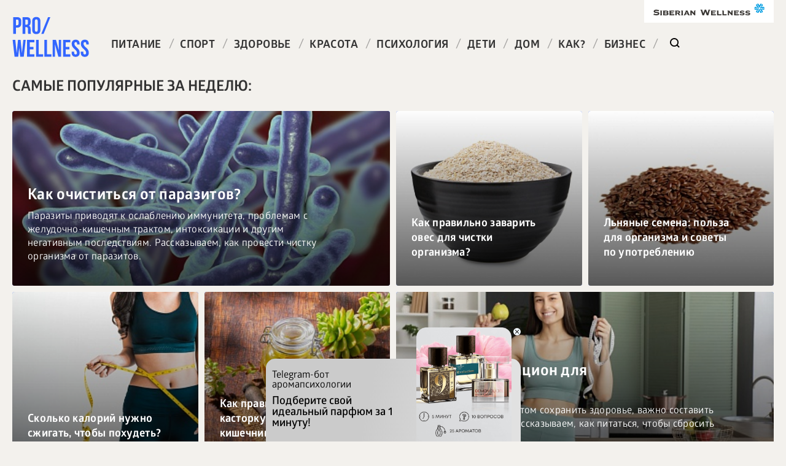

--- FILE ---
content_type: text/html; charset=UTF-8
request_url: https://ru.siberianhealth.com/ru/blogs/?tag=%D0%B0%D0%BF%D0%BF%D0%B5%D1%82%D0%B8%D1%82
body_size: 27077
content:
<!DOCTYPE html>
<html  lang="ru">
<head>
    <title>Prowellness - блог о ЗОЖ, здоровье, красоте, спорте, питании, детях</title>
    <meta http-equiv="Content-Type" content="text/html; charset=UTF-8" />
<meta name="robots" content="index, follow" />
<meta name="keywords" content="зож, красота, ПП, правильное питание, психология, дети, мамы, здоровье, siberian wellness, сибирское здоровье, молодость" />
<meta name="description" content="Prowellness - проект siberian wellness для популяризации зож, здорового образа жизни, спорта, правильного питания, молодости и красоты" />
<meta name="viewport" content="width=device-width, initial-scale=1">
<meta http-equiv="Content-Type" content="text/html; charset=utf-8" />



	<link rel= "dns-prefetch" href="//bbtr.siberianhealth.com" />
    <link rel= "dns-prefetch" href="//mc.yandex.ru" />
    <link rel= "dns-prefetch" href="//www.googletagmanager.com" />
    <link rel= "dns-prefetch" href="//vk.com" />
    <link rel="stylesheet" href="//bbtr.siberianhealth.com/local/templates/main/css/style.css?173806745296171"><meta name="yandex-verification" content="7383998f9a6e8b3d" /> <script type="text/javascript" data-skip-moving="true">
            (function(m,e,t,r,i,k,a){m[i]=m[i]||function(){(m[i].a=m[i].a||[]).push(arguments)};
                m[i].l=1*new Date();k=e.createElement(t),a=e.getElementsByTagName(t)[0],k.async=1,k.src=r,a.parentNode.insertBefore(k,a)})
            (window, document, "script", "https://mc.yandex.ru/metrika/tag.js", "ym");

            ym(21951292, "init", {
                id:21951292,
                clickmap:true,
                trackLinks:true,
                accurateTrackBounce:true,
                webvisor:true,
                trackHash:true,
                ecommerce:"dataLayer"
            });
        </script>

        <!-- /Yandex.Metrika counter -->

        <!-- Google Analytics -->
        <script data-skip-moving="true">
            (function(i,s,o,g,r,a,m){i['GoogleAnalyticsObject']=r;i[r]=i[r]||function(){
                (i[r].q=i[r].q||[]).push(arguments)},i[r].l=1*new Date();a=s.createElement(o),
                m=s.getElementsByTagName(o)[0];a.async=1;a.src=g;m.parentNode.insertBefore(a,m)
            })(window,document,'script','//www.google-analytics.com/analytics.js','ga');
            var userId = '';	/* Если пользователь авторизован в ЛК, сюда подставить его ID из БД, например '123' */
            var userRef = '';	/* Если пользователь пришел по реферальной ссылке, сюда поставить код реферала, например, 'REF-123' */
            var userRole = '';	/* Если пользователь авторизован в ЛК, сюда подставить его текущую роль, например, 'Клиент' */
            var gaOpt={cookieDomain:'siberianhealth.com'};userId&&(gaOpt.userId=userId);
            ga('create', 'UA-22752239-2', gaOpt);
            ga('require', 'displayfeatures');
            ga('require', 'linkid', 'linkid.js');
            var op={_params:{},_parsed:!1,_decode64:function(a){if('function'==typeof window.atob)return atob(a);var r,t,n,i,e,s,o,p,d='ABCDEFGHIJKLMNOPQRSTUVWXYZabcdefghijklmnopqrstuvwxyz0123456789+/=',h=0,c=0,f='',m=[];if(!a)return a;a+='';do i=d.indexOf(a.charAt(h++)),e=d.indexOf(a.charAt(h++)),s=d.indexOf(a.charAt(h++)),o=d.indexOf(a.charAt(h++)),p=i<<18|e<<12|s<<6|o,r=p>>16&255,t=p>>8&255,n=255&p,m[c++]=64==s?String.fromCharCode(r):64==o?String.fromCharCode(r,t):String.fromCharCode(r,t,n);while(h<a.length);return f=m.join('')},_parse:function(){var a=window.location.search.substr(1),r=a.split('&');this._params={};for(var t=0;t<r.length;t++){var n=r[t].split('=');this._params[n[0]]=n[1]}this._parsed=!0},hasMarker:function(){return window.location.search.indexOf('utm_')>0?!1:(this._parsed||this._parse(),'undefined'!=typeof this._params._openstat?!0:!1)},buildCampaignParams:function(){if(!this.hasMarker())return!1;var a=this._decode64(this._params._openstat),r=a.split(';');return{campaignName:r[1],campaignSource:r[0],campaignMedium:'cpc',campaignContent:r[2]+' ('+r[3]+')'}}};
            var cp=op.hasMarker()?op.buildCampaignParams():{};
            cp.page=location.pathname+location.search+location.hash;
            userRef&&ga('set','dimension1',userRef);userRole&&ga('set','dimension2',userRole);
            ga('send', 'pageview', cp);
            document.referrer&&0==document.referrer.split('/')[2].indexOf(location.hostname)||setTimeout(function(){ga('send','event','Служебные','Сеансы без отказов',location.pathname)},15000);
        </script>
        <!--/Google Analytics -->
        <!-- Google Tag Manager -->
        <script data-skip-moving="true">(function(w,d,s,l,i){w[l]=w[l]||[];w[l].push({'gtm.start':
                    new Date().getTime(),event:'gtm.js'});var f=d.getElementsByTagName(s)[0],
                j=d.createElement(s),dl=l!='dataLayer'?'&l='+l:'';j.async=true;j.src=
                'https://www.googletagmanager.com/gtm.js?id='+i+dl;f.parentNode.insertBefore(j,f);
            })(window,document,'script','dataLayer','GTM-M7FJTHM');</script>
        <!-- End Google Tag Manager -->
<!-- Global site tag (gtag.js) - Google Analytics -->
<script async src="https://www.googletagmanager.com/gtag/js?id=UA-22752239-15" data-skip-moving="true"></script>
<script data-skip-moving="true">
  window.dataLayer = window.dataLayer || [];
  function gtag(){dataLayer.push(arguments);}
  gtag('js', new Date());

  gtag('config', 'UA-22752239-15');
</script>





</head>
<body>
	<!-- Google Tag Manager (noscript) -->
	<noscript><iframe src="https://www.googletagmanager.com/ns.html?id=GTM-M7FJTHM"
	height="0" width="0" style="display:none;visibility:hidden"></iframe></noscript>
	<!-- End Google Tag Manager (noscript) -->		
	
<div id="panel">
    </div>
<!-- ip: 195.19.31.21 -->
<div class="wrapper">
    <div class="header">
        <div class="header__logo">
            <a href="/ru/blogs/"> <img src="//bbtr.siberianhealth.com/bitrix/templates/main/images/logo.svg?17616001531724" alt="Pro&#x2F;Wellness">
            </a>
        </div>
        <div class="header__sw-logo">
			<a href="https://siberianhealth.com/ru" target="_blank" rel="nofollow"><img src="//bbtr.siberianhealth.com/bitrix/templates/main/images/sw-logo.svg?17616001534778" alt="Siberian wellness"></a>
        </div>

        <div class="header__menu">
                <ul class="top-menu">

                    <li class="top-menu__item ">
                <a class="top-menu__link" href="/ru/blogs/pitanie/">Питание</a>
                <span class="top-menu__splitter">/</span>
            </li>
                    <li class="top-menu__item ">
                <a class="top-menu__link" href="/ru/blogs/sport/">Спорт</a>
                <span class="top-menu__splitter">/</span>
            </li>
                    <li class="top-menu__item ">
                <a class="top-menu__link" href="/ru/blogs/zdorove/">Здоровье</a>
                <span class="top-menu__splitter">/</span>
            </li>
                    <li class="top-menu__item ">
                <a class="top-menu__link" href="/ru/blogs/krasota/">Красота</a>
                <span class="top-menu__splitter">/</span>
            </li>
                    <li class="top-menu__item ">
                <a class="top-menu__link" href="/ru/blogs/psikhologiya/">Психология</a>
                <span class="top-menu__splitter">/</span>
            </li>
                    <li class="top-menu__item ">
                <a class="top-menu__link" href="/ru/blogs/deti/">Дети</a>
                <span class="top-menu__splitter">/</span>
            </li>
                    <li class="top-menu__item ">
                <a class="top-menu__link" href="/ru/blogs/dom/">Дом</a>
                <span class="top-menu__splitter">/</span>
            </li>
                    <li class="top-menu__item ">
                <a class="top-menu__link" href="/ru/blogs/kak/">Как?</a>
                <span class="top-menu__splitter">/</span>
            </li>
                    <li class="top-menu__item ">
                <a class="top-menu__link" href="/ru/blogs/business/">Бизнес</a>
                <span class="top-menu__splitter">/</span>
            </li>
                            <li class="top-menu__item top-menu__item_type_search">
                <form method="GET" action="/ru/blogs/" class="lookup-form">
                    <input type="text" name="q" value="" placeholder="Поиск" class="lookup-form__input">
                    <input type="submit" style="display: none;">
                    <a class="top-menu__link lookup-form__button" href="javascript:void(0)"></a>
                </form>
            </li>
                </ul>
        </div>

            
        <div class="header__burger"></div>
    </div>
    <div class="content">

        <div class="h1">Самые популярные за неделю:</div>    
    <div class="cards-list__container load_more_container">
                    
            <div class="card card_size_big load_more_item" id="bx_3218110189_3864">
                <div class="card__background" data-my2src="//bbtr.siberianhealth.com/upload/resize_cache/iblock/c4c/rnowjykkplwl3vb5ty0qgy15cv0x7jms/631_285_1/shutterstock_1100550524.jpg?176854918357464" style="background-image: url([data-uri]);"></div>
                <a  href="/ru/blogs/zdorove/kak-ochistitsya-ot-parazitov/" class="card__overlay "></a>
                <div class="card__line">
                    
                </div>
                                    <div class="card__title">Как очиститься от паразитов?</div>
                                                    <div class="card__desc">Паразиты приводят к ослаблению иммунитета, проблемам с желудочно-кишечным трактом, интоксикации и другим негативным последствиям. Рассказываем, как провести чистку организма от паразитов.</div>
                
            </div>
                    
            <div class="card card_size_small load_more_item" id="bx_3218110189_3492">
                <div class="card__background" data-my2src="//bbtr.siberianhealth.com/upload/resize_cache/iblock/e27/310_285_1/shutterstock_2616085369.jpg?176124803318712" style="background-image: url([data-uri]);"></div>
                <a  href="/ru/blogs/zdorove/kak-pravilno-zavarit-oves-dlya-chistki-organizma/" class="card__overlay "></a>
                <div class="card__line">
                    
                </div>
                                    <div class="card__title">Как правильно заварить овес для чистки организма?</div>
                                
            </div>
                    
            <div class="card card_size_small load_more_item" id="bx_3218110189_4481">
                <div class="card__background" data-my2src="//bbtr.siberianhealth.com/upload/resize_cache/iblock/4d6/310_285_1/shutterstock_2561712217.jpg?176124803319783" style="background-image: url([data-uri]);"></div>
                <a  href="/ru/blogs/pitanie/lnyanye-semena-polza-dlya-organizma-i-sovety-po-upotrebleniyu/" class="card__overlay "></a>
                <div class="card__line">
                    
                </div>
                                    <div class="card__title">Льняные семена: польза для организма и советы по употреблению</div>
                                
            </div>
                    
            <div class="card card_size_small load_more_item" id="bx_3218110189_3771">
                <div class="card__background" data-my2src="//bbtr.siberianhealth.com/upload/resize_cache/iblock/be7/310_285_1/shutterstock_1383398300.jpg?176124803319124" style="background-image: url([data-uri]);"></div>
                <a  href="/ru/blogs/zdorove/skolko-kaloriy-nuzhno-szhigat-chtoby-pokhudet/" class="card__overlay "></a>
                <div class="card__line">
                    
                </div>
                                    <div class="card__title">Сколько калорий нужно сжигать, чтобы похудеть?</div>
                                
            </div>
                    
            <div class="card card_size_small load_more_item" id="bx_3218110189_3500">
                <div class="card__background" data-my2src="//bbtr.siberianhealth.com/upload/resize_cache/iblock/0be/310_285_1/shutterstock_2262828389.jpg?176124803351188" style="background-image: url([data-uri]);"></div>
                <a  href="/ru/blogs/zdorove/kak-pravilno-pit-kastorku-chtoby-ochistit-kishechnik/" class="card__overlay "></a>
                <div class="card__line">
                    
                </div>
                                    <div class="card__title">Как правильно пить касторку, чтобы очистить кишечник?</div>
                                
            </div>
                    
            <div class="card card_size_big load_more_item" id="bx_3218110189_3828">
                <div class="card__background" data-my2src="//bbtr.siberianhealth.com/upload/resize_cache/iblock/406/631_285_1/shutterstock_2610876377.jpg?176172887843177" style="background-image: url([data-uri]);"></div>
                <a  href="/ru/blogs/pitanie/pravilnyy-ratsion-dlya-pokhudeniya/" class="card__overlay "></a>
                <div class="card__line">
                    
                </div>
                                    <div class="card__title">Правильный рацион для похудения</div>
                                                    <div class="card__desc">Чтобы похудеть и при этом сохранить здоровье, важно составить правильный рацион. Рассказываем, как питаться, чтобы сбросить вес.</div>
                
            </div>
                    
            <div class="card card_size_big load_more_item" id="bx_3218110189_3515">
                <div class="card__background" data-my2src="//bbtr.siberianhealth.com/upload/resize_cache/iblock/5d6/631_285_1/shutterstock_2506237319.jpg?176204165616114" style="background-image: url([data-uri]);"></div>
                <a  href="/ru/blogs/zdorove/kak-pravilno-prinimat-selen/" class="card__overlay "></a>
                <div class="card__line">
                    
                </div>
                                    <div class="card__title">Как правильно принимать селен?</div>
                                                    <div class="card__desc">Рассказываем, зачем необходим селен в организме, чем опасен его дефицит, в каких продуктах питания он встречается, как правильно принимать аптечный селен и почему опасна передозировка?</div>
                
            </div>
                    
            <div class="card card_size_small load_more_item" id="bx_3218110189_3395">
                <div class="card__background" data-my2src="//bbtr.siberianhealth.com/upload/resize_cache/iblock/aa6/310_285_1/shutterstock_2476349825.jpg?176124803325103" style="background-image: url([data-uri]);"></div>
                <a  href="/ru/blogs/zdorove/kak-pravilno-prinimat-semena-lna-dlya-ochishcheniya-kishechnika/" class="card__overlay "></a>
                <div class="card__line">
                    
                </div>
                                    <div class="card__title">Как правильно принимать семена льна для очищения кишечника?</div>
                                
            </div>
                    
            <div class="card card_size_small load_more_item" id="bx_3218110189_5362">
                <div class="card__background" data-my2src="//bbtr.siberianhealth.com/upload/resize_cache/iblock/054/310_285_1/shutterstock_2510372817.jpg?176124803325856" style="background-image: url([data-uri]);"></div>
                <a  href="/ru/blogs/zdorove/kak-izbavitsya-ot-izzhogi-v-domashnikh-usloviyakh/" class="card__overlay "></a>
                <div class="card__line">
                    
                </div>
                                    <div class="card__title">Как избавиться от изжоги в домашних условиях?</div>
                                
            </div>
                    
            <div class="card card_size_small load_more_item" id="bx_3218110189_7865">
                <div class="card__background" data-my2src="//bbtr.siberianhealth.com/upload/resize_cache/iblock/bd5/yjsmbhtr725a0jgxgni1r56ud3wcw4ih/310_285_1/shutterstock_1171610062.jpg?176890468252312" style="background-image: url([data-uri]);"></div>
                <a  href="/ru/blogs/pitanie/produkty-bez-uglevodov/" class="card__overlay "></a>
                <div class="card__line">
                    
                </div>
                                    <div class="card__title">Продукты без углеводов</div>
                                
            </div>
                    
            <div class="card card_size_small load_more_item" id="bx_3218110189_4130">
                <div class="card__background" data-my2src="//bbtr.siberianhealth.com/upload/resize_cache/iblock/72a/310_285_1/shutterstock_435845188.jpg?176124803326705" style="background-image: url([data-uri]);"></div>
                <a  href="/ru/blogs/pitanie/chto-nelzya-est-pri-grudnom-vskarmlivanii/" class="card__overlay "></a>
                <div class="card__line">
                    
                </div>
                                    <div class="card__title">Что нельзя есть при грудном вскармливании?</div>
                                
            </div>
                    
            <div class="card card_size_big load_more_item" id="bx_3218110189_4513">
                <div class="card__background" data-my2src="//bbtr.siberianhealth.com/upload/resize_cache/iblock/6da/bskly2h252ulxgja6yjwhesn88vjg83g/631_285_1/shutterstock_1940275069.jpg?176890468233203" style="background-image: url([data-uri]);"></div>
                <a  href="/ru/blogs/zdorove/naturalnye-sredstva-dlya-normalizatsiigormonalnogo-fona/" class="card__overlay "></a>
                <div class="card__line">
                    
                </div>
                                    <div class="card__title">Натуральные средства для нормализации гормонального фона</div>
                                                    <div class="card__desc">Гормональный дисбаланс может стать причиной многих проблем со здоровьем, ухудшения настроения, снижения репродуктивных возможностей. Мы рассказываем, какие натуральные средства помогают его нормализов...</div>
                
            </div>
                <div class="card card_size_fake "></div>
        <div class="card card_size_fake "></div>
        <div class="card card_size_fake "></div>
        <div class="card card_size_fake "></div>
    </div>
    
    
    <div class="h1">Самые популярные за месяц:</div>    
    <div class="cards-list__container load_more_container">
                    
            <div class="card card_size_big load_more_item" id="bx_651765591_5427">
                <div class="card__background" data-my2src="//bbtr.siberianhealth.com/upload/resize_cache/iblock/840/631_285_1/shutterstock_1457646326.jpg?176172558329613" style="background-image: url([data-uri]);"></div>
                <a  href="/ru/blogs/zdorove/luchshie-sposoby-ustraneniya-izzhogi-v-domashnikh-usloviyakh/" class="card__overlay "></a>
                <div class="card__line">
                    
                </div>
                                    <div class="card__title">Лучшие способы устранения изжоги в домашних условиях</div>
                                                    <div class="card__desc">Изжога может быть симптомом серьезных болезней. В этой статье рассказывается про механизм ее происхождения, а также приводятся лучшие способы и рецепты ее устранения.</div>
                
            </div>
                    
            <div class="card card_size_small load_more_item" id="bx_651765591_3864">
                <div class="card__background" data-my2src="//bbtr.siberianhealth.com/upload/resize_cache/iblock/c4c/rnowjykkplwl3vb5ty0qgy15cv0x7jms/310_285_1/shutterstock_1100550524.jpg?176855114734705" style="background-image: url([data-uri]);"></div>
                <a  href="/ru/blogs/zdorove/kak-ochistitsya-ot-parazitov/" class="card__overlay "></a>
                <div class="card__line">
                    
                </div>
                                    <div class="card__title">Как очиститься от паразитов?</div>
                                
            </div>
                    
            <div class="card card_size_small load_more_item" id="bx_651765591_3492">
                <div class="card__background" data-my2src="//bbtr.siberianhealth.com/upload/resize_cache/iblock/e27/310_285_1/shutterstock_2616085369.jpg?176124803318712" style="background-image: url([data-uri]);"></div>
                <a  href="/ru/blogs/zdorove/kak-pravilno-zavarit-oves-dlya-chistki-organizma/" class="card__overlay "></a>
                <div class="card__line">
                    
                </div>
                                    <div class="card__title">Как правильно заварить овес для чистки организма?</div>
                                
            </div>
                    
            <div class="card card_size_small load_more_item" id="bx_651765591_4481">
                <div class="card__background" data-my2src="//bbtr.siberianhealth.com/upload/resize_cache/iblock/4d6/310_285_1/shutterstock_2561712217.jpg?176124803319783" style="background-image: url([data-uri]);"></div>
                <a  href="/ru/blogs/pitanie/lnyanye-semena-polza-dlya-organizma-i-sovety-po-upotrebleniyu/" class="card__overlay "></a>
                <div class="card__line">
                    
                </div>
                                    <div class="card__title">Льняные семена: польза для организма и советы по употреблению</div>
                                
            </div>
                    
            <div class="card card_size_small load_more_item" id="bx_651765591_3771">
                <div class="card__background" data-my2src="//bbtr.siberianhealth.com/upload/resize_cache/iblock/be7/310_285_1/shutterstock_1383398300.jpg?176124803319124" style="background-image: url([data-uri]);"></div>
                <a  href="/ru/blogs/zdorove/skolko-kaloriy-nuzhno-szhigat-chtoby-pokhudet/" class="card__overlay "></a>
                <div class="card__line">
                    
                </div>
                                    <div class="card__title">Сколько калорий нужно сжигать, чтобы похудеть?</div>
                                
            </div>
                    
            <div class="card card_size_big load_more_item" id="bx_651765591_3500">
                <div class="card__background" data-my2src="//bbtr.siberianhealth.com/upload/resize_cache/iblock/0be/631_285_1/shutterstock_2262828389.jpg?176202617393011" style="background-image: url([data-uri]);"></div>
                <a  href="/ru/blogs/zdorove/kak-pravilno-pit-kastorku-chtoby-ochistit-kishechnik/" class="card__overlay "></a>
                <div class="card__line">
                    
                </div>
                                    <div class="card__title">Как правильно пить касторку, чтобы очистить кишечник?</div>
                                                    <div class="card__desc">Касторка – это универсальное слабительное средство, помогающее очистить пищеварительную систему и привести в порядок микрофлору кишечника. Рассказываем, как использовать ее для очищения кишечника.</div>
                
            </div>
                    
            <div class="card card_size_big load_more_item" id="bx_651765591_3828">
                <div class="card__background" data-my2src="//bbtr.siberianhealth.com/upload/resize_cache/iblock/406/631_285_1/shutterstock_2610876377.jpg?176172887843177" style="background-image: url([data-uri]);"></div>
                <a  href="/ru/blogs/pitanie/pravilnyy-ratsion-dlya-pokhudeniya/" class="card__overlay "></a>
                <div class="card__line">
                    
                </div>
                                    <div class="card__title">Правильный рацион для похудения</div>
                                                    <div class="card__desc">Чтобы похудеть и при этом сохранить здоровье, важно составить правильный рацион. Рассказываем, как питаться, чтобы сбросить вес.</div>
                
            </div>
                    
            <div class="card card_size_small load_more_item" id="bx_651765591_3515">
                <div class="card__background" data-my2src="//bbtr.siberianhealth.com/upload/resize_cache/iblock/5d6/310_285_1/shutterstock_2506237319.jpg?17612480339508" style="background-image: url([data-uri]);"></div>
                <a  href="/ru/blogs/zdorove/kak-pravilno-prinimat-selen/" class="card__overlay "></a>
                <div class="card__line">
                    
                </div>
                                    <div class="card__title">Как правильно принимать селен?</div>
                                
            </div>
                    
            <div class="card card_size_small load_more_item" id="bx_651765591_3395">
                <div class="card__background" data-my2src="//bbtr.siberianhealth.com/upload/resize_cache/iblock/aa6/310_285_1/shutterstock_2476349825.jpg?176124803325103" style="background-image: url([data-uri]);"></div>
                <a  href="/ru/blogs/zdorove/kak-pravilno-prinimat-semena-lna-dlya-ochishcheniya-kishechnika/" class="card__overlay "></a>
                <div class="card__line">
                    
                </div>
                                    <div class="card__title">Как правильно принимать семена льна для очищения кишечника?</div>
                                
            </div>
                    
            <div class="card card_size_small load_more_item" id="bx_651765591_5362">
                <div class="card__background" data-my2src="//bbtr.siberianhealth.com/upload/resize_cache/iblock/054/310_285_1/shutterstock_2510372817.jpg?176124803325856" style="background-image: url([data-uri]);"></div>
                <a  href="/ru/blogs/zdorove/kak-izbavitsya-ot-izzhogi-v-domashnikh-usloviyakh/" class="card__overlay "></a>
                <div class="card__line">
                    
                </div>
                                    <div class="card__title">Как избавиться от изжоги в домашних условиях?</div>
                                
            </div>
                    
            <div class="card card_size_small load_more_item" id="bx_651765591_4130">
                <div class="card__background" data-my2src="//bbtr.siberianhealth.com/upload/resize_cache/iblock/72a/310_285_1/shutterstock_435845188.jpg?176124803326705" style="background-image: url([data-uri]);"></div>
                <a  href="/ru/blogs/pitanie/chto-nelzya-est-pri-grudnom-vskarmlivanii/" class="card__overlay "></a>
                <div class="card__line">
                    
                </div>
                                    <div class="card__title">Что нельзя есть при грудном вскармливании?</div>
                                
            </div>
                    
            <div class="card card_size_big load_more_item" id="bx_651765591_4513">
                <div class="card__background" data-my2src="//bbtr.siberianhealth.com/upload/resize_cache/iblock/6da/bskly2h252ulxgja6yjwhesn88vjg83g/631_285_1/shutterstock_1940275069.jpg?176890468233203" style="background-image: url([data-uri]);"></div>
                <a  href="/ru/blogs/zdorove/naturalnye-sredstva-dlya-normalizatsiigormonalnogo-fona/" class="card__overlay "></a>
                <div class="card__line">
                    
                </div>
                                    <div class="card__title">Натуральные средства для нормализации гормонального фона</div>
                                                    <div class="card__desc">Гормональный дисбаланс может стать причиной многих проблем со здоровьем, ухудшения настроения, снижения репродуктивных возможностей. Мы рассказываем, какие натуральные средства помогают его нормализов...</div>
                
            </div>
                <div class="card card_size_fake "></div>
        <div class="card card_size_fake "></div>
        <div class="card card_size_fake "></div>
        <div class="card card_size_fake "></div>
    </div>
    
    
    <div class="h1">Самые популярные за год:</div>    
    <div class="cards-list__container load_more_container">
                    
            <div class="card card_size_big load_more_item" id="bx_1373509569_3492">
                <div class="card__background" data-my2src="//bbtr.siberianhealth.com/upload/resize_cache/iblock/e27/631_285_1/shutterstock_2616085369.jpg?176124803323830" style="background-image: url([data-uri]);"></div>
                <a  href="/ru/blogs/zdorove/kak-pravilno-zavarit-oves-dlya-chistki-organizma/" class="card__overlay "></a>
                <div class="card__line">
                    
                </div>
                                    <div class="card__title">Как правильно заварить овес для чистки организма?</div>
                                                    <div class="card__desc">Овес – прекрасное средство для очищения организма от токсинов и шлаков. Рассказываем, как его заваривать и принимать.</div>
                
            </div>
                    
            <div class="card card_size_small load_more_item" id="bx_1373509569_4481">
                <div class="card__background" data-my2src="//bbtr.siberianhealth.com/upload/resize_cache/iblock/4d6/310_285_1/shutterstock_2561712217.jpg?176124803319783" style="background-image: url([data-uri]);"></div>
                <a  href="/ru/blogs/pitanie/lnyanye-semena-polza-dlya-organizma-i-sovety-po-upotrebleniyu/" class="card__overlay "></a>
                <div class="card__line">
                    
                </div>
                                    <div class="card__title">Льняные семена: польза для организма и советы по употреблению</div>
                                
            </div>
                    
            <div class="card card_size_small load_more_item" id="bx_1373509569_5400">
                <div class="card__background" data-my2src="//bbtr.siberianhealth.com/upload/resize_cache/iblock/902/a7a7y0irdhjsb7baeu26lbf8lr2s93l1/310_285_1/shutterstock_593379440.jpg?176854914820016" style="background-image: url([data-uri]);"></div>
                <a  href="/ru/blogs/zdorove/kak-pravilno-prinimat-sodu-ot-izzhogi/" class="card__overlay "></a>
                <div class="card__line">
                    
                </div>
                                    <div class="card__title">Как правильно принимать соду от изжоги?</div>
                                
            </div>
                    
            <div class="card card_size_small load_more_item" id="bx_1373509569_3935">
                <div class="card__background" data-my2src="//bbtr.siberianhealth.com/upload/resize_cache/iblock/5b8/310_285_1/shutterstock_2557432387.jpg?176172629152069" style="background-image: url([data-uri]);"></div>
                <a  href="/ru/blogs/zdorove/zavarivaem-oves-dlya-chistki-pecheni/" class="card__overlay "></a>
                <div class="card__line">
                    
                </div>
                                    <div class="card__title">Завариваем овес для чистки печени</div>
                                
            </div>
                    
            <div class="card card_size_small load_more_item" id="bx_1373509569_3500">
                <div class="card__background" data-my2src="//bbtr.siberianhealth.com/upload/resize_cache/iblock/0be/310_285_1/shutterstock_2262828389.jpg?176124803351188" style="background-image: url([data-uri]);"></div>
                <a  href="/ru/blogs/zdorove/kak-pravilno-pit-kastorku-chtoby-ochistit-kishechnik/" class="card__overlay "></a>
                <div class="card__line">
                    
                </div>
                                    <div class="card__title">Как правильно пить касторку, чтобы очистить кишечник?</div>
                                
            </div>
                    
            <div class="card card_size_big load_more_item" id="bx_1373509569_3828">
                <div class="card__background" data-my2src="//bbtr.siberianhealth.com/upload/resize_cache/iblock/406/631_285_1/shutterstock_2610876377.jpg?176172887843177" style="background-image: url([data-uri]);"></div>
                <a  href="/ru/blogs/pitanie/pravilnyy-ratsion-dlya-pokhudeniya/" class="card__overlay "></a>
                <div class="card__line">
                    
                </div>
                                    <div class="card__title">Правильный рацион для похудения</div>
                                                    <div class="card__desc">Чтобы похудеть и при этом сохранить здоровье, важно составить правильный рацион. Рассказываем, как питаться, чтобы сбросить вес.</div>
                
            </div>
                    
            <div class="card card_size_big load_more_item" id="bx_1373509569_3515">
                <div class="card__background" data-my2src="//bbtr.siberianhealth.com/upload/resize_cache/iblock/5d6/631_285_1/shutterstock_2506237319.jpg?176204165616114" style="background-image: url([data-uri]);"></div>
                <a  href="/ru/blogs/zdorove/kak-pravilno-prinimat-selen/" class="card__overlay "></a>
                <div class="card__line">
                    
                </div>
                                    <div class="card__title">Как правильно принимать селен?</div>
                                                    <div class="card__desc">Рассказываем, зачем необходим селен в организме, чем опасен его дефицит, в каких продуктах питания он встречается, как правильно принимать аптечный селен и почему опасна передозировка?</div>
                
            </div>
                    
            <div class="card card_size_small load_more_item" id="bx_1373509569_14961">
                <div class="card__background" data-my2src="//bbtr.siberianhealth.com/upload/resize_cache/iblock/e8a/310_285_1/shutterstock_2474169351.jpg?176124803329221" style="background-image: url([data-uri]);"></div>
                <a  href="/ru/blogs/zdorove/vremya-priema-vitamina-d/" class="card__overlay "></a>
                <div class="card__line">
                    
                </div>
                                    <div class="card__title">Время приема витамина Д</div>
                                
            </div>
                    
            <div class="card card_size_small load_more_item" id="bx_1373509569_3395">
                <div class="card__background" data-my2src="//bbtr.siberianhealth.com/upload/resize_cache/iblock/aa6/310_285_1/shutterstock_2476349825.jpg?176124803325103" style="background-image: url([data-uri]);"></div>
                <a  href="/ru/blogs/zdorove/kak-pravilno-prinimat-semena-lna-dlya-ochishcheniya-kishechnika/" class="card__overlay "></a>
                <div class="card__line">
                    
                </div>
                                    <div class="card__title">Как правильно принимать семена льна для очищения кишечника?</div>
                                
            </div>
                    
            <div class="card card_size_small load_more_item" id="bx_1373509569_3454">
                <div class="card__background" data-my2src="//bbtr.siberianhealth.com/upload/resize_cache/iblock/099/310_285_1/shutterstock_1339397657.jpg?176124803319991" style="background-image: url([data-uri]);"></div>
                <a  href="/ru/blogs/zdorove/kak-prinimat-aktivirovannyy-ugol-dlya-chistki-organizma/" class="card__overlay "></a>
                <div class="card__line">
                    
                </div>
                                    <div class="card__title">Как принимать активированный уголь для чистки организма?</div>
                                
            </div>
                    
            <div class="card card_size_small load_more_item" id="bx_1373509569_4130">
                <div class="card__background" data-my2src="//bbtr.siberianhealth.com/upload/resize_cache/iblock/72a/310_285_1/shutterstock_435845188.jpg?176124803326705" style="background-image: url([data-uri]);"></div>
                <a  href="/ru/blogs/pitanie/chto-nelzya-est-pri-grudnom-vskarmlivanii/" class="card__overlay "></a>
                <div class="card__line">
                    
                </div>
                                    <div class="card__title">Что нельзя есть при грудном вскармливании?</div>
                                
            </div>
                <div class="card card_size_fake "></div>
        <div class="card card_size_fake "></div>
        <div class="card card_size_fake "></div>
        <div class="card card_size_fake "></div>
    </div>
    
    
     <div class="h1">Самые популярные статьи по теме Питание:</div>
                
    <div class="cards-list__container load_more_container">
                    
            <div class="card card_size_big load_more_item" id="bx_3485106786_3862">
                <div class="card__background" data-my2src="//bbtr.siberianhealth.com/upload/resize_cache/iblock/89e/631_285_1/Depositphotos_619122556_L_1273.jpg?169754237276042" style="background-image: url([data-uri]);"></div>
                <a  href="/ru/blogs/pitanie/kak-vospolnit-nedostatok-kaltsiya-v-organizme/" class="card__overlay "></a>
                <div class="card__line">
                    
                </div>
                                    <div class="card__title">Как восполнить недостаток кальция в организме?</div>
                                                    <div class="card__desc">Дефицит кальция проявляется характерными симптомами и приводит к развитию серьезных заболеваний. Многие считают, что от недостатка кальция страдают только пожилые люди, но это мнение ошибочно. Его деф...</div>
                
            </div>
                    
            <div class="card card_size_small load_more_item" id="bx_3485106786_47">
                <div class="card__background" data-my2src="//bbtr.siberianhealth.com/upload/resize_cache/iblock/2ab/310_285_1/shutterstock_2297242439.jpg?174764413025845" style="background-image: url([data-uri]);"></div>
                <a  href="/ru/blogs/pitanie/rol-glikemicheskogo-indeksa-v-pokhudenii-i-sokhranenii-zdorovya/" class="card__overlay "></a>
                <div class="card__line">
                    
                </div>
                                    <div class="card__title">Роль гликемического индекса в похудении и сохранении здоровья</div>
                                
            </div>
                    
            <div class="card card_size_small load_more_item" id="bx_3485106786_5356">
                <div class="card__background" data-my2src="//bbtr.siberianhealth.com/upload/resize_cache/iblock/d9d/310_285_1/Depositphotos_322751360_L_1273.jpg?169753397234760" style="background-image: url([data-uri]);"></div>
                <a  href="/ru/blogs/zdorove/istochniki-folievoy-kisloty-produkty-i-vitaminy/" class="card__overlay "></a>
                <div class="card__line">
                    
                </div>
                                    <div class="card__title">Источники фолиевой кислоты: продукты и витамины</div>
                                
            </div>
                    
            <div class="card card_size_small load_more_item" id="bx_3485106786_4218">
                <div class="card__background" data-my2src="//bbtr.siberianhealth.com/upload/resize_cache/iblock/3ef/310_285_1/shutterstock_727660858.jpg?176124803427626" style="background-image: url([data-uri]);"></div>
                <a  href="/ru/blogs/sport/kak-pravilno-pitatsya-do-i-posle-trenirovki/" class="card__overlay "></a>
                <div class="card__line">
                    
                </div>
                                    <div class="card__title">Как правильно питаться до и после тренировки?</div>
                                
            </div>
                    
            <div class="card card_size_small load_more_item" id="bx_3485106786_4566">
                <div class="card__background" data-my2src="//bbtr.siberianhealth.com/upload/resize_cache/iblock/d33/310_285_1/shutterstock_1215209797.jpg?176169107937621" style="background-image: url([data-uri]);"></div>
                <a  href="/ru/blogs/pitanie/v-kakikh-produktakh-soderzhitsya-glyuten/" class="card__overlay "></a>
                <div class="card__line">
                    
                </div>
                                    <div class="card__title">В каких продуктах содержится глютен?</div>
                                
            </div>
                    
            <div class="card card_size_big load_more_item" id="bx_3485106786_4286">
                <div class="card__background" data-my2src="//bbtr.siberianhealth.com/upload/resize_cache/iblock/7af/631_285_1/shutterstock_1802971861.jpg?174766780168896" style="background-image: url([data-uri]);"></div>
                <a  href="/ru/blogs/pitanie/kak-schitat-kalorii-dlya-pokhudeniya/" class="card__overlay "></a>
                <div class="card__line">
                    
                </div>
                                    <div class="card__title">Как считать калории для похудения?</div>
                                                    <div class="card__desc">Сколько калорий нужно употреблять, чтобы похудеть? Как рассчитать калорийность рациона? Мы рассказываем обо всем, что надо знать о подсчете килокалорий, чтобы начать терять лишний вес.</div>
                
            </div>
                    
            <div class="card card_size_big load_more_item" id="bx_3485106786_3817">
                <div class="card__background" data-my2src="//bbtr.siberianhealth.com/upload/resize_cache/iblock/b6a/631_285_1/shutterstock_1821951698.jpg?176203329031822" style="background-image: url([data-uri]);"></div>
                <a  href="/ru/blogs/pitanie/vazhnost-aminokisloty-l-arginin-dlya-muzhchin/" class="card__overlay "></a>
                <div class="card__line">
                    
                </div>
                                    <div class="card__title">Важность аминокислоты L-аргинин для мужчин</div>
                                                    <div class="card__desc">Мужской организм нуждается в постоянной поддержке. Одним из веществ, способных оказать ее, является аминокислота L-аргинин.</div>
                
            </div>
                    
            <div class="card card_size_small load_more_item" id="bx_3485106786_6251">
                <div class="card__background" data-my2src="//bbtr.siberianhealth.com/upload/resize_cache/iblock/fd4/310_285_1/shutterstock_1513867694.jpg?176169125726035" style="background-image: url([data-uri]);"></div>
                <a  href="/ru/blogs/pitanie/kak-pitayutsya-griby/" class="card__overlay "></a>
                <div class="card__line">
                    
                </div>
                                    <div class="card__title">Как питаются грибы?</div>
                                
            </div>
                    
            <div class="card card_size_small load_more_item" id="bx_3485106786_6038">
                <div class="card__background" data-my2src="//bbtr.siberianhealth.com/upload/resize_cache/iblock/0ee/310_285_1/Depositphotos_453692490_L_1273.jpg?169753351313326" style="background-image: url([data-uri]);"></div>
                <a  href="/ru/blogs/pitanie/chem-otlichayutsya-omega-6-i-omega-3/" class="card__overlay "></a>
                <div class="card__line">
                    
                </div>
                                    <div class="card__title">Чем отличаются омега-6 и омега-3?</div>
                                
            </div>
                    
            <div class="card card_size_small load_more_item" id="bx_3485106786_4298">
                <div class="card__background" data-my2src="//bbtr.siberianhealth.com/upload/resize_cache/iblock/351/310_285_1/shutterstock_331472003.jpg?176179224429808" style="background-image: url([data-uri]);"></div>
                <a  href="/ru/blogs/pitanie/rol-folievoy-kisloty-v-organizme-cheloveka/" class="card__overlay "></a>
                <div class="card__line">
                    
                </div>
                                    <div class="card__title">Роль фолиевой кислоты в организме человека</div>
                                
            </div>
                    
            <div class="card card_size_small load_more_item" id="bx_3485106786_4402">
                <div class="card__background" data-my2src="//bbtr.siberianhealth.com/upload/resize_cache/iblock/5d1/310_285_1/Depositphotos_254314518_L_1273.jpg?169753364118609" style="background-image: url([data-uri]);"></div>
                <a  href="/ru/blogs/pitanie/pravilnoe-pokhudenie-kak-podgotovitsya-k-diete/" class="card__overlay "></a>
                <div class="card__line">
                    
                </div>
                                    <div class="card__title">Правильное похудение: как подготовиться к диете?</div>
                                
            </div>
                    
            <div class="card card_size_big load_more_item" id="bx_3485106786_5417">
                <div class="card__background" data-my2src="//bbtr.siberianhealth.com/upload/resize_cache/iblock/3b6/631_285_1/shutterstock_274378541.jpg?176202633827416" style="background-image: url([data-uri]);"></div>
                <a  href="/ru/blogs/zdorove/kakie-pitatelnye-veshchestva-vkhodyat-v-sostav-moloka/" class="card__overlay "></a>
                <div class="card__line">
                    
                </div>
                                    <div class="card__title">Какие питательные вещества входят в состав молока?</div>
                                                    <div class="card__desc">Химический состав молока зависит от вида, породы, возраста, условий кормления и доения животного, а также лактационного периода, в который оно было собрано. Рассмотрим, какие питательные вещества вход...</div>
                
            </div>
                <div class="card card_size_fake "></div>
        <div class="card card_size_fake "></div>
        <div class="card card_size_fake "></div>
        <div class="card card_size_fake "></div>
    </div>
    
    
     <div class="h1">Самые популярные статьи по теме Спорт:</div>
                
    <div class="cards-list__container load_more_container">
                    
            <div class="card card_size_big load_more_item" id="bx_3099439860_4218">
                <div class="card__background" data-my2src="//bbtr.siberianhealth.com/upload/resize_cache/iblock/3ef/631_285_1/shutterstock_727660858.jpg?176124803444064" style="background-image: url([data-uri]);"></div>
                <a  href="/ru/blogs/sport/kak-pravilno-pitatsya-do-i-posle-trenirovki/" class="card__overlay "></a>
                <div class="card__line">
                    
                </div>
                                    <div class="card__title">Как правильно питаться до и после тренировки?</div>
                                                    <div class="card__desc">Правильное питание до и после тренировки – залог успешного похудения и наращивания мышц. В какое время и чем лучше подкрепляться в день похода в спортзал?</div>
                
            </div>
                    
            <div class="card card_size_small load_more_item" id="bx_3099439860_3870">
                <div class="card__background" data-my2src="//bbtr.siberianhealth.com/upload/resize_cache/iblock/001/310_285_1/shutterstock_283288691.jpg?176124803437971" style="background-image: url([data-uri]);"></div>
                <a  href="/ru/blogs/sport/chto-takoe-i-iz-chego-izgotovlen-syvorotochnyy-belok/" class="card__overlay "></a>
                <div class="card__line">
                    
                </div>
                                    <div class="card__title">Что такое и из чего изготовлен сывороточный белок?</div>
                                
            </div>
                    
            <div class="card card_size_small load_more_item" id="bx_3099439860_6340">
                <div class="card__background" data-my2src="//bbtr.siberianhealth.com/upload/resize_cache/iblock/f5f/310_285_1/shutterstock_140565100.jpg?176169118520185" style="background-image: url([data-uri]);"></div>
                <a  href="/ru/blogs/sport/chto-dayut-zanyatiya-yogoy-zhenshchine/" class="card__overlay "></a>
                <div class="card__line">
                    
                </div>
                                    <div class="card__title">Что дают занятия йогой женщине</div>
                                
            </div>
                    
            <div class="card card_size_small load_more_item" id="bx_3099439860_4574">
                <div class="card__background" data-my2src="//bbtr.siberianhealth.com/upload/resize_cache/iblock/b76/310_285_1/shutterstock_2464132697.jpg?176171658917317" style="background-image: url([data-uri]);"></div>
                <a  href="/ru/blogs/sport/vybiraem-protein-pravilno/" class="card__overlay "></a>
                <div class="card__line">
                    
                </div>
                                    <div class="card__title">Выбираем протеин правильно</div>
                                
            </div>
                    
            <div class="card card_size_small load_more_item" id="bx_3099439860_4534">
                <div class="card__background" data-my2src="//bbtr.siberianhealth.com/upload/resize_cache/iblock/24d/310_285_1/shutterstock_1185036745.jpg?176169115020934" style="background-image: url([data-uri]);"></div>
                <a  href="/ru/blogs/sport/vidy-trenirovok-nazvaniya-i-opisaniya/" class="card__overlay "></a>
                <div class="card__line">
                    
                </div>
                                    <div class="card__title">Виды тренировок: названия и описания</div>
                                
            </div>
                    
            <div class="card card_size_big load_more_item" id="bx_3099439860_49297">
                <div class="card__background" data-my2src="//bbtr.siberianhealth.com/upload/resize_cache/iblock/263/631_285_1/Depositphotos_68723717_1273_SW.jpg?169839026049655" style="background-image: url([data-uri]);"></div>
                <a  href="/ru/blogs/sport/analog-proteinovogo-kokteylya-gerbalayf-ot-brenda-siberian-wellness/" class="card__overlay "></a>
                <div class="card__line">
                    
                </div>
                                    <div class="card__title">Ставка на спорт: современный коктейль вместо &quot;Гербалайфа&quot;</div>
                                                    <div class="card__desc">В этой статье мы разберем, каким бывает протеин, в каком виде его можно употреблять и что представляет из себя протеиновый коктейль от Siberian Wellness.</div>
                
            </div>
                    
            <div class="card card_size_big load_more_item" id="bx_3099439860_5562">
                <div class="card__background" data-my2src="//bbtr.siberianhealth.com/upload/resize_cache/iblock/300/631_285_1/shutterstock_1719106246.jpg?176171120854802" style="background-image: url([data-uri]);"></div>
                <a  href="/ru/blogs/sport/polza-bega/" class="card__overlay "></a>
                <div class="card__line">
                    
                </div>
                                    <div class="card__title">Польза бега</div>
                                                    <div class="card__desc">Бег – один из самых популярных видов спорта. Рассмотрим, чем он полезен для тела и здоровья человека в целом.</div>
                
            </div>
                    
            <div class="card card_size_small load_more_item" id="bx_3099439860_51">
                <div class="card__background" data-my2src="//bbtr.siberianhealth.com/upload/resize_cache/iblock/4f8/310_285_1/shutterstock_2470281403.jpg?176169113717983" style="background-image: url([data-uri]);"></div>
                <a  href="/ru/blogs/sport/tantsy-kak-alternativa-pokhodu-v-sportzal-kakie-luchshe/" class="card__overlay "></a>
                <div class="card__line">
                    
                </div>
                                    <div class="card__title">Танцы как альтернатива походу в спортзал: какие лучше?</div>
                                
            </div>
                    
            <div class="card card_size_small load_more_item" id="bx_3099439860_5602">
                <div class="card__background" data-my2src="//bbtr.siberianhealth.com/upload/resize_cache/iblock/044/310_285_1/shutterstock_2215130023.jpg?176169115713574" style="background-image: url([data-uri]);"></div>
                <a  href="/ru/blogs/sport/kak-pravilno-zanimatsya-v-trenazhernom-zale-devushkam/" class="card__overlay "></a>
                <div class="card__line">
                    
                </div>
                                    <div class="card__title">Как правильно заниматься в тренажерном зале девушкам?</div>
                                
            </div>
                    
            <div class="card card_size_small load_more_item" id="bx_3099439860_5370">
                <div class="card__background" data-my2src="//bbtr.siberianhealth.com/upload/resize_cache/iblock/d8b/310_285_1/shutterstock_2526262317.jpg?176169120730131" style="background-image: url([data-uri]);"></div>
                <a  href="/ru/blogs/sport/kak-zanimatsya-yogoy-v-domashnikh-usloviyakh/" class="card__overlay "></a>
                <div class="card__line">
                    
                </div>
                                    <div class="card__title">Как заниматься йогой в домашних условиях?</div>
                                
            </div>
                    
            <div class="card card_size_small load_more_item" id="bx_3099439860_4491">
                <div class="card__background" data-my2src="//bbtr.siberianhealth.com/upload/resize_cache/iblock/225/310_285_1/shutterstock_2462169751.jpg?176172229914938" style="background-image: url([data-uri]);"></div>
                <a  href="/ru/blogs/sport/klassifikatsiya-vidov-sporta/" class="card__overlay "></a>
                <div class="card__line">
                    
                </div>
                                    <div class="card__title">Классификация видов спорта</div>
                                
            </div>
                    
            <div class="card card_size_big load_more_item" id="bx_3099439860_6184">
                <div class="card__background" data-my2src="//bbtr.siberianhealth.com/upload/resize_cache/iblock/3a0/631_285_1/shutterstock_461418970.jpg?176171120871383" style="background-image: url([data-uri]);"></div>
                <a  href="/ru/blogs/sport/kak-pitatsya-dlya-nabora-myshechnoy-massy/" class="card__overlay "></a>
                <div class="card__line">
                    
                </div>
                                    <div class="card__title">Как питаться для набора мышечной массы?</div>
                                                    <div class="card__desc">При разработке рациона для роста мышечной массы необходимо учесть профицит калорий, достаточное количество и правильное соотношение белков, жиров и углеводов, состав рациона. Кроме того, нужно придерж...</div>
                
            </div>
                <div class="card card_size_fake "></div>
        <div class="card card_size_fake "></div>
        <div class="card card_size_fake "></div>
        <div class="card card_size_fake "></div>
    </div>
    
    
     <div class="h1">Самые популярные статьи по теме Здоровье:</div>
                
    <div class="cards-list__container load_more_container">
                    
            <div class="card card_size_big load_more_item" id="bx_565502798_47">
                <div class="card__background" data-my2src="//bbtr.siberianhealth.com/upload/resize_cache/iblock/2ab/631_285_1/shutterstock_2297242439.jpg?174764985943639" style="background-image: url([data-uri]);"></div>
                <a  href="/ru/blogs/pitanie/rol-glikemicheskogo-indeksa-v-pokhudenii-i-sokhranenii-zdorovya/" class="card__overlay "></a>
                <div class="card__line">
                    
                </div>
                                    <div class="card__title">Роль гликемического индекса в похудении и сохранении здоровья</div>
                                                    <div class="card__desc">Что такое гликемический индекс, и почему важно учитывать его во время похудения?</div>
                
            </div>
                    
            <div class="card card_size_small load_more_item" id="bx_565502798_3426">
                <div class="card__background" data-my2src="//bbtr.siberianhealth.com/upload/resize_cache/iblock/a02/310_285_1/shutterstock_174106253.jpg?174766351913014" style="background-image: url([data-uri]);"></div>
                <a  href="/ru/blogs/zdorove/kogda-mozhno-pit-kaltsiya-glyukonat/" class="card__overlay "></a>
                <div class="card__line">
                    
                </div>
                                    <div class="card__title">Когда можно пить кальция глюконат?</div>
                                
            </div>
                    
            <div class="card card_size_small load_more_item" id="bx_565502798_3447">
                <div class="card__background" data-my2src="//bbtr.siberianhealth.com/upload/resize_cache/iblock/675/310_285_1/Depositphotos_342368144_L_1273.jpg?169753368021369" style="background-image: url([data-uri]);"></div>
                <a  href="/ru/blogs/zdorove/triglitseridnoe-maslo-s-tsepochkami-sredney-dliny-masla-mct-poleznye-svoystva/" class="card__overlay "></a>
                <div class="card__line">
                    
                </div>
                                    <div class="card__title">Триглицеридное масло с цепочками средней длины (масла MCT): полезные свойст...</div>
                                
            </div>
                    
            <div class="card card_size_small load_more_item" id="bx_565502798_5356">
                <div class="card__background" data-my2src="//bbtr.siberianhealth.com/upload/resize_cache/iblock/d9d/310_285_1/Depositphotos_322751360_L_1273.jpg?169753397234760" style="background-image: url([data-uri]);"></div>
                <a  href="/ru/blogs/zdorove/istochniki-folievoy-kisloty-produkty-i-vitaminy/" class="card__overlay "></a>
                <div class="card__line">
                    
                </div>
                                    <div class="card__title">Источники фолиевой кислоты: продукты и витамины</div>
                                
            </div>
                    
            <div class="card card_size_small load_more_item" id="bx_565502798_4167">
                <div class="card__background" data-my2src="//bbtr.siberianhealth.com/upload/resize_cache/iblock/399/310_285_1/shutterstock_2479988261.jpg?174728471727601" style="background-image: url([data-uri]);"></div>
                <a  href="/ru/blogs/zdorove/kak-pravilno-zavarivat-ginkgo-biloba/" class="card__overlay "></a>
                <div class="card__line">
                    
                </div>
                                    <div class="card__title">Как правильно заваривать гинкго билоба?</div>
                                
            </div>
                    
            <div class="card card_size_big load_more_item" id="bx_565502798_15972">
                <div class="card__background" data-my2src="//bbtr.siberianhealth.com/upload/resize_cache/iblock/835/631_285_1/shutterstock_1375316423.jpg?176202622196771" style="background-image: url([data-uri]);"></div>
                <a  href="/ru/blogs/zdorove/kak-pit-lnyanoe-maslo-dlya-ochishcheniya-organizma/" class="card__overlay "></a>
                <div class="card__line">
                    
                </div>
                                    <div class="card__title">Как пить льняное масло для очищения организма?</div>
                                                    <div class="card__desc">Льняное масло – отличное противовоспалительное и иммуномодулирующее средство природного происхождения. Но главная его ценность для человека заключена в способности очищать кишечник. Продукт справляетс...</div>
                
            </div>
                    
            <div class="card card_size_big load_more_item" id="bx_565502798_21023">
                <div class="card__background" data-my2src="//bbtr.siberianhealth.com/upload/resize_cache/iblock/d1e/631_285_1/new_balsams_1273.jpg?1697669925136962" style="background-image: url([data-uri]);"></div>
                <a  href="/ru/blogs/zdorove/primenenie-balzama-koren/" class="card__overlay "></a>
                <div class="card__line">
                    
                </div>
                                    <div class="card__title">Применение бальзама корень</div>
                                                    <div class="card__desc">Некоторые заболевания можно лечить при помощи бальзама корень. Это средство широкого функционала воздействия. При каких недугах и как именно его можно использовать? </div>
                
            </div>
                    
            <div class="card card_size_small load_more_item" id="bx_565502798_3695">
                <div class="card__background" data-my2src="//bbtr.siberianhealth.com/upload/resize_cache/iblock/cdd/310_285_1/shutterstock_2505449689.jpg?174764822728420" style="background-image: url([data-uri]);"></div>
                <a  href="/ru/blogs/zdorove/kak-bystro-i-bezopasno-snizit-uroven-glyukozy-v-krovi/" class="card__overlay "></a>
                <div class="card__line">
                    
                </div>
                                    <div class="card__title">Как быстро и безопасно снизить уровень глюкозы в крови?</div>
                                
            </div>
                    
            <div class="card card_size_small load_more_item" id="bx_565502798_3430">
                <div class="card__background" data-my2src="//bbtr.siberianhealth.com/upload/resize_cache/iblock/bd7/310_285_1/shutterstock_1248489739.jpg?174766180119546" style="background-image: url([data-uri]);"></div>
                <a  href="/ru/blogs/zdorove/koenzim-q10-dlya-stabilnoy-i-pravilnoy-raboty-organizma/" class="card__overlay "></a>
                <div class="card__line">
                    
                </div>
                                    <div class="card__title">Коэнзим Q10 для стабильной и правильной работы организма</div>
                                
            </div>
                    
            <div class="card card_size_small load_more_item" id="bx_565502798_3444">
                <div class="card__background" data-my2src="//bbtr.siberianhealth.com/upload/resize_cache/iblock/531/310_285_1/shutterstock_2619547257.jpg?174764778827820" style="background-image: url([data-uri]);"></div>
                <a  href="/ru/blogs/zdorove/kak-snizit-uroven-kholesterina-v-krovi/" class="card__overlay "></a>
                <div class="card__line">
                    
                </div>
                                    <div class="card__title">Как снизить уровень холестерина в крови?</div>
                                
            </div>
                    
            <div class="card card_size_small load_more_item" id="bx_565502798_62325">
                <div class="card__background" data-my2src="//bbtr.siberianhealth.com/upload/resize_cache/iblock/81a/310_285_1/shutterstock_2081372554.jpg?176169110119267" style="background-image: url([data-uri]);"></div>
                <a  href="/ru/blogs/zdorove/vitaminy-dlya-zhenshchin-posle-60-let/" class="card__overlay "></a>
                <div class="card__line">
                    
                </div>
                                    <div class="card__title">Витамины для женщин после 60 лет</div>
                                
            </div>
                    
            <div class="card card_size_big load_more_item" id="bx_565502798_6340">
                <div class="card__background" data-my2src="//bbtr.siberianhealth.com/upload/resize_cache/iblock/f5f/631_285_1/shutterstock_140565100.jpg?176203037461704" style="background-image: url([data-uri]);"></div>
                <a  href="/ru/blogs/sport/chto-dayut-zanyatiya-yogoy-zhenshchine/" class="card__overlay "></a>
                <div class="card__line">
                    
                </div>
                                    <div class="card__title">Что дают занятия йогой женщине</div>
                                                    <div class="card__desc">Занятия йогой полезны для женщины, так как они улучшают не только физические показатели, но и могут помочь в решении психологических проблем.</div>
                
            </div>
                <div class="card card_size_fake "></div>
        <div class="card card_size_fake "></div>
        <div class="card card_size_fake "></div>
        <div class="card card_size_fake "></div>
    </div>
    
    
     <div class="h1">Самые популярные статьи по теме Красота:</div>
                
    <div class="cards-list__container load_more_container">
                    
            <div class="card card_size_big load_more_item" id="bx_1454625752_3761">
                <div class="card__background" data-my2src="//bbtr.siberianhealth.com/upload/resize_cache/iblock/d6c/631_285_1/shutterstock_298128602.jpg?176124803442139" style="background-image: url([data-uri]);"></div>
                <a  href="/ru/blogs/krasota/5-klyuchevykh-pravil-ukhoda-za-nogtyami/" class="card__overlay "></a>
                <div class="card__line">
                    
                </div>
                                    <div class="card__title">5 ключевых правил ухода за ногтями</div>
                                                    <div class="card__desc">Беспокоят ломкие, слоящиеся, неровные или бугристые ногтевые пластины? Мы рассказываем, из-за чего ухудшается состояние ногтей, и перечисляем 5 ключевых правил ухода, которые помогут вернуть им прежню...</div>
                
            </div>
                    
            <div class="card card_size_small load_more_item" id="bx_1454625752_4083">
                <div class="card__background" data-my2src="//bbtr.siberianhealth.com/upload/resize_cache/iblock/7bf/310_285_1/shutterstock_1441931225.jpg?176124803418980" style="background-image: url([data-uri]);"></div>
                <a  href="/ru/blogs/krasota/kak-izbavitsya-ot-krasnoty-iz-za-pryshchey/" class="card__overlay "></a>
                <div class="card__line">
                    
                </div>
                                    <div class="card__title">Как избавиться от красноты из-за прыщей?</div>
                                
            </div>
                    
            <div class="card card_size_small load_more_item" id="bx_1454625752_3950">
                <div class="card__background" data-my2src="//bbtr.siberianhealth.com/upload/resize_cache/iblock/f77/310_285_1/shutterstock_1105710350.jpg?176124803415238" style="background-image: url([data-uri]);"></div>
                <a  href="/ru/blogs/krasota/zachem-nuzhno-molochko-dlya-tela/" class="card__overlay "></a>
                <div class="card__line">
                    
                </div>
                                    <div class="card__title">Зачем нужно молочко для тела?</div>
                                
            </div>
                    
            <div class="card card_size_small load_more_item" id="bx_1454625752_3469">
                <div class="card__background" data-my2src="//bbtr.siberianhealth.com/upload/resize_cache/iblock/3f8/310_285_1/shutterstock_1404072791.jpg?176124803435589" style="background-image: url([data-uri]);"></div>
                <a  href="/ru/blogs/krasota/kollagenovyy-poroshok-kak-prinimat-i-dobavlyat-v-blyuda/" class="card__overlay "></a>
                <div class="card__line">
                    
                </div>
                                    <div class="card__title">Коллагеновый порошок: как принимать и добавлять в блюда?</div>
                                
            </div>
                    
            <div class="card card_size_small load_more_item" id="bx_1454625752_4239">
                <div class="card__background" data-my2src="//bbtr.siberianhealth.com/upload/resize_cache/iblock/5a5/310_285_1/shutterstock_637913341.jpg?176171588116334" style="background-image: url([data-uri]);"></div>
                <a  href="/ru/blogs/krasota/kak-primenyat-kokosovoe-maslo-dlya-ukhoda-za-kozhey-litsa/" class="card__overlay "></a>
                <div class="card__line">
                    
                </div>
                                    <div class="card__title">Как применять кокосовое масло для ухода за кожей лица?</div>
                                
            </div>
                    
            <div class="card card_size_big load_more_item" id="bx_1454625752_34">
                <div class="card__background" data-my2src="//bbtr.siberianhealth.com/upload/resize_cache/iblock/4e6/631_285_1/shutterstock_1955760304.jpg?176202627039219" style="background-image: url([data-uri]);"></div>
                <a  href="/ru/blogs/krasota/kak-vybrat-i-ispolzovat-syvorotku-dlya-litsa-s-vitaminom-c/" class="card__overlay "></a>
                <div class="card__line">
                    
                </div>
                                    <div class="card__title">Как выбрать и использовать сыворотку для лица с витамином C?</div>
                                                    <div class="card__desc">Чем полезна сыворотка для лица с витамином C, как ее выбирать и использовать?</div>
                
            </div>
                    
            <div class="card card_size_big load_more_item" id="bx_1454625752_5415">
                <div class="card__background" data-my2src="//bbtr.siberianhealth.com/upload/resize_cache/iblock/593/631_285_1/shutterstock_2357806697.jpg?176203337529044" style="background-image: url([data-uri]);"></div>
                <a  href="/ru/blogs/krasota/kak-effektivno-ubrat-rastyazhki/" class="card__overlay "></a>
                <div class="card__line">
                    
                </div>
                                    <div class="card__title">Как эффективно убрать растяжки?</div>
                                                    <div class="card__desc">Растяжки – проблема многих женщин. Рассмотрим, как их можно убрать в домашних условиях и с помощью косметических процедур.</div>
                
            </div>
                    
            <div class="card card_size_small load_more_item" id="bx_1454625752_5548">
                <div class="card__background" data-my2src="//bbtr.siberianhealth.com/upload/resize_cache/iblock/cd6/310_285_1/shutterstock_2223314337.jpg?176171355221204" style="background-image: url([data-uri]);"></div>
                <a  href="/ru/blogs/krasota/mitsellyarnaya-voda-osobennosti-i-preimushchestva/" class="card__overlay "></a>
                <div class="card__line">
                    
                </div>
                                    <div class="card__title">Мицеллярная вода: особенности и преимущества</div>
                                
            </div>
                    
            <div class="card card_size_small load_more_item" id="bx_1454625752_8639">
                <div class="card__background" data-my2src="//bbtr.siberianhealth.com/upload/resize_cache/iblock/00c/310_285_1/shutterstock_2537375465.jpg?176169123014891" style="background-image: url([data-uri]);"></div>
                <a  href="/ru/blogs/krasota/ukhod-za-volosami/" class="card__overlay "></a>
                <div class="card__line">
                    
                </div>
                                    <div class="card__title">Уход за волосами</div>
                                
            </div>
                    
            <div class="card card_size_small load_more_item" id="bx_1454625752_117">
                <div class="card__background" data-my2src="//bbtr.siberianhealth.com/upload/resize_cache/iblock/630/310_285_1/shutterstock_2061369242.jpg?176173935915553" style="background-image: url([data-uri]);"></div>
                <a  href="/ru/blogs/krasota/kak-ispolzovat-sukhoy-shampun-dlya-volos/" class="card__overlay "></a>
                <div class="card__line">
                    
                </div>
                                    <div class="card__title">Как использовать сухой шампунь для волос?</div>
                                
            </div>
                    
            <div class="card card_size_small load_more_item" id="bx_1454625752_7901">
                <div class="card__background" data-my2src="//bbtr.siberianhealth.com/upload/resize_cache/iblock/343/310_285_1/shutterstock_2534350527.jpg?176168820817547" style="background-image: url([data-uri]);"></div>
                <a  href="/ru/blogs/krasota/skrab-dlya-tela-chto-eto/" class="card__overlay "></a>
                <div class="card__line">
                    
                </div>
                                    <div class="card__title">Скраб для тела - что это</div>
                                
            </div>
                    
            <div class="card card_size_big load_more_item" id="bx_1454625752_3460">
                <div class="card__background" data-my2src="//bbtr.siberianhealth.com/upload/resize_cache/iblock/6f3/631_285_1/shutterstock_2462361021.jpg?176208584036965" style="background-image: url([data-uri]);"></div>
                <a  href="/ru/blogs/krasota/retsept-i-pravila-izgotovleniya-pilinga-dlya-litsa/" class="card__overlay "></a>
                <div class="card__line">
                    
                </div>
                                    <div class="card__title">Рецепт и правила изготовления пилинга для лица</div>
                                                    <div class="card__desc">Мы рассказываем, зачем необходим пилинг, как он работает, как правильно очищать лицо в домашних условиях. Приводим несколько популярных рецептов для пилинга.</div>
                
            </div>
                <div class="card card_size_fake "></div>
        <div class="card card_size_fake "></div>
        <div class="card card_size_fake "></div>
        <div class="card card_size_fake "></div>
    </div>
    
    
     <div class="h1">Самые популярные статьи по теме Психология:</div>
                
    <div class="cards-list__container load_more_container">
                    
            <div class="card card_size_big load_more_item" id="bx_3322728009_4042">
                <div class="card__background" data-my2src="//bbtr.siberianhealth.com/upload/resize_cache/iblock/05c/631_285_1/shutterstock_2623222513.jpg?176171647343175" style="background-image: url([data-uri]);"></div>
                <a  href="/ru/blogs/psikhologiya/k-kakomu-vrachu-obrashchatsya-s-depressiey/" class="card__overlay "></a>
                <div class="card__line">
                    
                </div>
                                    <div class="card__title">К какому врачу обращаться с депрессией?</div>
                                                    <div class="card__desc">Иногда симптомы депрессии могут быть следствием тяжелой недели или плохого дня. В этом случае они проходят сами собой. Если проблема носит затяжной характер, то нужно обращаться к врачу.</div>
                
            </div>
                    
            <div class="card card_size_small load_more_item" id="bx_3322728009_3550">
                <div class="card__background" data-my2src="//bbtr.siberianhealth.com/upload/resize_cache/iblock/fd7/310_285_1/shutterstock_2458990435.jpg?176169115826190" style="background-image: url([data-uri]);"></div>
                <a  href="/ru/blogs/psikhologiya/kak-nayti-motivatsiyu-dlya-pokhudeniya/" class="card__overlay "></a>
                <div class="card__line">
                    
                </div>
                                    <div class="card__title">Как найти мотивацию для похудения?</div>
                                
            </div>
                    
            <div class="card card_size_small load_more_item" id="bx_3322728009_3787">
                <div class="card__background" data-my2src="//bbtr.siberianhealth.com/upload/resize_cache/iblock/ece/310_285_1/shutterstock_2632535371.jpg?176169106725303" style="background-image: url([data-uri]);"></div>
                <a  href="/ru/blogs/psikhologiya/boremsya-s-depressiey-posle-rasstavaniya/" class="card__overlay "></a>
                <div class="card__line">
                    
                </div>
                                    <div class="card__title">Боремся с депрессией после расставания</div>
                                
            </div>
                    
            <div class="card card_size_small load_more_item" id="bx_3322728009_4121">
                <div class="card__background" data-my2src="//bbtr.siberianhealth.com/upload/resize_cache/iblock/c36/310_285_1/shutterstock_1938022225.jpg?176124843925621" style="background-image: url([data-uri]);"></div>
                <a  href="/ru/blogs/psikhologiya/kak-motivirovat-sebya-na-zanyatiya-sportom/" class="card__overlay "></a>
                <div class="card__line">
                    
                </div>
                                    <div class="card__title">Как мотивировать себя на занятия спортом?</div>
                                
            </div>
                    
            <div class="card card_size_small load_more_item" id="bx_3322728009_3872">
                <div class="card__background" data-my2src="//bbtr.siberianhealth.com/upload/resize_cache/iblock/4ca/310_285_1/shutterstock_2436342509.jpg?176124843923166" style="background-image: url([data-uri]);"></div>
                <a  href="/ru/blogs/psikhologiya/vosstanovlenie-posle-stressa/" class="card__overlay "></a>
                <div class="card__line">
                    
                </div>
                                    <div class="card__title">Восстановление после стресса</div>
                                
            </div>
                    
            <div class="card card_size_big load_more_item" id="bx_3322728009_3416">
                <div class="card__background" data-my2src="//bbtr.siberianhealth.com/upload/resize_cache/iblock/a39/631_285_1/shutterstock_2343263359.jpg?176124843844330" style="background-image: url([data-uri]);"></div>
                <a  href="/ru/blogs/psikhologiya/vliyanie-stressa-na-organizm-cheloveka-/" class="card__overlay "></a>
                <div class="card__line">
                    
                </div>
                                    <div class="card__title">Влияние стресса на организм человека </div>
                                                    <div class="card__desc">Стресс — психологические и физиологические реакции организма на стрессовые факторы. Он оказывает серьезное влияние на здоровье человека. Рассказываем, в чем оно выражается.</div>
                
            </div>
                    
            <div class="card card_size_big load_more_item" id="bx_3322728009_6446">
                <div class="card__background" data-my2src="//bbtr.siberianhealth.com/upload/resize_cache/iblock/808/631_285_1/shutterstock_2483836309.jpg?176124803554137" style="background-image: url([data-uri]);"></div>
                <a  href="/ru/blogs/psikhologiya/kak-zastavit-sebya-pokhudet-i-zanimatsya-sportom/" class="card__overlay "></a>
                <div class="card__line">
                    
                </div>
                                    <div class="card__title">Как заставить себя похудеть и заниматься спортом</div>
                                                    <div class="card__desc">Часто люди годами не могут решиться начать худеть и посещать спортивный зал. При этом им всё же хочется выглядеть стройными и привлекательными. Как заставить себя начать достигать этого?</div>
                
            </div>
                    
            <div class="card card_size_small load_more_item" id="bx_3322728009_4304">
                <div class="card__background" data-my2src="//bbtr.siberianhealth.com/upload/resize_cache/iblock/7f2/310_285_1/shutterstock_332208656.jpg?176169114231065" style="background-image: url([data-uri]);"></div>
                <a  href="/ru/blogs/psikhologiya/kak-uluchshit-kontsentratsiyu-vnimaniya-i-pamyat-vzroslomu-cheloveku/" class="card__overlay "></a>
                <div class="card__line">
                    
                </div>
                                    <div class="card__title">Как улучшить концентрацию внимания и память взрослому человеку?</div>
                                
            </div>
                    
            <div class="card card_size_small load_more_item" id="bx_3322728009_4071">
                <div class="card__background" data-my2src="//bbtr.siberianhealth.com/upload/resize_cache/iblock/2c0/310_285_1/shutterstock_2562972813.jpg?176124843817709" style="background-image: url([data-uri]);"></div>
                <a  href="/ru/blogs/psikhologiya/sovety-psikhologov-po-motivatsii-na-pokhudenie/" class="card__overlay "></a>
                <div class="card__line">
                    
                </div>
                                    <div class="card__title">Советы психологов по мотивации на похудение</div>
                                
            </div>
                    
            <div class="card card_size_small load_more_item" id="bx_3322728009_4544">
                <div class="card__background" data-my2src="//bbtr.siberianhealth.com/upload/resize_cache/iblock/aab/310_285_1/shutterstock_2562018759.jpg?176169118922944" style="background-image: url([data-uri]);"></div>
                <a  href="/ru/blogs/psikhologiya/6-shagov-k-vykhodu-iz-depressii/" class="card__overlay "></a>
                <div class="card__line">
                    
                </div>
                                    <div class="card__title">6 шагов к выходу из депрессии</div>
                                
            </div>
                    
            <div class="card card_size_small load_more_item" id="bx_3322728009_3420">
                <div class="card__background" data-my2src="//bbtr.siberianhealth.com/upload/resize_cache/iblock/69d/310_285_1/shutterstock_2542096369.jpg?176124843927788" style="background-image: url([data-uri]);"></div>
                <a  href="/ru/blogs/psikhologiya/kak-pomoch-cheloveku-vyyti-iz-depressii/" class="card__overlay "></a>
                <div class="card__line">
                    
                </div>
                                    <div class="card__title">Как помочь человеку выйти из депрессии?</div>
                                
            </div>
                    
            <div class="card card_size_big load_more_item" id="bx_3322728009_59909">
                <div class="card__background" data-my2src="//bbtr.siberianhealth.com/upload/resize_cache/iblock/03a/631_285_1/shutterstock_2288316585.jpg?176171512733758" style="background-image: url([data-uri]);"></div>
                <a  href="/ru/blogs/zdorove/kogda-polezen-stress-/" class="card__overlay "></a>
                <div class="card__line">
                    
                </div>
                                    <div class="card__title">Когда полезен стресс </div>
                                                    <div class="card__desc">Стресс бывает не только вредным. Польза стресса проявляется во многих ситуациях.</div>
                
            </div>
                <div class="card card_size_fake "></div>
        <div class="card card_size_fake "></div>
        <div class="card card_size_fake "></div>
        <div class="card card_size_fake "></div>
    </div>
    
    
     <div class="h1">Самые популярные статьи по теме Дети:</div>
                
    <div class="cards-list__container load_more_container">
                    
            <div class="card card_size_big load_more_item" id="bx_2970353375_3470">
                <div class="card__background" data-my2src="//bbtr.siberianhealth.com/upload/resize_cache/iblock/a71/631_285_1/shutterstock_1449168341.jpg?176203041846927" style="background-image: url([data-uri]);"></div>
                <a  href="/ru/blogs/deti/kakim-dolzhen-byt-ratsion-rebenka/" class="card__overlay "></a>
                <div class="card__line">
                    
                </div>
                                    <div class="card__title">Каким должен быть рацион ребенка и чем заменить продукты, которые он не ест...</div>
                                                    <div class="card__desc">Стараетесь составить рацион для ребенка так, чтобы в нем присутствовали все необходимые питательные вещества, но он напрочь отказывается от некоторых продуктов? Рассказываем, чем нужно кормить ребенка...</div>
                
            </div>
                    
            <div class="card card_size_small load_more_item" id="bx_2970353375_5597">
                <div class="card__background" data-my2src="//bbtr.siberianhealth.com/upload/resize_cache/iblock/6e2/310_285_1/shutterstock_1032221440.jpg?176168659115864" style="background-image: url([data-uri]);"></div>
                <a  href="/ru/blogs/deti/kak-pit-ukropnuyu-vodu-novorozhdennomu/" class="card__overlay "></a>
                <div class="card__line">
                    
                </div>
                                    <div class="card__title">Как пить укропную воду новорожденному?</div>
                                
            </div>
                    
            <div class="card card_size_small load_more_item" id="bx_2970353375_7887">
                <div class="card__background" data-my2src="//bbtr.siberianhealth.com/upload/resize_cache/iblock/5f0/310_285_1/shutterstock_2477837737.jpg?176169099633667" style="background-image: url([data-uri]);"></div>
                <a  href="/ru/blogs/deti/frukty-dlya-detey/" class="card__overlay "></a>
                <div class="card__line">
                    
                </div>
                                    <div class="card__title">Фрукты для детей</div>
                                
            </div>
                    
            <div class="card card_size_small load_more_item" id="bx_2970353375_15430">
                <div class="card__background" data-my2src="//bbtr.siberianhealth.com/upload/resize_cache/iblock/758/310_285_1/shutterstock_2178674419.jpg?176170929321899" style="background-image: url([data-uri]);"></div>
                <a  href="/ru/blogs/deti/skolko-nuzhno-pit-vody-podrostku/" class="card__overlay "></a>
                <div class="card__line">
                    
                </div>
                                    <div class="card__title">Сколько нужно пить воды подростку?</div>
                                
            </div>
                    
            <div class="card card_size_small load_more_item" id="bx_2970353375_3386">
                <div class="card__background" data-my2src="//bbtr.siberianhealth.com/upload/resize_cache/iblock/2c4/310_285_1/shutterstock_2035980608.jpg?176169122719273" style="background-image: url([data-uri]);"></div>
                <a  href="/ru/blogs/deti/kak-pravilno-snizit-ves-u-rebenka/" class="card__overlay "></a>
                <div class="card__line">
                    
                </div>
                                    <div class="card__title">Как правильно снизить вес у ребенка?</div>
                                
            </div>
                    
            <div class="card card_size_big load_more_item" id="bx_2970353375_4285">
                <div class="card__background" data-my2src="//bbtr.siberianhealth.com/upload/resize_cache/iblock/818/zwhcuwlt5b0xpit07le88q474i0v2wrn/631_285_1/shutterstock_1050644765.jpg?176649057145410" style="background-image: url([data-uri]);"></div>
                <a  href="/ru/blogs/deti/skolko-dolzhen-pit-vody-rebenok/" class="card__overlay "></a>
                <div class="card__line">
                    
                </div>
                                    <div class="card__title">Сколько должен пить воды ребенок?</div>
                                                    <div class="card__desc">Недостаток жидкости в организме может спровоцировать серьезные заболевания, это касается и детей. Как этого избежать?</div>
                
            </div>
                    
            <div class="card card_size_big load_more_item" id="bx_2970353375_24559">
                <div class="card__background" data-my2src="//bbtr.siberianhealth.com/upload/resize_cache/iblock/4a0/631_285_1/shutterstock_1823943074.jpg?176203040932638" style="background-image: url([data-uri]);"></div>
                <a  href="/ru/blogs/deti/mozhno-li-detyam-l-karnitin/" class="card__overlay "></a>
                <div class="card__line">
                    
                </div>
                                    <div class="card__title">Можно ли детям L-карнитин</div>
                                                    <div class="card__desc">Часто детям назначают прием дополнительных витаминов и добавок. Одной из таких является вещество под названием L-карнитин. Можно ли его ребенку?</div>
                
            </div>
                    
            <div class="card card_size_small load_more_item" id="bx_2970353375_26727">
                <div class="card__background" data-my2src="//bbtr.siberianhealth.com/upload/resize_cache/iblock/2ab/310_285_1/shutterstock_2005609538.jpg?176169110411471" style="background-image: url([data-uri]);"></div>
                <a  href="/ru/blogs/deti/sport-dlya-malchika/" class="card__overlay "></a>
                <div class="card__line">
                    
                </div>
                                    <div class="card__title">Спорт для мальчика</div>
                                
            </div>
                    
            <div class="card card_size_small load_more_item" id="bx_2970353375_7446">
                <div class="card__background" data-my2src="//bbtr.siberianhealth.com/upload/resize_cache/iblock/6c8/310_285_1/shutterstock_2248412169.jpg?176170930320633" style="background-image: url([data-uri]);"></div>
                <a  href="/ru/blogs/deti/rastyazhki-u-podrostka-kak-izbavitsya/" class="card__overlay "></a>
                <div class="card__line">
                    
                </div>
                                    <div class="card__title">Растяжки у подростка - как избавиться</div>
                                
            </div>
                    
            <div class="card card_size_small load_more_item" id="bx_2970353375_5482">
                <div class="card__background" data-my2src="//bbtr.siberianhealth.com/upload/resize_cache/iblock/f1c/310_285_1/shutterstock_1795139245.jpg?176170930418591" style="background-image: url([data-uri]);"></div>
                <a  href="/ru/blogs/deti/kak-pravilno-davat-grudnichku-vitamin-d/" class="card__overlay "></a>
                <div class="card__line">
                    
                </div>
                                    <div class="card__title">Как правильно давать грудничку витамин Д?</div>
                                
            </div>
                    
            <div class="card card_size_small load_more_item" id="bx_2970353375_26282">
                <div class="card__background" data-my2src="//bbtr.siberianhealth.com/upload/resize_cache/iblock/6ed/wlb49mbpzqdvanoaolxiwl7jhvsxdqt0/310_285_1/shutterstock_401846905.jpg?176640651222424" style="background-image: url([data-uri]);"></div>
                <a  href="/ru/blogs/deti/magniy-dlya-detey/" class="card__overlay "></a>
                <div class="card__line">
                    
                </div>
                                    <div class="card__title">Магний для детей</div>
                                
            </div>
                    
            <div class="card card_size_big load_more_item" id="bx_2970353375_4230">
                <div class="card__background" data-my2src="//bbtr.siberianhealth.com/upload/resize_cache/iblock/a6a/631_285_1/shutterstock_2325559429.jpg?176204170723248" style="background-image: url([data-uri]);"></div>
                <a  href="/ru/blogs/deti/sutochnaya-norma-omega-3-dlya-detey/" class="card__overlay "></a>
                <div class="card__line">
                    
                </div>
                                    <div class="card__title">Суточная норма омега-3 для детей</div>
                                                    <div class="card__desc">Омега-3 жирные кислоты играют важную роль в росте и развитии детского организма. Рассказываем, когда, как и в каком количестве нужно давать ребенку добавку с омега-3.</div>
                
            </div>
                <div class="card card_size_fake "></div>
        <div class="card card_size_fake "></div>
        <div class="card card_size_fake "></div>
        <div class="card card_size_fake "></div>
    </div>
    
    
     <div class="h1">Самые популярные статьи по теме Дом:</div>
                
    <div class="cards-list__container load_more_container">
                    
            <div class="card card_size_big load_more_item" id="bx_719294866_3551">
                <div class="card__background" data-my2src="//bbtr.siberianhealth.com/upload/resize_cache/iblock/5f7/631_285_1/shutterstock_2018640560.jpg?176170934937398" style="background-image: url([data-uri]);"></div>
                <a  href="/ru/blogs/dom/kakaya-sushilka-dlya-ovoshchey-i-fruktov-luchshe/" class="card__overlay "></a>
                <div class="card__line">
                    
                </div>
                                    <div class="card__title">Какая сушилка для овощей и фруктов лучше?</div>
                                                    <div class="card__desc">Польза сухофруктов известна всем. На рынке представлен большой выбор современных сушилок для их приготовления. Рассмотрим преимущества и недостатки некоторых наиболее популярных вариантов.</div>
                
            </div>
                    
            <div class="card card_size_small load_more_item" id="bx_719294866_5533">
                <div class="card__background" data-my2src="//bbtr.siberianhealth.com/upload/resize_cache/iblock/7bc/310_285_1/shutterstock_1331874977.jpg?176124803622670" style="background-image: url([data-uri]);"></div>
                <a  href="/ru/blogs/dom/sposoby-primeneniya-efirnykh-masel-v-bytu/" class="card__overlay "></a>
                <div class="card__line">
                    
                </div>
                                    <div class="card__title">Способы применения эфирных масел в быту</div>
                                
            </div>
                    
            <div class="card card_size_small load_more_item" id="bx_719294866_56594">
                <div class="card__background" data-my2src="//bbtr.siberianhealth.com/upload/resize_cache/iblock/9bc/c1irkft5pzs6vwz2csgodh1np6p4zk39/310_285_1/shutterstock_1990401404.jpg?176640702746713" style="background-image: url([data-uri]);"></div>
                <a  href="/ru/blogs/dom/kak-poluchayut-yod/" class="card__overlay "></a>
                <div class="card__line">
                    
                </div>
                                    <div class="card__title">Как получают йод</div>
                                
            </div>
                    
            <div class="card card_size_small load_more_item" id="bx_719294866_3424">
                <div class="card__background" data-my2src="//bbtr.siberianhealth.com/upload/resize_cache/iblock/648/310_285_1/shutterstock_1803098077.jpg?176169180019026" style="background-image: url([data-uri]);"></div>
                <a  href="/ru/blogs/dom/kak-ubrat-zheltyy-nalet-s-poverkhnosti-vanny/" class="card__overlay "></a>
                <div class="card__line">
                    
                </div>
                                    <div class="card__title">Как убрать желтый налет с поверхности ванны?</div>
                                
            </div>
                    
            <div class="card card_size_small load_more_item" id="bx_719294866_20320">
                <div class="card__background" data-my2src="//bbtr.siberianhealth.com/upload/resize_cache/iblock/45e/310_285_1/shutterstock_2089922161.jpg?176124803618295" style="background-image: url([data-uri]);"></div>
                <a  href="/ru/blogs/dom/soderzhanie-fosfora-dlya-rasteniy/" class="card__overlay "></a>
                <div class="card__line">
                    
                </div>
                                    <div class="card__title">Содержание фосфора для растений</div>
                                
            </div>
                    
            <div class="card card_size_big load_more_item" id="bx_719294866_63599">
                <div class="card__background" data-my2src="//bbtr.siberianhealth.com/upload/resize_cache/iblock/e4c/631_285_1/shutterstock_2448005617.jpg?176171604046748" style="background-image: url([data-uri]);"></div>
                <a  href="/ru/blogs/dom/allergiya-na-koshek-diagnostika-profilaktika-mify-i-pravda/" class="card__overlay "></a>
                <div class="card__line">
                    
                </div>
                                    <div class="card__title">Аллергия на кошек – диагностика, профилактика, мифы и правда</div>
                                
            </div>
                    
            <div class="card card_size_big load_more_item" id="bx_719294866_6200">
                <div class="card__background" data-my2src="//bbtr.siberianhealth.com/upload/resize_cache/iblock/c7a/631_285_1/shutterstock_769972390.jpg?176204545948620" style="background-image: url([data-uri]);"></div>
                <a  href="/ru/blogs/dom/kak-ispolzovat-obmylki-tualetnogo-myla/" class="card__overlay "></a>
                <div class="card__line">
                    
                </div>
                                    <div class="card__title">Как использовать обмылки туалетного мыла?</div>
                                                    <div class="card__desc">Не стоит торопиться выбрасывать обмылки. Немного креатива, и остатки туалетного мыла станут пригодны для дальнейшего применения.</div>
                
            </div>
                    
            <div class="card card_size_small load_more_item" id="bx_719294866_6459">
                <div class="card__background" data-my2src="//bbtr.siberianhealth.com/upload/resize_cache/iblock/484/310_285_1/shutterstock_2055763661.jpg?176124803619548" style="background-image: url([data-uri]);"></div>
                <a  href="/ru/blogs/dom/kakie-oksidy-reagiruyut-s-oksidom-kaltsiya-i-vodoy/" class="card__overlay "></a>
                <div class="card__line">
                    
                </div>
                                    <div class="card__title">Какие оксиды реагируют с оксидом кальция и водой</div>
                                
            </div>
                    
            <div class="card card_size_small load_more_item" id="bx_719294866_16040">
                <div class="card__background" data-my2src="//bbtr.siberianhealth.com/upload/resize_cache/iblock/2a4/310_285_1/shutterstock_2330023737.jpg?176169124828623" style="background-image: url([data-uri]);"></div>
                <a  href="/ru/blogs/dom/smeshivanie-efirnykh-masel/" class="card__overlay "></a>
                <div class="card__line">
                    
                </div>
                                    <div class="card__title">Смешивание эфирных масел</div>
                                
            </div>
                    
            <div class="card card_size_small load_more_item" id="bx_719294866_69731">
                <div class="card__background" data-my2src="//bbtr.siberianhealth.com/upload/resize_cache/iblock/2df/310_285_1/shutterstock_2160960873.jpg?176124803629185" style="background-image: url([data-uri]);"></div>
                <a  href="/ru/blogs/dom/vliyanie-domashnikh-rasteniy-na-kachestvo-vozdukha-i-nastroenie/" class="card__overlay "></a>
                <div class="card__line">
                    
                </div>
                                    <div class="card__title">Влияние домашних растений на качество воздуха и настроение</div>
                                
            </div>
                    
            <div class="card card_size_small load_more_item" id="bx_719294866_17162">
                <div class="card__background" data-my2src="//bbtr.siberianhealth.com/upload/resize_cache/iblock/b93/g9cve2u2l29qwd7t9jzzcc9xz02jk6ys/310_285_1/shutterstock_1752542003.jpg?176643990340610" style="background-image: url([data-uri]);"></div>
                <a  href="/ru/blogs/dom/osvezhitel-iz-efirnogo-masla/" class="card__overlay "></a>
                <div class="card__line">
                    
                </div>
                                    <div class="card__title">Освежитель из эфирного масла</div>
                                
            </div>
                    
            <div class="card card_size_big load_more_item" id="bx_719294866_69739">
                <div class="card__background" data-my2src="//bbtr.siberianhealth.com/upload/resize_cache/iblock/273/kazyi6nw0789q51rc3sgq63rrwyj04af/631_285_1/shutterstock_2105075582.jpg?176676208932415" style="background-image: url([data-uri]);"></div>
                <a  href="/ru/blogs/dom/sozdanie-lichnogo-wellness-ugolka-doma/" class="card__overlay "></a>
                <div class="card__line">
                    
                </div>
                                    <div class="card__title">Создание личного wellness-уголка дома</div>
                                
            </div>
                <div class="card card_size_fake "></div>
        <div class="card card_size_fake "></div>
        <div class="card card_size_fake "></div>
        <div class="card card_size_fake "></div>
    </div>
    
    
     <div class="h1">Самые популярные статьи по теме Как?:</div>
                
    <div class="cards-list__container load_more_container">
                    
            <div class="card card_size_big load_more_item" id="bx_1574478084_13102">
                <div class="card__background" data-my2src="//bbtr.siberianhealth.com/upload/resize_cache/iblock/558/631_285_1/shutterstock_182301974.jpg?176124803680151" style="background-image: url([data-uri]);"></div>
                <a  href="/ru/blogs/kak/skolko-kaloriy-v-geynere/" class="card__overlay "></a>
                <div class="card__line">
                    
                </div>
                                    <div class="card__title">Сколько калорий в гейнере</div>
                                                    <div class="card__desc">Гейнер — известная спортивная добавка, предназначенная для скорейшего восстановления после спортивных тренировок. Рассказываем, сколько калорий в гейнере.<br />
</div>
                
            </div>
                    
            <div class="card card_size_small load_more_item" id="bx_1574478084_18771">
                <div class="card__background" data-my2src="//bbtr.siberianhealth.com/upload/resize_cache/iblock/db7/310_285_1/shutterstock_491997088.jpg?176170947040884" style="background-image: url([data-uri]);"></div>
                <a  href="/ru/blogs/kak/skolko-kaloriy-v-syre/" class="card__overlay "></a>
                <div class="card__line">
                    
                </div>
                                    <div class="card__title">Сколько калорий в сыре</div>
                                
            </div>
                    
            <div class="card card_size_small load_more_item" id="bx_1574478084_12871">
                <div class="card__background" data-my2src="//bbtr.siberianhealth.com/upload/resize_cache/iblock/3d6/310_285_1/shutterstock_2595318715.jpg?176169088026974" style="background-image: url([data-uri]);"></div>
                <a  href="/ru/blogs/kak/skolko-gramm-belka-v-varenom-yaytse/" class="card__overlay "></a>
                <div class="card__line">
                    
                </div>
                                    <div class="card__title">Сколько грамм белка в вареном яйце</div>
                                
            </div>
                    
            <div class="card card_size_small load_more_item" id="bx_1574478084_23248">
                <div class="card__background" data-my2src="//bbtr.siberianhealth.com/upload/resize_cache/iblock/edc/310_285_1/shutterstock_1777982516.jpg?176169118146617" style="background-image: url([data-uri]);"></div>
                <a  href="/ru/blogs/kak/chem-pitaetsya-verblyud/" class="card__overlay "></a>
                <div class="card__line">
                    
                </div>
                                    <div class="card__title">Чем питается верблюд</div>
                                
            </div>
                    
            <div class="card card_size_small load_more_item" id="bx_1574478084_12976">
                <div class="card__background" data-my2src="//bbtr.siberianhealth.com/upload/resize_cache/iblock/eb9/310_285_1/shutterstock_2632658463.jpg?176169114830242" style="background-image: url([data-uri]);"></div>
                <a  href="/ru/blogs/kak/skolko-kaloriy-v-ovsyanoy-kashe/" class="card__overlay "></a>
                <div class="card__line">
                    
                </div>
                                    <div class="card__title">Сколько калорий в овсяной каше</div>
                                
            </div>
                    
            <div class="card card_size_big load_more_item" id="bx_1574478084_13100">
                <div class="card__background" data-my2src="//bbtr.siberianhealth.com/upload/resize_cache/iblock/7fd/631_285_1/shutterstock_2028927302.jpg?176834589736444" style="background-image: url([data-uri]);"></div>
                <a  href="/ru/blogs/kak/skolko-kaloriy-v-proteinovom-batonchike/" class="card__overlay "></a>
                <div class="card__line">
                    
                </div>
                                    <div class="card__title">Сколько калорий в протеиновом батончике</div>
                                                    <div class="card__desc">Протеиновое спортивное питание необходимо при наборе мышечной массы. Его рекомендуют и желающим похудеть. Рассказываем, сколько калорий в протеиновом батончике.</div>
                
            </div>
                    
            <div class="card card_size_big load_more_item" id="bx_1574478084_13009">
                <div class="card__background" data-my2src="//bbtr.siberianhealth.com/upload/resize_cache/iblock/cc0/qm9rk73l3zh6io0n1uoktiyleawzvgle/631_285_1/shutterstock_1042981231.jpg?176688527779356" style="background-image: url([data-uri]);"></div>
                <a  href="/ru/blogs/kak/skolko-kaloriy-v-yaichnitse-iz-2-yaits/" class="card__overlay "></a>
                <div class="card__line">
                    
                </div>
                                    <div class="card__title">Сколько калорий в яичнице из 2 яиц</div>
                                                    <div class="card__desc">Многих интересует, сколько калорий в яичнице из 2 яиц. Рассказываем, можно ли употреблять это блюдо без вреда для здоровья.</div>
                
            </div>
                    
            <div class="card card_size_small load_more_item" id="bx_1574478084_13014">
                <div class="card__background" data-my2src="//bbtr.siberianhealth.com/upload/resize_cache/iblock/a93/310_285_1/shutterstock_2173331181.jpg?176171017025300" style="background-image: url([data-uri]);"></div>
                <a  href="/ru/blogs/kak/skolko-kaloriy-v-sladkom-chae/" class="card__overlay "></a>
                <div class="card__line">
                    
                </div>
                                    <div class="card__title">Сколько калорий в сладком чае</div>
                                
            </div>
                    
            <div class="card card_size_small load_more_item" id="bx_1574478084_23618">
                <div class="card__background" data-my2src="//bbtr.siberianhealth.com/upload/resize_cache/iblock/6c8/4rxe86vdey5xf98k3if7t5qcqxbgloen/310_285_1/shutterstock_1298039140.jpg?176640798124228" style="background-image: url([data-uri]);"></div>
                <a  href="/ru/blogs/kak/kak-izbavitsya-ot-zapakha-pota-bez-dezodoranta/" class="card__overlay "></a>
                <div class="card__line">
                    
                </div>
                                    <div class="card__title">Как избавиться от запаха пота без дезодоранта</div>
                                
            </div>
                    
            <div class="card card_size_small load_more_item" id="bx_1574478084_12906">
                <div class="card__background" data-my2src="//bbtr.siberianhealth.com/upload/resize_cache/iblock/c3f/suxkq97nxk2q1xw0m96z5hwvze34eox7/310_285_1/shutterstock_2173331107.jpg?176646888625251" style="background-image: url([data-uri]);"></div>
                <a  href="/ru/blogs/kak/skolko-kaloriy-v-2-kh-chaynykh-lozhkakh-sakhara/" class="card__overlay "></a>
                <div class="card__line">
                    
                </div>
                                    <div class="card__title">Сколько калорий в 2-х чайных ложках сахара</div>
                                
            </div>
                    
            <div class="card card_size_small load_more_item" id="bx_1574478084_18954">
                <div class="card__background" data-my2src="//bbtr.siberianhealth.com/upload/resize_cache/iblock/761/310_285_1/shutterstock_134173622.jpg?176169088040827" style="background-image: url([data-uri]);"></div>
                <a  href="/ru/blogs/kak/skolko-kaloriy-v-sosiske/" class="card__overlay "></a>
                <div class="card__line">
                    
                </div>
                                    <div class="card__title">Сколько калорий в сосиске</div>
                                
            </div>
                    
            <div class="card card_size_big load_more_item" id="bx_1574478084_12929">
                <div class="card__background" data-my2src="//bbtr.siberianhealth.com/upload/resize_cache/iblock/424/631_285_1/shutterstock_2606074345.jpg?176860861150322" style="background-image: url([data-uri]);"></div>
                <a  href="/ru/blogs/kak/skolko-kaloriy-v-vinegrete/" class="card__overlay "></a>
                <div class="card__line">
                    
                </div>
                                    <div class="card__title">Сколько калорий в винегрете</div>
                                                    <div class="card__desc">Винегрет - блюдо, которое появилось в России в 17-м веке. Его любят многие. Узнайте, сколько калорий в винегрете и можно ли его есть худеющим.</div>
                
            </div>
                <div class="card card_size_fake "></div>
        <div class="card card_size_fake "></div>
        <div class="card card_size_fake "></div>
        <div class="card card_size_fake "></div>
    </div>
    
    
     <div class="h1">Самые популярные статьи по теме Бизнес:</div>
                
    <div class="cards-list__container load_more_container">
                    
            <div class="card card_size_big load_more_item" id="bx_3302092990_60804">
                <div class="card__background" data-my2src="//bbtr.siberianhealth.com/upload/resize_cache/iblock/10b/631_285_1/shutterstock_2326916447.jpg?174766151345648" style="background-image: url([data-uri]);"></div>
                <a  href="/ru/blogs/business/dopolnitelnyy-dokhod-dlya-fitnes-instruktora/" class="card__overlay "></a>
                <div class="card__line">
                    
                </div>
                                    <div class="card__title">Дополнительный доход для фитнес-инструктора</div>
                                
            </div>
                    
            <div class="card card_size_small load_more_item" id="bx_3302092990_60345">
                <div class="card__background" data-my2src="//bbtr.siberianhealth.com/upload/resize_cache/iblock/bd1/310_285_1/shutterstock_2568894127.jpg?176124803735792" style="background-image: url([data-uri]);"></div>
                <a  href="/ru/blogs/business/kak-zarabotat-psikhologu/" class="card__overlay "></a>
                <div class="card__line">
                    
                </div>
                                    <div class="card__title">Как заработать психологу</div>
                                
            </div>
                    
            <div class="card card_size_small load_more_item" id="bx_3302092990_60380">
                <div class="card__background" data-my2src="//bbtr.siberianhealth.com/upload/resize_cache/iblock/346/310_285_1/shutterstock_159038804.jpg?176124803723649" style="background-image: url([data-uri]);"></div>
                <a  href="/ru/blogs/business/kak-zarabotat-klinicheskomu-psikhologu/" class="card__overlay "></a>
                <div class="card__line">
                    
                </div>
                                    <div class="card__title">Как заработать клиническому психологу</div>
                                
            </div>
                    
            <div class="card card_size_small load_more_item" id="bx_3302092990_60346">
                <div class="card__background" data-my2src="//bbtr.siberianhealth.com/upload/resize_cache/iblock/91c/310_285_1/shutterstock_2581441869.jpg?176124803720005" style="background-image: url([data-uri]);"></div>
                <a  href="/ru/blogs/business/kak-zarabotat-massazhistu/" class="card__overlay "></a>
                <div class="card__line">
                    
                </div>
                                    <div class="card__title">Как заработать массажисту</div>
                                
            </div>
                    
            <div class="card card_size_small load_more_item" id="bx_3302092990_60696">
                <div class="card__background" data-my2src="//bbtr.siberianhealth.com/upload/resize_cache/iblock/918/310_285_1/shutterstock_2554364945.jpg?176169108932288" style="background-image: url([data-uri]);"></div>
                <a  href="/ru/blogs/business/kak-zarabotat-fitnes-treneru/" class="card__overlay "></a>
                <div class="card__line">
                    
                </div>
                                    <div class="card__title">Как заработать фитнес-тренеру?</div>
                                
            </div>
                    
            <div class="card card_size_big load_more_item" id="bx_3302092990_60787">
                <div class="card__background" data-my2src="//bbtr.siberianhealth.com/upload/resize_cache/iblock/923/631_285_1/shutterstock_2449414443.jpg?176171647368673" style="background-image: url([data-uri]);"></div>
                <a  href="/ru/blogs/business/kak-zarabotat-zozh-blogeru/" class="card__overlay "></a>
                <div class="card__line">
                    
                </div>
                                    <div class="card__title">Как заработать ЗОЖ-блогеру?</div>
                                
            </div>
                    
            <div class="card card_size_big load_more_item" id="bx_3302092990_60768">
                <div class="card__background" data-my2src="//bbtr.siberianhealth.com/upload/resize_cache/iblock/c3b/631_285_1/shutterstock_2476032295.jpg?176124803754587" style="background-image: url([data-uri]);"></div>
                <a  href="/ru/blogs/business/kak-zarabotat-treneru-po-yoge/" class="card__overlay "></a>
                <div class="card__line">
                    
                </div>
                                    <div class="card__title">Как заработать тренеру по йоге?</div>
                                
            </div>
                    
            <div class="card card_size_small load_more_item" id="bx_3302092990_60379">
                <div class="card__background" data-my2src="//bbtr.siberianhealth.com/upload/resize_cache/iblock/d5b/310_285_1/shutterstock_1349444387.jpg?176124803729244" style="background-image: url([data-uri]);"></div>
                <a  href="/ru/blogs/business/kak-zarabotat-detskomu-psikhologu/" class="card__overlay "></a>
                <div class="card__line">
                    
                </div>
                                    <div class="card__title">Как заработать детскому психологу</div>
                                
            </div>
                    
            <div class="card card_size_small load_more_item" id="bx_3302092990_60340">
                <div class="card__background" data-my2src="//bbtr.siberianhealth.com/upload/resize_cache/iblock/17b/310_285_1/shutterstock_1951202125.jpg?176170923627551" style="background-image: url([data-uri]);"></div>
                <a  href="/ru/blogs/business/kak-zarabotat-detskomu-terapevtu/" class="card__overlay "></a>
                <div class="card__line">
                    
                </div>
                                    <div class="card__title">Как заработать детскому терапевту</div>
                                
            </div>
                    
            <div class="card card_size_small load_more_item" id="bx_3302092990_60815">
                <div class="card__background" data-my2src="//bbtr.siberianhealth.com/upload/resize_cache/iblock/18f/310_285_1/shutterstock_2468772527.jpg?176124803731989" style="background-image: url([data-uri]);"></div>
                <a  href="/ru/blogs/business/dopolnitelnyy-dokhod-dlya-sportivnogo-blogera/" class="card__overlay "></a>
                <div class="card__line">
                    
                </div>
                                    <div class="card__title">Дополнительный доход для спортивного блогера</div>
                                
            </div>
                    
            <div class="card card_size_small load_more_item" id="bx_3302092990_60374">
                <div class="card__background" data-my2src="//bbtr.siberianhealth.com/upload/resize_cache/iblock/5dd/310_285_1/shutterstock_2479561007.jpg?176124803715716" style="background-image: url([data-uri]);"></div>
                <a  href="/ru/blogs/business/kak-zarabotat-akusheru-ginekologu/" class="card__overlay "></a>
                <div class="card__line">
                    
                </div>
                                    <div class="card__title">Как заработать акушеру-гинекологу</div>
                                
            </div>
                    
            <div class="card card_size_big load_more_item" id="bx_3302092990_60362">
                <div class="card__background" data-my2src="//bbtr.siberianhealth.com/upload/resize_cache/iblock/7e4/631_285_1/shutterstock_2543102071.jpg?176170923738946" style="background-image: url([data-uri]);"></div>
                <a  href="/ru/blogs/business/kak-zarabotat-dermatologu/" class="card__overlay "></a>
                <div class="card__line">
                    
                </div>
                                    <div class="card__title">Как заработать дерматологу</div>
                                                    <div class="card__desc">Как повысить доход дерматологу</div>
                
            </div>
                <div class="card card_size_fake "></div>
        <div class="card card_size_fake "></div>
        <div class="card card_size_fake "></div>
        <div class="card card_size_fake "></div>
    </div>
    
    
    <div class="cards-list load_more_wrapper">
	    
    <div class="cards-list__container load_more_container">
                    
            <div class="card card_size_big load_more_item" id="bx_3017195560_69742">
                <div class="card__background" data-my2src="//bbtr.siberianhealth.com/upload/resize_cache/iblock/bcd/631_285_1/shutterstock_2137792325.jpg?174576223435927" style="background-image: url([data-uri]);"></div>
                <a  href="/ru/blogs/psikhologiya/mini-privychki-kak-malenkie-deystviya-privodyat-k-bolshim-izmeneniyam/" class="card__overlay "></a>
                <div class="card__line">
                                            <div class="card__date">27 апреля</div>
                    
                </div>
                                    <div class="card__title">Мини-привычки: как маленькие действия приводят к большим изменениям</div>
                                
            </div>
                    
            <div class="card card_size_small load_more_item" id="bx_3017195560_69741">
                <div class="card__background" data-my2src="//bbtr.siberianhealth.com/upload/resize_cache/iblock/603/310_285_1/shutterstock_295479614.jpg?176124803826182" style="background-image: url([data-uri]);"></div>
                <a  href="/ru/blogs/zdorove/kak-vliyaet-osanka-na-obshchee-zdorove/" class="card__overlay "></a>
                <div class="card__line">
                                            <div class="card__date">27 апреля</div>
                    
                </div>
                                    <div class="card__title">Как влияет осанка на общее здоровье</div>
                                
            </div>
                    
            <div class="card card_size_small load_more_item" id="bx_3017195560_69740">
                <div class="card__background" data-my2src="//bbtr.siberianhealth.com/upload/resize_cache/iblock/b58/310_285_1/shutterstock_2502078337.jpg?176124803827084" style="background-image: url([data-uri]);"></div>
                <a  href="/ru/blogs/zdorove/utrennie-i-vechernie-rutiny-uspeshnykh-lyudey-sleduyushchikh-zozh/" class="card__overlay "></a>
                <div class="card__line">
                                            <div class="card__date">27 апреля</div>
                    
                </div>
                                    <div class="card__title">Утренние и вечерние рутины успешных людей, следующих ЗОЖ</div>
                                
            </div>
                    
            <div class="card card_size_small load_more_item" id="bx_3017195560_69739">
                <div class="card__background" data-my2src="//bbtr.siberianhealth.com/upload/resize_cache/iblock/273/kazyi6nw0789q51rc3sgq63rrwyj04af/310_285_1/shutterstock_2105075582.jpg?176640824332415" style="background-image: url([data-uri]);"></div>
                <a  href="/ru/blogs/dom/sozdanie-lichnogo-wellness-ugolka-doma/" class="card__overlay "></a>
                <div class="card__line">
                                            <div class="card__date">27 апреля</div>
                    
                </div>
                                    <div class="card__title">Создание личного wellness-уголка дома</div>
                                
            </div>
                    
            <div class="card card_size_small load_more_item" id="bx_3017195560_69738">
                <div class="card__background" data-my2src="//bbtr.siberianhealth.com/upload/resize_cache/iblock/048/310_285_1/shutterstock_2568915063.jpg?176124803852646" style="background-image: url([data-uri]);"></div>
                <a  href="/ru/blogs/pitanie/mify-i-pravda-o-superfudakh/" class="card__overlay "></a>
                <div class="card__line">
                                            <div class="card__date">27 апреля</div>
                    
                </div>
                                    <div class="card__title">Мифы и правда о суперфудах</div>
                                
            </div>
                    
            <div class="card card_size_big load_more_item" id="bx_3017195560_69737">
                <div class="card__background" data-my2src="//bbtr.siberianhealth.com/upload/resize_cache/iblock/156/631_285_1/shutterstock_2480912469.jpg?176124803838436" style="background-image: url([data-uri]);"></div>
                <a  href="/ru/blogs/zdorove/zdorove-glaz-v-tsifrovuyu-epokhu/" class="card__overlay "></a>
                <div class="card__line">
                                            <div class="card__date">27 апреля</div>
                    
                </div>
                                    <div class="card__title">Здоровье глаз в цифровую эпоху</div>
                                
            </div>
                    
            <div class="card card_size_big load_more_item" id="bx_3017195560_69736">
                <div class="card__background" data-my2src="//bbtr.siberianhealth.com/upload/resize_cache/iblock/1b1/631_285_1/shutterstock_2298678069.jpg?176124803848288" style="background-image: url([data-uri]);"></div>
                <a  href="/ru/blogs/psikhologiya/praktiki-dykhaniya-dlya-snizheniya-trevozhnosti-i-povysheniya-energii/" class="card__overlay "></a>
                <div class="card__line">
                                            <div class="card__date">27 апреля</div>
                    
                </div>
                                    <div class="card__title">Практики дыхания для снижения тревожности и повышения энергии</div>
                                
            </div>
                    
            <div class="card card_size_small load_more_item" id="bx_3017195560_69735">
                <div class="card__background" data-my2src="//bbtr.siberianhealth.com/upload/resize_cache/iblock/0b9/310_285_1/shutterstock_1374918263.jpg?176124803831424" style="background-image: url([data-uri]);"></div>
                <a  href="/ru/blogs/zdorove/zdorovoe-starenie-sovety-dlya-podderzhaniya-aktivnosti-i-yasnosti-uma/" class="card__overlay "></a>
                <div class="card__line">
                                            <div class="card__date">27 апреля</div>
                    
                </div>
                                    <div class="card__title">Здоровое старение: советы для поддержания активности и ясности ума</div>
                                
            </div>
                    
            <div class="card card_size_small load_more_item" id="bx_3017195560_69734">
                <div class="card__background" data-my2src="//bbtr.siberianhealth.com/upload/resize_cache/iblock/67e/310_285_1/shutterstock_2307689539.jpg?174574827315619" style="background-image: url([data-uri]);"></div>
                <a  href="/ru/blogs/zdorove/chem-polezen-n-atsetil-l-tsistein/" class="card__overlay "></a>
                <div class="card__line">
                                            <div class="card__date">27 апреля</div>
                    
                </div>
                                    <div class="card__title">Чем полезен N-ацетил-L-цистеин?</div>
                                
            </div>
                    
            <div class="card card_size_small load_more_item" id="bx_3017195560_69733">
                <div class="card__background" data-my2src="//bbtr.siberianhealth.com/upload/resize_cache/iblock/764/310_285_1/shutterstock_1186433620.jpg?174574744921817" style="background-image: url([data-uri]);"></div>
                <a  href="/ru/blogs/zdorove/men-s-box-za-schyet-chego-proiskhodit-usilenie-libido-i-potentsii/" class="card__overlay "></a>
                <div class="card__line">
                                            <div class="card__date">27 апреля</div>
                    
                </div>
                                    <div class="card__title">MEN'S BOX – за счёт чего происходит усиление либидо и потенции?</div>
                                
            </div>
                    
            <div class="card card_size_small load_more_item" id="bx_3017195560_69732">
                <div class="card__background" data-my2src="//bbtr.siberianhealth.com/upload/resize_cache/iblock/19c/310_285_1/shutterstock_2491658091.jpg?174574657810713" style="background-image: url([data-uri]);"></div>
                <a  href="/ru/blogs/krasota/za-schyet-chego-tripeptidy-kollagena-kofaktory-obespechivayut-anti-age-effekt/" class="card__overlay "></a>
                <div class="card__line">
                                            <div class="card__date">27 апреля</div>
                    
                </div>
                                    <div class="card__title">За счёт чего трипептиды коллагена & кофакторы обеспечивают anti-age эффект?</div>
                                
            </div>
                    
            <div class="card card_size_big load_more_item" id="bx_3017195560_69731">
                <div class="card__background" data-my2src="//bbtr.siberianhealth.com/upload/resize_cache/iblock/2df/631_285_1/shutterstock_2160960873.jpg?176124803847869" style="background-image: url([data-uri]);"></div>
                <a  href="/ru/blogs/dom/vliyanie-domashnikh-rasteniy-na-kachestvo-vozdukha-i-nastroenie/" class="card__overlay "></a>
                <div class="card__line">
                                            <div class="card__date">26 апреля</div>
                    
                </div>
                                    <div class="card__title">Влияние домашних растений на качество воздуха и настроение</div>
                                
            </div>
                    
            <div class="card card_size_big load_more_item" id="bx_3017195560_69650">
                <div class="card__background" data-my2src="//bbtr.siberianhealth.com/upload/resize_cache/iblock/e97/631_285_1/shutterstock_546752662.jpg?176124803831912" style="background-image: url([data-uri]);"></div>
                <a  href="/ru/blogs/zdorove/produktivnyy-otdykh-kak-otdykhat-tak-chtoby-realno-vosstanavlivatsya/" class="card__overlay "></a>
                <div class="card__line">
                                            <div class="card__date">25 апреля</div>
                    
                </div>
                                    <div class="card__title">Продуктивный отдых: как отдыхать так, чтобы реально восстанавливаться</div>
                                                    <div class="card__desc">Исследования показывают, что регулярные перерывы в работе способствуют повышению продуктивности, креативности и общей удовлетворенности жизнью. Однако не каждый человек умеет правильно отдыхать. Сущес...</div>
                
            </div>
                    
            <div class="card card_size_small load_more_item" id="bx_3017195560_69583">
                <div class="card__background" data-my2src="//bbtr.siberianhealth.com/upload/resize_cache/iblock/695/310_285_1/shutterstock_2540174675.jpg?176124803524565" style="background-image: url([data-uri]);"></div>
                <a  href="/ru/blogs/psikhologiya/kak-emotsii-vliyayut-na-fizicheskoe-sostoyanie/" class="card__overlay "></a>
                <div class="card__line">
                                            <div class="card__date">25 апреля</div>
                    
                </div>
                                    <div class="card__title">Как эмоции влияют на физическое состояние</div>
                                
            </div>
                    
            <div class="card card_size_small load_more_item" id="bx_3017195560_69491">
                <div class="card__background" data-my2src="//bbtr.siberianhealth.com/upload/resize_cache/iblock/d2c/310_285_1/shutterstock_1009563457.jpg?176124803818648" style="background-image: url([data-uri]);"></div>
                <a  href="/ru/blogs/zdorove/zdorovyy-son-sovremennye-metody-uluchsheniya-kachestva-sna/" class="card__overlay "></a>
                <div class="card__line">
                                            <div class="card__date">25 апреля</div>
                    
                </div>
                                    <div class="card__title">Здоровый сон: современные методы улучшения качества сна</div>
                                
            </div>
                    
            <div class="card card_size_small load_more_item" id="bx_3017195560_69395">
                <div class="card__background" data-my2src="//bbtr.siberianhealth.com/upload/resize_cache/iblock/8de/310_285_1/shutterstock_1217159383.jpg?176124803529066" style="background-image: url([data-uri]);"></div>
                <a  href="/ru/blogs/psikhologiya/praktiki-osoznannosti-dlya-nachinayushchikh/" class="card__overlay "></a>
                <div class="card__line">
                                            <div class="card__date">25 апреля</div>
                    
                </div>
                                    <div class="card__title">Практики осознанности для начинающих</div>
                                
            </div>
                    
            <div class="card card_size_small load_more_item" id="bx_3017195560_69344">
                <div class="card__background" data-my2src="//bbtr.siberianhealth.com/upload/resize_cache/iblock/80f/310_285_1/shutterstock_2507838579.jpg?176124803815597" style="background-image: url([data-uri]);"></div>
                <a  href="/ru/blogs/psikhologiya/vliyanie-tsifrovogo-detoksa-na-psikhicheskoe-zdorove/" class="card__overlay "></a>
                <div class="card__line">
                                            <div class="card__date">25 апреля</div>
                    
                </div>
                                    <div class="card__title">Влияние цифрового детокса на психическое здоровье</div>
                                
            </div>
                    
            <div class="card card_size_big load_more_item" id="bx_3017195560_68526">
                <div class="card__background" data-my2src="//bbtr.siberianhealth.com/upload/resize_cache/iblock/a1a/631_285_1/shutterstock_1864956271.jpg?176124803827137" style="background-image: url([data-uri]);"></div>
                <a  href="/ru/blogs/zdorove/dlya-chego-nuzhen-letsitin/" class="card__overlay "></a>
                <div class="card__line">
                                            <div class="card__date">7 апреля</div>
                    
                </div>
                                    <div class="card__title">Для чего нужен лецитин?</div>
                                
            </div>
                    
            <div class="card card_size_big load_more_item" id="bx_3017195560_68523">
                <div class="card__background" data-my2src="//bbtr.siberianhealth.com/upload/resize_cache/iblock/ab4/631_285_1/shutterstock_2458358625.jpg?176124803865158" style="background-image: url([data-uri]);"></div>
                <a  href="/ru/blogs/zdorove/ezhovik-grebenchatyy-i-korditseps-dlya-uluchsheniya-kognitivnykh-funktsiy/" class="card__overlay "></a>
                <div class="card__line">
                                            <div class="card__date">6 апреля</div>
                    
                </div>
                                    <div class="card__title">Ежовик гребенчатый и Кордицепс для улучшения когнитивных функций</div>
                                
            </div>
                    
            <div class="card card_size_small load_more_item" id="bx_3017195560_66656">
                <div class="card__background" data-my2src="//bbtr.siberianhealth.com/upload/resize_cache/iblock/70b/310_285_1/shutterstock_2476523289.jpg?176124803814802" style="background-image: url([data-uri]);"></div>
                <a  href="/ru/blogs/zdorove/-vse-o-kollagene-nauchnyy-podkhod-k-primeneniyu-i-ego-effekt-dlya-zdorovya/" class="card__overlay "></a>
                <div class="card__line">
                                            <div class="card__date">23 марта</div>
                    
                </div>
                                    <div class="card__title">Все о коллагене - научный подход к применению и его эффект для здоровья</div>
                                
            </div>
                    
            <div class="card card_size_small load_more_item" id="bx_3017195560_66658">
                <div class="card__background" data-my2src="//bbtr.siberianhealth.com/upload/resize_cache/iblock/f22/310_285_1/shutterstock_2572017673.jpg?176124802828320" style="background-image: url([data-uri]);"></div>
                <a  href="/ru/blogs/pitanie/personalizirovannoe-pitanie-i-nutrigenetika-kak-pitanie-podstraivaetsya-pod-vashi-geny/" class="card__overlay "></a>
                <div class="card__line">
                                            <div class="card__date">23 февраля</div>
                    
                </div>
                                    <div class="card__title">Персонализированное питание и нутригенетика: как питание подстраивается под...</div>
                                
            </div>
                    
            <div class="card card_size_small load_more_item" id="bx_3017195560_66657">
                <div class="card__background" data-my2src="//bbtr.siberianhealth.com/upload/resize_cache/iblock/e6e/310_285_1/shutterstock_500245480.jpg?176124802833264" style="background-image: url([data-uri]);"></div>
                <a  href="/ru/blogs/pitanie/osoznannoe-pitanie-mindful-eating-sposob-vernut-udovolstvie-ot-edy-i-naladit-otnosheniya-s-pishchey/" class="card__overlay "></a>
                <div class="card__line">
                                            <div class="card__date">23 февраля</div>
                    
                </div>
                                    <div class="card__title">Осознанное питание (Mindful Eating): способ вернуть удовольствие от еды и н...</div>
                                
            </div>
                    
            <div class="card card_size_small load_more_item" id="bx_3017195560_66655">
                <div class="card__background" data-my2src="//bbtr.siberianhealth.com/upload/resize_cache/iblock/242/310_285_1/shutterstock_2158356995.jpg?176124803828319" style="background-image: url([data-uri]);"></div>
                <a  href="/ru/blogs/zdorove/tsirkadnye-ritmy-i-biokhaking-sna-kak-nastroit-vnutrennie-chasy-dlya-maksimalnoy-energii-i-zdorovya/" class="card__overlay "></a>
                <div class="card__line">
                                            <div class="card__date">23 февраля</div>
                    
                </div>
                                    <div class="card__title">Циркадные ритмы и биохакинг сна: как настроить внутренние часы для максимал...</div>
                                
            </div>
                    
            <div class="card card_size_big load_more_item" id="bx_3017195560_66551">
                <div class="card__background" data-my2src="//bbtr.siberianhealth.com/upload/resize_cache/iblock/928/631_285_1/shutterstock_1844351560.jpg?176124803839906" style="background-image: url([data-uri]);"></div>
                <a  href="/ru/blogs/zdorove/rol-vitamina-k2-dlya-zdorovya-kostey-serdtsa-i-sosudov/" class="card__overlay "></a>
                <div class="card__line">
                                            <div class="card__date">19 февраля</div>
                    
                </div>
                                    <div class="card__title">Роль витамина K2: для здоровья костей, сердца и сосудов</div>
                                                    <div class="card__desc">Витамин К участвует в тромбообразовании и защищает организм от кровопотери. Это общее название для семейства жирорастворимых веществ с похожим строением, к которому относятся филлохинон &#40;К1&#41; и...</div>
                
            </div>
                    
            <div class="card card_size_big load_more_item" id="bx_3017195560_66472">
                <div class="card__background" data-my2src="//bbtr.siberianhealth.com/upload/resize_cache/iblock/3c0/631_285_1/shutterstock_2404069809.jpg?176124803867752" style="background-image: url([data-uri]);"></div>
                <a  href="/ru/blogs/zdorove/mikrobiom-kishechnika-i-ego-vliyanie-na-immunitet-i-emotsionalnoe-sostoyanie/" class="card__overlay "></a>
                <div class="card__line">
                                            <div class="card__date">19 февраля</div>
                    
                </div>
                                    <div class="card__title">Микробиом кишечника и его влияние на иммунитет и эмоциональное состояние</div>
                                
            </div>
                    
            <div class="card card_size_small load_more_item" id="bx_3017195560_66050">
                <div class="card__background" data-my2src="//bbtr.siberianhealth.com/upload/resize_cache/iblock/70b/310_285_1/shutterstock_2362554323.jpg?176124803846178" style="background-image: url([data-uri]);"></div>
                <a  href="/ru/blogs/krasota/fitoestrogeny-polza-i-primenenie-dlya-zhenshchin-v-period-menopauzy/" class="card__overlay "></a>
                <div class="card__line">
                                            <div class="card__date">18 февраля</div>
                    
                </div>
                                    <div class="card__title">Фитоэстрогены: польза и применение для женщин в период менопаузы</div>
                                
            </div>
                    
            <div class="card card_size_small load_more_item" id="bx_3017195560_66024">
                <div class="card__background" data-my2src="//bbtr.siberianhealth.com/upload/resize_cache/iblock/faa/310_285_1/shutterstock_1576816315.jpg?176124802819483" style="background-image: url([data-uri]);"></div>
                <a  href="/ru/blogs/pitanie/sakhar-i-ego-zameniteli-kakoy-podslastitel-vybrat-dlya-zdorovogo-pitaniya/" class="card__overlay "></a>
                <div class="card__line">
                                            <div class="card__date">18 февраля</div>
                    
                </div>
                                    <div class="card__title">Сахар и его заменители: Какой подсластитель выбрать для здорового питания</div>
                                
            </div>
                    
            <div class="card card_size_small load_more_item" id="bx_3017195560_66002">
                <div class="card__background" data-my2src="//bbtr.siberianhealth.com/upload/resize_cache/iblock/9b7/310_285_1/shutterstock_2514796031.jpg?176124803825132" style="background-image: url([data-uri]);"></div>
                <a  href="/ru/blogs/zdorove/limfaticheskaya-sistema-kak-uluchshit-ottok-limfy-i-izbavitsya-ot-otekov/" class="card__overlay "></a>
                <div class="card__line">
                                            <div class="card__date">18 февраля</div>
                    
                </div>
                                    <div class="card__title">Лимфатическая система: Как улучшить отток лимфы и избавиться от отеков</div>
                                
            </div>
                    
            <div class="card card_size_small load_more_item" id="bx_3017195560_65941">
                <div class="card__background" data-my2src="//bbtr.siberianhealth.com/upload/resize_cache/iblock/665/310_285_1/shutterstock_2366085559.jpg?176124803929548" style="background-image: url([data-uri]);"></div>
                <a  href="/ru/blogs/zdorove/puteshestviya-bez-problem-kak-podderzhivat-zdorove-v-poezdkakh/" class="card__overlay "></a>
                <div class="card__line">
                                            <div class="card__date">18 февраля</div>
                    
                </div>
                                    <div class="card__title">Путешествия без проблем: Как поддерживать здоровье в поездках</div>
                                
            </div>
                    
            <div class="card card_size_big load_more_item" id="bx_3017195560_65285">
                <div class="card__background" data-my2src="//bbtr.siberianhealth.com/upload/resize_cache/iblock/ffc/u4nejf0793gdmefg4do4k8n38p4xji1l/631_285_1/shutterstock_1874352715.jpg?176854914933216" style="background-image: url([data-uri]);"></div>
                <a  href="/ru/blogs/zdorove/vaktsinatsiya-vzroslykh-dlya-preduprezhdeniya-kakikh-zabolevaniy-provoditsya-vaktsinatsiya/" class="card__overlay "></a>
                <div class="card__line">
                                            <div class="card__date">14 февраля</div>
                    
                </div>
                                    <div class="card__title">Вакцинация взрослых – для предупреждения каких заболеваний проводится вакци...</div>
                                
            </div>
                <div class="card card_size_fake "></div>
        <div class="card card_size_fake "></div>
        <div class="card card_size_fake "></div>
        <div class="card card_size_fake "></div>
    </div>
            <div class="cards-list__more">
            <a href='/ru/blogs/?PAGEN_2=2&PAGEN_NAME=2' class='button button_size_big button_theme_white load_more_btn'>Показать еще 30</a>
        </div>
        
                
    </div>

<!--'start_frame_cache_retail_rocket_'--><div data-rrblockinit="5ec67ae997a5252580e591b9" data-products-ids="500277" data-category-id="Здоровье" data-language="ru" data-stock-id="3875" data-retailrocket-markup-block="5ec67ae997a5252580e591b9"></div><!--'end_frame_cache_retail_rocket_'--></div>
</div>
<div class="footer">
    <div class="wrapper">
        <div class="header">
            <div class="header__logo">
                <a href="/ru/blogs/">
                    <img loading="lazy" src="//bbtr.siberianhealth.com/bitrix/templates/main/images/logo.svg?17616001531724" alt="Pro&#x2F;Wellness">
                </a>
            </div>
            <div class="header__sw-logo">
				<a href="https://siberianhealth.com/ru" target="_blank" rel="nofollow">
                    <img loading="lazy" src="//bbtr.siberianhealth.com/bitrix/templates/main/images/sw-logo.svg?17616001534778" alt="Siberian wellness">
                    <div class="header__sw-logo-text">Перейти на сайт<span></span>
                    </div>
                </a>
                <div class="os-footer__social-links social-set social-set_footer">
                    <a href="https://ok.ru/group/58410453565562 " class="social-set__icon-link" target="_blank" rel="nofollow">
                        <svg class="social-set__icon _odnoklassniki">
                            <use xlink:href="/bitrix/templates/main/images/sprite.symbol.svg#social_ok"></use>
                        </svg>
                    </a>
                    <a href="https://vk.com/club197197734 " class="social-set__icon-link" target="_blank" rel="nofollow">
                        <svg class="social-set__icon _vk">
                            <use xlink:href="/bitrix/templates/main/images/sprite.symbol.svg#social_vk"></use>
                        </svg>
                    </a>
                    <!--a href="https://web.facebook.com/PROWellness-103966634739357/" class="social-set__icon-link" target="_blank" rel="nofollow">
                        <svg class="social-set__icon _fb">
                            <use xlink:href="/bitrix/templates/main/images/sprite.symbol.svg#social_fb"></use>
                        </svg>
                    </a-->

                </div>
            </div>
            <div class="header__menu">
                    <ul class="top-menu">

                    <li class="top-menu__item ">
                <a class="top-menu__link" href="/ru/blogs/pitanie/">Питание</a>
                <span class="top-menu__splitter">/</span>
            </li>
                    <li class="top-menu__item ">
                <a class="top-menu__link" href="/ru/blogs/sport/">Спорт</a>
                <span class="top-menu__splitter">/</span>
            </li>
                    <li class="top-menu__item ">
                <a class="top-menu__link" href="/ru/blogs/zdorove/">Здоровье</a>
                <span class="top-menu__splitter">/</span>
            </li>
                    <li class="top-menu__item ">
                <a class="top-menu__link" href="/ru/blogs/krasota/">Красота</a>
                <span class="top-menu__splitter">/</span>
            </li>
                    <li class="top-menu__item ">
                <a class="top-menu__link" href="/ru/blogs/psikhologiya/">Психология</a>
                <span class="top-menu__splitter">/</span>
            </li>
                    <li class="top-menu__item ">
                <a class="top-menu__link" href="/ru/blogs/deti/">Дети</a>
                <span class="top-menu__splitter">/</span>
            </li>
                    <li class="top-menu__item ">
                <a class="top-menu__link" href="/ru/blogs/dom/">Дом</a>
                <span class="top-menu__splitter">/</span>
            </li>
                    <li class="top-menu__item ">
                <a class="top-menu__link" href="/ru/blogs/kak/">Как?</a>
                <span class="top-menu__splitter">/</span>
            </li>
                    <li class="top-menu__item ">
                <a class="top-menu__link" href="/ru/blogs/business/">Бизнес</a>
                <span class="top-menu__splitter">/</span>
            </li>
                    </ul>

            </div>
                    </div>
        <div class="os-footer-copy">
            <div class="container-fluid lg-max">
                <div class="row">

                    <div class="col-sm-8">
                        <!--a href="/ru/" class="os-footer-copy__logo">
                            <svg>
                                <use xlink:href="/shopen/web/bundles/shopenapp/themes/purple/assets/img/sprites/svg/sprite.symbol.svg#logo_snowflake"></use>
                            </svg>
                        </a-->
                        <div class="os-footer-copy__txt">
                            <p class="relative">
                                <span class="os-footer-copy__copyr">©</span> 1996 - 2026                                ООО Международная компания «Сибирское здоровье». Все права защищены.
                            </p>
                            <p>
                                Воспроизведение материалов данного сайта возможно при условии обязательного размещения активной ссылки на www.siberianhealth.com.
                            </p>
                            <p>Вся бизнес-информация, представленная на данном сайте, является недействительной для Республики Узбекистан</p>
                            <p>Информация на сайте предназначена для лиц, достигших возраста шестнадцати лет (16+)</p>
                        </div>
                    </div>

                    <div class="col-sm-4">
                            <ul class="os-footer-copy__nav">
                    <li class="os-footer-copy__nav-itm">
                <a   href="/ru/blogs/experts/" class="os-footer-copy__nav-lnk">Эксперты</a>
            </li>
                    <li class="os-footer-copy__nav-itm">
                <a   href="/ru/blogs/ingredients/" class="os-footer-copy__nav-lnk">Ингредиенты</a>
            </li>
                    <li class="os-footer-copy__nav-itm">
                <a   href="/ru/blogs/contacts/" class="os-footer-copy__nav-lnk">Контакты</a>
            </li>
                    <li class="os-footer-copy__nav-itm">
                <a   href="/ru/blogs/about/" class="os-footer-copy__nav-lnk">О нас</a>
            </li>
                    <li class="os-footer-copy__nav-itm">
                <a target="_blank"  href="/ru/shop/page/user-agreement/" class="os-footer-copy__nav-lnk">Пользовательское соглашение</a>
            </li>
                    <li class="os-footer-copy__nav-itm">
                <a target="_blank"  href="/ru/shop/page/about-privacy/" class="os-footer-copy__nav-lnk">Политика конфиденциальности</a>
            </li>
                    <li class="os-footer-copy__nav-itm">
                <a target="_blank"  href="/ru/shop/page/purchase-terms/" class="os-footer-copy__nav-lnk">Условия покупки</a>
            </li>
            </ul>
                    </div>
                    <div style="clear: both"></div>
                </div>
            </div>
        </div>
    </div>
</div>
<div class="overlay">
    <div class="header">
        <div class="header__logo">
            <a href="/ru/blogs/">
                <img src="//bbtr.siberianhealth.com/local/templates/main/images/logo-white.svg?16974613771724" alt="Pro/Wellness">
            </a>
        </div>
        <div class="header__menu">
                <ul class="top-menu">

                    <li class="top-menu__item ">
                <a class="top-menu__link" href="/ru/blogs/pitanie/">Питание</a>
                <span class="top-menu__splitter">/</span>
            </li>
                    <li class="top-menu__item ">
                <a class="top-menu__link" href="/ru/blogs/sport/">Спорт</a>
                <span class="top-menu__splitter">/</span>
            </li>
                    <li class="top-menu__item ">
                <a class="top-menu__link" href="/ru/blogs/zdorove/">Здоровье</a>
                <span class="top-menu__splitter">/</span>
            </li>
                    <li class="top-menu__item ">
                <a class="top-menu__link" href="/ru/blogs/krasota/">Красота</a>
                <span class="top-menu__splitter">/</span>
            </li>
                    <li class="top-menu__item ">
                <a class="top-menu__link" href="/ru/blogs/psikhologiya/">Психология</a>
                <span class="top-menu__splitter">/</span>
            </li>
                    <li class="top-menu__item ">
                <a class="top-menu__link" href="/ru/blogs/deti/">Дети</a>
                <span class="top-menu__splitter">/</span>
            </li>
                    <li class="top-menu__item ">
                <a class="top-menu__link" href="/ru/blogs/dom/">Дом</a>
                <span class="top-menu__splitter">/</span>
            </li>
                    <li class="top-menu__item ">
                <a class="top-menu__link" href="/ru/blogs/kak/">Как?</a>
                <span class="top-menu__splitter">/</span>
            </li>
                    <li class="top-menu__item ">
                <a class="top-menu__link" href="/ru/blogs/business/">Бизнес</a>
                <span class="top-menu__splitter">/</span>
            </li>
                    </ul>
        </div>

                <div class="header__spacer"></div>
        <div class="header__sw-logo">
			<a href="https://siberianhealth.com/ru" target="_blank" rel="nofollow">
                <img src="//bbtr.siberianhealth.com/bitrix/templates/main/images/sw-logo.svg?17616001534778" alt="Siberian wellness">
            </a>
        </div>
        <a href='#' class="header__close"></a>
    </div>
</div>

<style>
.widget_sw_blog_a {
	text-decoration: none;
	color: #000;
}
.widget_sw_blog {
	width: 415px;
	height: 135px;
    position: fixed;
    bottom: 0px;
	left: 50%;
	transform: translateX(-50%);
	z-index: 9999;
	display: flex;
    align-items: center;	
	border-radius: 15px 15px 0px 0px;
	background: linear-gradient(102deg, #cbcbcb 40.88%, #e1e1e1 91.43%);
}
.widget_sw_blog_text {
	font-size: 20px;
	padding: 10px;
}
.widget_sw_blog_img {
	max-width: 155px;
    position: absolute;
    bottom: 0px;
    right: 15px;	
}
.widget_sw_blog_text_title {
	font-size: 16px;
}
.widget_sw_blog_text_desc {
	font-size: 18px;
}
.widget_sw_blog_text_desc {
	font-weight: 600;
}
.widget_sw_blog_text_title {
	margin-bottom: 10px;
}
.widget_sw_blog_close {
    position: absolute;
    top: -50px;
    right: 0px;
}
.widget_sw_blog_div_img {
	flex: 350px;
}
@media (max-width: 768.98px) {
	.widget_sw_blog_text_desc {
		font-size: 16px;
	}
	.widget_sw_blog {
		height: 100px;
	}
	.widget_sw_blog_img {
		max-width: 100px;
	}
	.widget_sw_blog_close {
		top: -70px;
		right: 3px;
	}		
}
@media (max-width: 425.98px) {
	.widget_sw_blog_text_desc {
		font-size: 14px;
	}	
	.widget_sw_blog_close {
		top: -70px;
		right: 3px;
	}	
	.widget_sw_blog {
		width: 100%;
		height: 115px;
	}
	.widget_sw_blog_img {
		max-width: 100px;
	}
	.widget_sw_blog_text {
		font-size: 14px;
	}
}
</style>
<noindex>
<a rel="nofollow" target="_blank" class="widget_sw_blog_a" href="https://vk.cc/cugpgj">
<div class="widget_sw_blog">
	<div class="widget_sw_blog_text">
		<div class="widget_sw_blog_text_title">Telegram-бот аромапсихологии</div>
		<div class="widget_sw_blog_text_desc">Подберите свой идеальный парфюм за 1 минуту!</div>
	</div>
	<div class="widget_sw_blog_div_img">
		<img loading="lazy" class="widget_sw_blog_img" src="//bbtr.siberianhealth.com/local/templates/main/images/widget/duxi.png?170667986098198">
		<div onclick="widget_sw_blog_hide(); return false;" class="widget_sw_blog_close"><img width="12" height="12" src="//bbtr.siberianhealth.com/local/templates/main/images/widget/w_cross.svg?1701854747905"></div>
	</div>
</div></a>
</noindex>

<!--
<noindex>
<a rel="nofollow" target="_blank" class="widget_sw_blog_a" href="https://vortex.siberianhealth.com/protein_keforma?utm_source=seo_blog&utm_medium=widget&utm_campaign=keforma_resep">
<div class="widget_sw_blog">
	<div class="widget_sw_blog_text">
		<div class="widget_sw_blog_text_title">Финтес-рецепты</div>
		<div class="widget_sw_blog_text_desc">ТОП-10 фитнес-рецептов с протеином 2023</div>
	</div>
	<div class="widget_sw_blog_div_img">
		<img class="widget_sw_blog_img" src="//bbtr.siberianhealth.com/local/templates/main/images/widget/keforma-lifestyle.png?170238186033299">
		<div onclick="widget_sw_blog_hide(); return false;" class="widget_sw_blog_close"><img width="12" height="12" src="//bbtr.siberianhealth.com/local/templates/main/images/widget/w_cross.svg?1701854747905"></div>
	</div>
</div></a>
</noindex>
!-->
<!--
<noindex>
<a rel="nofollow" target="_blank" class="widget_sw_blog_a" href="https://vortex.siberianhealth.com/fitchanutrilogic">
<div class="widget_sw_blog">
	<div class="widget_sw_blog_text">
		<div class="widget_sw_blog_text_title">FitCha Nutrilogic</div>
		<div class="widget_sw_blog_text_desc">Бесплатный онлайн калькулятор дефицита витаминов и микронутриентов</div>
	</div>
	<div class="widget_sw_blog_div_img">
		<img class="widget_sw_blog_img" src="//bbtr.siberianhealth.com/local/templates/main/images/widget/fitcha-nutrilogic.png?170184812614829">
		<div onclick="widget_sw_blog_hide(); return false;" class="widget_sw_blog_close"><img width="12" height="12" src="//bbtr.siberianhealth.com/local/templates/main/images/widget/w_cross.svg?1701854747905"></div>
	</div>
</div></a>
</noindex>
!-->

<!--'start_frame_cache_DETAIL_VIEW_CNT'--><!--'end_frame_cache_DETAIL_VIEW_CNT'-->
<script  src="//bbtr.siberianhealth.com/bitrix/cache/js/s1/main/template_9963b8a3f7b795ca62d4faaf39f6d75f/template_9963b8a3f7b795ca62d4faaf39f6d75f_v1.js?17670995015690"></script>

<script>
	function createCookie(name, value, days) {
		var expires;

		if (days) {
			var date = new Date();
			date.setTime(date.getTime() + (days * 24 * 60 * 60 * 1000));
			expires = "; expires=" + date.toGMTString();
		} else {
			expires = "";
		}
		document.cookie = encodeURIComponent(name) + "=" + encodeURIComponent(value) + expires + "; path=/";
	}

	function readCookie(name) {
		var nameEQ = encodeURIComponent(name) + "=";
		var ca = document.cookie.split(';');
		for (var i = 0; i < ca.length; i++) {
			var c = ca[i];
			while (c.charAt(0) === ' ')
				c = c.substring(1, c.length);
			if (c.indexOf(nameEQ) === 0)
				return decodeURIComponent(c.substring(nameEQ.length, c.length));
		}
		return null;
	}
	function widget_sw_blog_hide(){
		createCookie('widget_sw_blog_a', 'true', 1)
		$('.widget_sw_blog_a').hide();
	}
	document.onreadystatechange = function () {
		if (document.readyState === "interactive") {
			if (readCookie('widget_sw_blog_a') == 'true'){
				$('.widget_sw_blog_a').hide();
			}		
		}
	};	
</script>

<script type="text/javascript" src="//bbtr.siberianhealth.com/local/templates/main/js/main.min.js?v=31"></script>
<script>
    if (!('IntersectionObserver' in window)) {
        var lazy = [];
        registerListener('load', setLazy);
        registerListener('load', lazyLoad);
        registerListener('scroll', lazyLoad);
        registerListener('resize', lazyLoad);

        function setLazy() {
            //document.getElementById('listing').removeChild(document.getElementById('viewMore'));
            //document.getElementById('nextPage').removeAttribute('class');

            lazy = document.querySelectorAll('[data-mysrc]');
            console.log('Found ' + lazy.length + ' lazy images');
        }

        function lazyLoad() {
            for (var i = 0; i < lazy.length; i++) {
                if (isInViewport(lazy[i])) {
                    if (lazy[i].getAttribute('data-mysrc')) {
                        lazy[i].src = lazy[i].getAttribute('data-mysrc');
                        lazy[i].removeAttribute('data-mysrc');
                    }
                }
            }

            cleanLazy();
        }

        function cleanLazy() {
            lazy = Array.prototype.filter.call(lazy, function (l) {
                return l.getAttribute('data-mysrc');
            });
        }

        function isInViewport(el) {
            var rect = el.getBoundingClientRect();

            return (
                rect.bottom >= 0 &&
                rect.right >= 0 &&
                rect.top <= (window.innerHeight || document.documentElement.clientHeight) &&
                rect.left <= (window.innerWidth || document.documentElement.clientWidth)
            );
        }

        function registerListener(event, func) {
            if (window.addEventListener) {
                window.addEventListener(event, func)
            } else {
                window.attachEvent('on' + event, func)
            }
        }
    } else {
        document.addEventListener("DOMContentLoaded", function () {
            window.imageObserver = new IntersectionObserver(function (entries, imgObserver) {
                entries.forEach(function (entry) {
                    if (entry.isIntersecting) {
                        const lazyImage = entry.target;
                        var parent = lazyImage.parentNode;
                        var width = parent.clientWidth;
                        var height = parent.clientHeight;
                        if (width == 0 && height == 0) {
                            var parent = parent.parentNode;
                            var width = parent.clientWidth;
                            var height = parent.clientHeight;
                        }


                        console.log(lazyImage.dataset.mysrc);

                        var thisRegex = new RegExp('\/upload\/resize_cache\/iblock\/');
                        if (thisRegex.test(lazyImage.dataset.mysrc)) {
                            lazyImage.src = lazyImage.dataset.mysrc/*.replace(/\/upload\/resize_cache\/iblock\/([^\/]+)\/[^\/]+(\/.*?$)/, '/upload/iblock/$1$2')*/ + '?w=' + width
                        } else {
                            lazyImage.src = lazyImage.dataset.mysrc + '?w=' + width
                        }


                    }
                })
            });
            const arr = document.querySelectorAll('[data-mysrc]');


            console.log(arr);

            arr.forEach(function (v) {
                imageObserver.observe(v);
            });
            window.imageObserver2 = new IntersectionObserver(function (entries, imgObserver) {
                entries.forEach(function (entry) {
                    if (entry.isIntersecting) {
                        const lazyImage = entry.target;
                        //console.log("lazy loading ", lazyImage);

                        var thisRegex = new RegExp('\/upload\/resize_cache\/iblock\/');
                        if (thisRegex.test(lazyImage.dataset.my2src)) {
                            lazyImage.style.backgroundImage = "url('" + lazyImage.dataset.my2src + "')";
                        } else {
                            lazyImage.style.backgroundImage = "url('" + lazyImage.dataset.my2src + "')";
                        }


                    }
                })
            });
            const arr2 = document.querySelectorAll('[data-my2src]');
            arr2.forEach(function (v) {
                imageObserver2.observe(v);
            })
        })
    }
    var rrPartnerId = "5ca79d7797a5281fd80ce642";
    var rrApi = {};
    var rrApiOnReady = rrApiOnReady || [];

	function initRocket() {
        console.log('initRocket');


        rrApi.addToBasket = rrApi.order = rrApi.categoryView = rrApi.view =
            rrApi.recomMouseDown = rrApi.recomAddToCart = function () {
            };
        (function (d) {
            var ref = d.getElementsByTagName('script')[0];
            var apiJs, apiJsId = 'rrApi-jssdk';
            if (d.getElementById(apiJsId)) return;
            apiJs = d.createElement('script');
            apiJs.id = apiJsId;
            apiJs.async = true;
            apiJs.src = "//cdn.retailrocket.ru/content/javascript/tracking.js";
            ref.parentNode.insertBefore(apiJs, ref);
        }(document));
    }

    if ($('[data-rrblockinit]').length) {
        console.dir($('[data-rrblockinit]'));
        initRocket();
    } else {
        BX.addCustomEvent("onFrameDataReceived", function (json) {
            console.dir($('[data-rrblockinit]'));
            initRocket();
        });
}

    function addLink() {
        var body_element = document.getElementsByTagName('body')[0];
        var selection;
        selection = window.getSelection();
        //var pagelink = "<br>Источник: PRO Wellness блог<br>Читайте подробнее на: <a href='"+document.location.href+"'>"+document.title+"</a>"; // В этой строке поменяйте текст на свой
        var pagelink = "<br>Источник: PRO Wellness блог<br>Читайте подробнее на: " + document.location.href; // В этой строке поменяйте текст на свой
        var copytext = selection.toString() + pagelink;
        var newdiv = document.createElement('div');
        newdiv.style.position = 'absolute';
        newdiv.style.left = '-99999px';
        body_element.appendChild(newdiv);
        newdiv.innerHTML = copytext;
        selection.selectAllChildren(newdiv);
        window.setTimeout(function () {
            body_element.removeChild(newdiv);
        }, 0);
    }

    document.oncopy = addLink;</script>
<script>
    function MMRR( mm ){

        $.ajax({
            method      : 'POST',
            url       : 'https://bbtr.siberianhealth.com/mmrr.php',
            dataType: 'json',
            data      : {
                mm: mm,
            }
        }).done(function (data) {
        });
    };


    BX.message({
        SITE_ID: 's1',
        DWS_REQUIRED: 'Обязательное поле',
        DWS_EMAIL_VALID: 'Введите корректный e-mail',
        DWS_CHECK_BOX: 'Отметьте чекбокс',
    });
</script>


</body>
</html>

--- FILE ---
content_type: text/css
request_url: https://bbtr.siberianhealth.com/local/templates/main/css/style.css?173806745296171
body_size: 15512
content:
html, body {
  margin: 0;
  padding: 0;
  border: 0;
  font-size: 100%;
  vertical-align: baseline
}

div, span, applet, object, iframe, h1, h2, h3, h4, h5, h6, p, blockquote, pre, a, abbr, acronym, address, big, cite, code, del, dfn, em, img, ins, kbd, q, s, samp, small, strike, strong, sub, sup, tt, var, b, u, i, center, dl, dt, dd, ol, ul, li, fieldset, form, label, legend, table, caption, tbody, tfoot, thead, tr, th, td, article, aside, canvas, details, embed, figure, figcaption, footer, header, hgroup, menu, nav, output, ruby, section, summary, time, mark, audio, video {
  margin: 0;
  padding: 0;
  border: 0;
  font-size: 100%;
  font: inherit;
  vertical-align: baseline
}

article, aside, details, figcaption, figure, footer, header, hgroup, menu, nav, section {
  display: block
}

body {
  line-height: 1
}

ol, ul {
  list-style: none
}

ul.list-style li {
  list-style: disc inside
}

ol.list-style li {
  list-style: decimal inside
}

blockquote, q {
  quotes: none
}

blockquote:before, blockquote:after, q:before, q:after {
  content: '';
  content: none
}

table {
  border-collapse: collapse;
  border-spacing: 0
}

@font-face {
  font-family: 'GloberM';
  src: url("https://bbtr.siberianhealth.com/local/templates/main/fonts/GloberMRegular.eot");
  src: url("https://bbtr.siberianhealth.com/local/templates/main/fonts/GloberMRegular.eot?#iefix") format("embedded-opentype"), url("https://bbtr.siberianhealth.com/local/templates/main/fonts/GloberMRegular.woff") format("woff"), url("https://bbtr.siberianhealth.com/local/templates/main/fonts/GloberMRegular.ttf") format("truetype");
  font-weight: 400;
  font-display: swap;
  font-style: normal
}

@font-face {
  font-family: 'GloberM';
  src: url("https://bbtr.siberianhealth.com/local/templates/main/fonts/GloberMBold.eot");
  src: url("https://bbtr.siberianhealth.com/local/templates/main/fonts/GloberMBold.eot?#iefix") format("embedded-opentype"), url("https://bbtr.siberianhealth.com/local/templates/main/fonts/GloberMBold.woff") format("woff"), url("https://bbtr.siberianhealth.com/local/templates/main/fonts/GloberMBold.ttf") format("truetype");
  font-weight: 500;
  font-display: swap;
  font-style: normal
}

@font-face {
  font-family: 'GloberM';
  src: url("https://bbtr.siberianhealth.com/local/templates/main/fonts/GloberMSemiBold.eot");
  src: url("https://bbtr.siberianhealth.com/local/templates/main/fonts/GloberMSemiBold.eot?#iefix") format("embedded-opentype"), url("https://bbtr.siberianhealth.com/local/templates/main/fonts/GloberMSemiBold.woff") format("woff"), url("https://bbtr.siberianhealth.com/local/templates/main/fonts/GloberMSemiBold.ttf") format("truetype");
  font-weight: 600;
  font-style: normal
}

@font-face {
  font-family: 'GloberM';
  src: url("https://bbtr.siberianhealth.com/local/templates/main/fonts/GloberMxBold.eot");
  src: url("https://bbtr.siberianhealth.com/local/templates/main/fonts/GloberMxBold.eot?#iefix") format("embedded-opentype"), url("https://bbtr.siberianhealth.com/local/templates/main/fonts/GloberMxBold.woff") format("woff"), url("https://bbtr.siberianhealth.com/local/templates/main/fonts/GloberMxBold.ttf") format("truetype");
  font-weight: 550;
  font-display: swap;
  font-style: normal
}

@font-face {
  font-family: 'GloberMBook';
  src: url("https://bbtr.siberianhealth.com/local/templates/main/fonts/GloberMBook.eot");
  src: url("https://bbtr.siberianhealth.com/local/templates/main/fonts/GloberMBook.eot?#iefix") format("embedded-opentype"), url("https://bbtr.siberianhealth.com/local/templates/main/fonts/GloberMBook.woff") format("woff"), url("https://bbtr.siberianhealth.com/local/templates/main/fonts/GloberMBook.ttf") format("truetype");
  font-weight: 400;
  font-display: swap;
  font-style: normal
}

@keyframes fadeIn {
  from {
    opacity: 0
  }
  to {
    opacity: 1
  }
}

@keyframes fadeOut {
  from {
    opacity: 1
  }
  to {
    opacity: 0
  }
}

@keyframes fadeInSlideUp {
  from {
    opacity: 0;
    transform: translateY(30%)
  }
  to {
    opacity: 1;
    transform: translateY(0)
  }
}

@keyframes fadeInSlideDown {
  from {
    opacity: 0;
    transform: translateY(-30%)
  }
  to {
    opacity: 1;
    transform: translateY(0)
  }
}

@keyframes fadeOutSlideDown {
  from {
    opacity: 1;
    transform: translateY(0)
  }
  to {
    opacity: 0;
    transform: translateY(30%)
  }
}

@keyframes fadeOutSlideUp {
  from {
    opacity: 1;
    transform: translateY(0)
  }
  to {
    opacity: 0;
    transform: translateY(-30%)
  }
}

html {
  font-family: 'GloberM';
  font-weight: 400;
  font-size: 16px;
  line-height: 1.631em
}

body {
  background: #f3f1ed;
  -webkit-font-smoothing: antialiased;
  -moz-osx-font-smoothing: grayscale
}

body > .wrapper {
  min-height: calc(100vh - 235px)
}

html.body_menu_opened, html.body_menu_opened body {
  overflow: hidden;
  height: 100vh
}

.wrapper {
  width: calc(100% - 40px);
  max-width: 1273px;
  margin: 0 auto;
  min-height: 100%
}

.button {
  display: inline-block;
  line-height: 22px;
  font-size: 19px;
  padding: 24px 37px 18px 37px;
  background: #fff;
  color: #36f;
  text-decoration: none;
  text-transform: uppercase;
  letter-spacing: .5px;
  font-weight: 550;
  transition: color .3s;
  border-radius: 4px
}

.button:hover {
  color: #333
}

.input {
  display: inline-block;
  width: auto;
  min-width: 200px
}

.input_size_big {
  box-sizing: border-box;
  padding: 0 16px 0 17px;
  height: 64px;
  width: 600px;
  line-height: 27.2px;
  font-size: 17px
}

.input_theme_normal {
  border-radius: 4px;
  color: #333;
  border: 0
}

.input_theme_normal:focus {
  outline: #ccd9ff auto 3px;
  outline-offset: -2px
}

.header {
  height: 132px;
  padding-right: 150px;
  display: flex;
  flex-flow: row nowrap;
  justify-content: flex-start;
  align-items: flex-end;
  position: relative
}

.header__logo {
  width: 125px;
  margin-right: 36px;
  padding-top: 26.68px;
  padding-bottom: 38.71px
}

.header__logo a, .header__logo img {
  display: block
}

.header__logo img {
  width: 124.57px;
  height: 66.64px
}

.header__sw-logo {
  width: 211px;
  height: 37px;
  position: absolute;
  right: 0;
  top: 0
}

.header__sw-logo a, .header__sw-logo img {
  display: block
}

.header__sw-logo a {
  text-decoration: none
}

.header__sw-logo-text {
  line-height: 21px;
  font-size: 16px;
  padding: 4px 15px 0;
  height: 33px;
  display: flex;
  align-items: center;
  color: #fff;
  background: #36f;
  font-weight: 500
}

.header__sw-logo-text span {
  width: 8px;
  height: 6px;
  background: url("https://bbtr.siberianhealth.com/local/templates/main/images/tick-white.svg") no-repeat;
  transform: rotate(-90deg);
  margin-left: 8px;
  position: relative;
  top: -1px
}

.header__menu {
  margin-bottom: 45px
}

.header__lang {
  position: absolute;
  right: 0;
  top: 0;
  transform: translateY(60px);
  height: 24px;
  z-index: 1
}

.header__burger {
  display: none
}

.footer .header {
  height: 175px
}

.footer .header__logo {
  padding-bottom: 49px
}

.footer .header__menu {
  margin-bottom: 55px
}

.footer .header__lang {
  transform: translateY(95px)
}

@media only screen and (max-width: 1279px) {
  .header__logo {
    margin-right: 25px
  }
}

@media only screen and (max-width: 1023px) {
  .header__logo {
    width: 100px
  }

  .header__logo img {
    width: 100px;
    height: 53.49px
  }

  .header__menu {
    margin-bottom: 40px
  }

  .footer .header__menu {
    margin-bottom: 50px
  }
}

@media only screen and (max-width: 767px) {
  .header {
    padding-right: 50px;
    height: 142px
  }

  .header__menu {
    display: none
  }

  .header__lang {
    display: none
  }

  .header__sw-logo {
    display: none
  }

  .header__logo {
    height: 79px;
    margin-right: 0;
    padding-bottom: 0;
    padding-top: 0;
    position: absolute;
    top: 0;
  }

  .header__logo img {
    width: 147px;
    height: 79px
  }

  .header__burger {
    display: block;
    position: absolute;
    right: 0;
    top: 16px;
    width: 48px;
    height: 48px;
    background: url(https://bbtr.siberianhealth.com/local/templates/main/images/burger.svg) no-repeat;
    background-position: center
  }

  .header__close {
    display: block;
    position: absolute;
    right: 0;
    top: 16px;
    width: 48px;
    height: 48px;
    background: url(https://bbtr.siberianhealth.com/local/templates/main/images/close.svg) no-repeat;
    background-position: center
  }

  .overlay .header {
    height: auto;
    display: flex;
    flex-flow: column nowrap;
    align-items: flex-start;
    min-height: 100vh
  }

  .overlay .header__logo {
    padding: 30px 0 0 0;
    margin-bottom: 48px;
    position: static;
  }

  .overlay .header__menu {
    display: block;
    padding-bottom: 0;
    margin-left: 24px;
    margin-bottom: 30px
  }

  .overlay .header__spacer {
    flex-grow: 2
  }

  .overlay .header__lang {
    margin-left: 24px;
    display: block;
    position: static;
    margin-bottom: 35px;
    transform: none;
    right: auto;
    top: auto
  }

  .overlay .header__sw-logo {
    display: block;
    position: static;
    right: auto;
    top: auto
  }

  .footer .header {
    height: auto;
    flex-flow: column nowrap;
    justify-content: flex-start;
    align-items: flex-start
  }

  .footer .header__logo {
    padding-top: 50px;
    padding-bottom: 29px
  }

  .footer .header__sw-logo {
    display: block;
    position: static;
    right: auto;
    top: auto;
    height: 77px;
    margin-bottom: 60px;
    margin-top: 180px;
  }
}

.top-menu {
  list-style: none;
  margin: 0;
  padding: 0;
  display: flex;
  flex-flow: row nowrap;
  justify-content: flex-start;
  align-items: center
}

.top-menu__item {
  list-style: none;
  margin: 0;
  padding: 0
}

.top-menu__link {
  text-decoration: none;
  color: #333;
  line-height: 24px;
  font-size: 18px;
  letter-spacing: .4px;
  text-transform: uppercase;
  font-weight: 500;
  transition: opacity .3s
}

.top-menu__link:hover {
  opacity: .7
}

.top-menu__splitter {
  display: inline-block;
  margin: 0 9px 0 8px;
  line-height: 24px;
  font-size: 20px;
  letter-spacing: .4px;
  text-transform: uppercase;
  color: #333;
  opacity: .4
}

.top-menu__item_type_search {
  margin-left: 10px
}

.top-menu__item_type_search .top-menu__link {
  display: inline-block;
  width: 16px;
  height: 16px;
  background: url("https://bbtr.siberianhealth.com/local/templates/main/images/magnifier.svg") no-repeat center;
  background-size: 16px 16px;
  transition: opacity .3s
}

.top-menu__item_type_search .top-menu__link:hover {
  opacity: .5
}

.top-menu__item_active_yes .top-menu__link {
  color: #36f
}

.top-menu__item:last-child .top-menu__splitter {
  display: none
}

.footer .top-menu__link {
  color: #fff
}

.footer .top-menu__splitter {
  color: #fff;
  opacity: 1
}

.footer .top-menu__item_active_yes .top-menu__link {
  color: #36f
}

.footer .top-menu__item_type_search {
  margin-left: 0
}

.footer .top-menu__item_type_search .top-menu__link {
  background: url("https://bbtr.siberianhealth.com/local/templates/main/images/magnifier-white.svg") no-repeat center;
  background-size: 16px 16px
}

@media only screen and (max-width: 1279px) {
  .top-menu {
    flex-flow: row wrap
  }

  .top-menu__link {
    letter-spacing: 0;
    font-size: 18px
  }

  .top-menu__splitter {
    margin: 0 3px 0 3px
  }

  .top-menu__item_type_search {
    margin-left: 5px
  }
}

@media only screen and (max-width: 1023px) {
  .top-menu {
    flex-flow: row wrap
  }

  .top-menu__item {
    margin-right: 10px
  }

  .top-menu__splitter {
    display: none
  }

  .overlay .top-menu {
    flex-flow: column nowrap;
    justify-content: flex-start;
    align-items: flex-start
  }

  .overlay .top-menu__link {
    color: #fff
  }

  .overlay .top-menu__item {
    margin-bottom: 15px
  }

  .overlay .top-menu__item_active_yes {
    opacity: .8
  }

  .overlay .top-menu__item_type_search {
    margin-left: 0
  }

  .overlay .top-menu__item_type_search .top-menu__link {
    background: url("https://bbtr.siberianhealth.com/local/templates/main/images/magnifier-white.svg") no-repeat center;
    background-size: 16px 16px
  }
}

.lang-switcher {
  position: relative;
  line-height: 24px;
  font-size: 12px;
  text-transform: uppercase;
  letter-spacing: .7px;
  font-weight: 600;
  height: 24px;
  z-index: 1
}

.lang-switcher__dropdown {
  width: 8px;
  height: 6px;
  background: url("https://bbtr.siberianhealth.com/local/templates/main/images/tick.svg") no-repeat;
  margin-left: 14px
}

.lang-switcher__option, .lang-switcher__current {
  display: flex;
  justify-content: flex-start;
  align-items: center;
  white-space: nowrap;
  text-decoration: none;
  color: #333;
  cursor: pointer;
  transition: opacity .3s
}

.lang-switcher__current:after {
  display: block;
  width: 100%;
  height: 100%;
  position: absolute;
  left: 0;
  top: 50%;
  content: ''
}

.lang-switcher__current:hover .lang-switcher__text, .lang-switcher__current:hover .lang-switcher__dropdown {
  opacity: .8
}

.lang-switcher__icon {
  width: 21px;
  height: 15px;
  background: #ccc;
  margin-right: 8px;
  line-height: 15px
}

.lang-switcher__text {
  line-height: 15px;
  padding-top: 5px;
  transition: color .3s
}

.lang-switcher__overlay {
  position: absolute;
  right: 0;
  top: calc(100% + 5px);
  background: #fff;
  width: 195px;
  box-shadow: 0 25px 40px rgba(112, 109, 98, 0.3);
  border-radius: 4px;
  opacity: 0;
  pointer-events: none;
  transition: opacity .3s;
  overflow: hidden;
  z-index: 10
}

.lang-switcher__option {
  transition: background-color .3s;
  background-color: #fff;
  padding: 15px 18px
}

.lang-switcher__option:hover {
  background-color: #36f
}

.lang-switcher__option:hover .lang-switcher__text {
  color: #fff
}

.lang-switcher:hover .lang-switcher__overlay {
  opacity: 1;
  pointer-events: all
}

.lang-switcher_value_ru .lang-switcher__current .lang-switcher__icon, .lang-switcher__option_value_ru .lang-switcher__icon {
  background: url("https://bbtr.siberianhealth.com/local/templates/main/images/flag-ru.svg") no-repeat
}

.lang-switcher_value_az .lang-switcher__current .lang-switcher__icon, .lang-switcher__option_value_az .lang-switcher__icon {
  background: url("https://bbtr.siberianhealth.com/local/templates/main/images/flag-az.svg") no-repeat
}

.lang-switcher_value_by .lang-switcher__current .lang-switcher__icon, .lang-switcher__option_value_by .lang-switcher__icon {
  height: 21px;
  line-height: 21px;
  background: url("https://bbtr.siberianhealth.com/local/templates/main/images/flags/belarus.svg") no-repeat
}

.lang-switcher_value_ua .lang-switcher__current .lang-switcher__icon, .lang-switcher__option_value_ua .lang-switcher__icon {
  height: 21px;
  line-height: 21px;
  background: url("https://bbtr.siberianhealth.com/local/templates/main/images/flags/ukraine.svg") no-repeat
}

.lang-switcher_value_uz .lang-switcher__current .lang-switcher__icon, .lang-switcher__option_value_uz .lang-switcher__icon {
  height: 21px;
  line-height: 21px;
  background: url("https://bbtr.siberianhealth.com/local/templates/main/images/flags/uzbekistan.svg") no-repeat
}

.lang-switcher_value_cz .lang-switcher__current .lang-switcher__icon, .lang-switcher__option_value_cz .lang-switcher__icon {
  height: 21px;
  line-height: 21px;
  background: url("https://bbtr.siberianhealth.com/local/templates/main/images/flags/czech-republic.svg") no-repeat
}

.lang-switcher_value_tr .lang-switcher__current .lang-switcher__icon, .lang-switcher__option_value_tr .lang-switcher__icon {
  height: 21px;
  line-height: 21px;
  background: url("https://bbtr.siberianhealth.com/local/templates/main/images/flags/turkey.svg") no-repeat
}

.lang-switcher_value_mn .lang-switcher__current .lang-switcher__icon, .lang-switcher__option_value_mn .lang-switcher__icon {
  height: 21px;
  line-height: 21px;
  background: url("https://bbtr.siberianhealth.com/local/templates/main/images/flags/mongolia.svg") no-repeat
}

.lang-switcher_value_md .lang-switcher__current .lang-switcher__icon, .lang-switcher__option_value_md .lang-switcher__icon {
  height: 21px;
  line-height: 21px;
  background: url("https://bbtr.siberianhealth.com/local/templates/main/images/flags/moldova.svg") no-repeat
}

.lang-switcher_value_cn .lang-switcher__current .lang-switcher__icon, .lang-switcher__option_value_cn .lang-switcher__icon {
  height: 21px;
  line-height: 21px;
  background: url("https://bbtr.siberianhealth.com/local/templates/main/images/flags/china.svg") no-repeat
}

.lang-switcher_value_kz .lang-switcher__current .lang-switcher__icon, .lang-switcher__option_value_kz .lang-switcher__icon {
  height: 21px;
  line-height: 21px;
  background: url("https://bbtr.siberianhealth.com/local/templates/main/images/flags/kazakhstan.svg") no-repeat
}

.lang-switcher_value_de .lang-switcher__current .lang-switcher__icon, .lang-switcher__option_value_de .lang-switcher__icon {
  height: 21px;
  line-height: 21px;
  background: url("https://bbtr.siberianhealth.com/local/templates/main/images/flags/germany.svg") no-repeat
}

.lang-switcher_value_vn .lang-switcher__current .lang-switcher__icon, .lang-switcher__option_value_vn .lang-switcher__icon {
  height: 21px;
  line-height: 21px;
  background: url("https://bbtr.siberianhealth.com/local/templates/main/images/flags/vietnam.svg") no-repeat
}

.lang-switcher_value_sa .lang-switcher__current .lang-switcher__icon, .lang-switcher__option_value_sa .lang-switcher__icon {
  height: 21px;
  line-height: 21px;
  background: url("https://bbtr.siberianhealth.com/local/templates/main/images/flag-sa.svg") no-repeat
}

.footer .lang-switcher__current:after {
  top: -50%
}

.footer .lang-switcher__overlay {
  top: auto;
  bottom: calc(100% + 5px)
}

.footer .lang-switcher__current {
  color: #fff
}

.footer .lang-switcher__dropdown {
  background: url("https://bbtr.siberianhealth.com/local/templates/main/images/tick-white.svg") no-repeat
}

@media only screen and (max-width: 767px) {
  .overlay .lang-switcher {
    z-index: 9
  }

  .overlay .lang-switcher__current {
    color: white
  }

  .overlay .lang-switcher__dropdown {
    background: url("https://bbtr.siberianhealth.com/local/templates/main/images/tick-white.svg") no-repeat
  }

  .overlay .lang-switcher__current:after {
    top: -50%
  }

  .overlay .lang-switcher__overlay {
    right: auto;
    left: 0;
    bottom: calc(100% + 5px);
    top: auto
  }

  .overlay .lang-switcher:hover .lang-switcher__overlay {
    opacity: 0;
    pointer-events: none
  }

  .overlay .lang-switcher_opened_yes:hover .lang-switcher__overlay, .overlay .lang-switcher_opened_yes .lang-switcher__overlay {
    opacity: 1;
    pointer-events: all
  }

  .overlay .lang-switcher__option:hover {
    background-color: #fff
  }

  .overlay .lang-switcher__option:hover .lang-switcher__text {
    color: #36f
  }
}

.cards-list {
  margin-bottom: 50px
}

.cards-list__container {
  display: flex;
  justify-content: space-between;
  flex-flow: row wrap;
  margin-bottom: 60px
}

.cards-list__more {
  margin-bottom: 60px;
  display: flex;
  justify-content: center;
  align-items: center
}

.card {
  margin-bottom: 10px;
  padding: 25px 90px 35px 25px;
  box-sizing: border-box;
  display: flex;
  flex-flow: column nowrap;
  justify-content: flex-end;
  height: 285px;
  position: relative;
  border-radius: 4px;
  overflow: hidden;
  text-decoration: none;
  color: #fff;
  overflow: hidden;
  transform: translateZ(0)
}

.card:hover .card__background {
  transform: scale3d(1.05, 1.05, 1)
}

.card:hover .card__background:after {
  opacity: .05
}

.card_size_big {
  flex-basis: calc(((100% - 30px) / 4 * 2) + 10px)
}

.card_size_small {
  flex-basis: calc((100% - 30px) / 4);
  padding-right: 60px;
  padding-bottom: 40px
}

.card_size_fake {
  height: 0;
  flex-basis: calc((100% - 30px) / 4);
  padding: 0;
  margin: 0
}

.card__overlay {
  background: linear-gradient(180deg, rgba(0, 0, 0, 0) 0, rgba(0, 0, 0, 0.66) 100%)
}

.card__overlay_transperent_yes {
  background: inherit
}

.card__background {
  transition: transform .3s;
  background-color: #3d69ef;
  background-position: center;
  background-size: cover;
  background-repeat: no-repeat
}

.card__background:after {
  content: '';
  display: block;
  width: 100%;
  height: 100%;
  position: absolute;
  left: 0;
  top: 0;
  background: #000;
  opacity: 0;
  z-index: 1;
  transition: opacity .3s
}

.card__background, .card__overlay {
  position: absolute;
  left: 0;
  right: 0;
  top: 0;
  bottom: 0;
  z-index: 0
}

.card__line, .card__title, .card__desc {
  position: relative
}

.card__line, .card__title, .card__desc {
  pointer-events: none
}

.card__line {
  margin-bottom: 15px
}

.card__category {
  pointer-events: all;
  display: inline-block;
  line-height: 15px;
  font-size: 11px;
  letter-spacing: 1.4px;
  text-transform: uppercase;
  font-weight: 550;
  text-decoration: none;
  color: #fff;
  margin-right: 10px;
  text-decoration: none;
  background-image: linear-gradient(rgba(255, 255, 255, 0.5), rgba(255, 255, 255, 0.5));
  background-position: 0 100%;
  background-repeat: no-repeat;
  background-size: 0 1px
}

.card__category:hover {
  background-size: 100% 1px
}

.card__date {
  display: inline-block;
  line-height: 15px;
  font-size: 12px;
  letter-spacing: initial
}

.card__title {
  line-height: 30px;
  font-size: 25px;
  letter-spacing: .3px;
  font-weight: 500;
  margin-bottom: 8px
}

.card_size_big .card__title {
  margin-right: 100px
}

.card_size_small .card__title {
  line-height: 24px;
  font-size: 18px;
  letter-spacing: .3px;
  margin-bottom: 0
}

.card_size_small .card__title + .card__desc {
  margin-top: 14px
}

.card__desc {
  line-height: 22px;
  font-size: 16px;
  letter-spacing: .3px
}

@media only screen and (max-width: 1279px) {
  .card {
    padding: 15px 60px 20px 15px
  }

  .card_size_small {
    padding-right: 30px
  }

  .card_size_fake {
    padding: 0
  }
}

@media only screen and (max-width: 1023px) {
  .card_size_small {
    padding-right: 60px;
    flex-basis: calc(((100% - 30px) / 4 * 2) + 10px)
  }

  .card_size_small .card__title {
    line-height: 30px;
    font-size: 25px;
    letter-spacing: .3px;
    font-weight: 500;
    margin-bottom: 8px
  }

  .card_size_small .card__title + .card__desc {
    margin-top: 0
  }

  .card_size_fake {
    flex-basis: calc(((100% - 30px) / 4 * 2) + 10px)
  }
}

@media only screen and (max-width: 767px) {
  .cards-list__container {
    margin-bottom: 30px
  }

  .card_size_small, .card_size_big {
    flex-basis: 100%
  }

  .card_size_big .card__title {
    margin-right: 0
  }
}

.search-form {
  margin-bottom: 35px
}

.search-form__input {
  display: inline-block;
  position: relative
}

.search-form__input .input {
  transition: box-shadow .3s;
  padding-right: 87px;
  outline: 0
}

.search-form__input .input:focus {
  box-shadow: 0 25px 40px 0 rgba(112, 109, 98, 0.3)
}

.search-form__button {
  line-height: 13px;
  font-size: 13px;
  color: #333;
  text-transform: uppercase;
  position: absolute;
  right: 16px;
  top: 50%;
  transform: translate3d(0, -5px, 0);
  background: url("https://bbtr.siberianhealth.com/local/templates/main/images/enter.svg") no-repeat;
  background-position: left center;
  background-size: 13px 9px;
  padding-left: 22px;
  opacity: .6;
  transition: opacity .3s;
  cursor: pointer
}

.search-form__button:hover {
  opacity: 1
}

.search-form input:-webkit-autofill, .search-form input:-webkit-autofill:hover, .search-form input:-webkit-autofill:focus textarea:-webkit-autofill, .search-form textarea:-webkit-autofill:hover textarea:-webkit-autofill:focus, .search-form select:-webkit-autofill, .search-form select:-webkit-autofill:hover, .search-form select:-webkit-autofill:focus {
  border: 0;
  outline: 0;
  -webkit-text-fill-color: #333;
  -webkit-box-shadow: 0 0 0 1000px #fff inset;
  transition: box-shadow .3s, background-color 5000s ease-in-out 0
}

.search-form input:-webkit-autofill:focus {
  -webkit-box-shadow: 0 25px 40px 0 rgba(112, 109, 98, 0.3);
  box-shadow: 0 25px 40px 0 rgba(112, 109, 98, 0.3)
}

@media only screen and (max-width: 767px) {
  .search-form__input {
    display: block
  }

  .search-form input {
    width: 100%
  }
}

.footer {
  background: #262e3b
}

.article {
  background: #fff;
  border-radius: 15px;
  padding: 60px 40px 80px 110px;
  margin: 0 0 100px 0
}

.article__headline {
  margin: 0 0 40px 0
}

.article__image {
  background-repeat: no-repeat;
  background-size: cover;
  background-position: top center;
  margin: 0 -40px 0 -110px;
  height: 530px
}

.article__date {
  font-size: 15px;
  line-height: 22px;
  color: #000;
  opacity: .6;
  display: inline;
  margin: 0 40px 0 0;
  white-space:nowrap;
}
.article__time_read {
  font-size: 15px;
  line-height: 22px;
  color: #000;
  opacity: .6;
  display: inline;
  margin: 0 40px 0 0;
  white-space:nowrap;
}
.article__views {
  font-size: 15px;
  line-height: 22px;
  color: #000;
  opacity: .6;
  display: inline;
  white-space:nowrap;
}

.article__date-x-icon {
  width: 16px;
  height: 14px;
  line-height: 22px;
  vertical-align: top;
  margin-top: 1px;
  background: url("https://bbtr.siberianhealth.com/local/templates/main/images/refresh.svg");
  background-size: 16px 14px;
  background-repeat: no-repeat;
  background-position: center;
  display: inline-block;
  margin-right: 12px
}
.article__date-icon {
  width: 16px;
  height: 14px;
  line-height: 22px;
  vertical-align: top;
  margin-top: 1px;
  background: url("https://bbtr.siberianhealth.com/local/templates/main/images/calendar.svg");
  background-size: 16px 14px;
  background-repeat: no-repeat;
  background-position: center;
  display: inline-block;
  margin-right: 12px
}
.article__time_read-icon {
  width: 14px;
  height: 14px;
  line-height: 22px;
  vertical-align: top;
  margin-top: 1px;
  background: url("https://bbtr.siberianhealth.com/local/templates/main/images/icon_read_time.png");
  background-size: 14px 14px;
  background-repeat: no-repeat;
  background-position: center;
  display: inline-block;
  margin-right: 12px;
}
.article__article__views-icon {
  width: 20px;
  height: 16px;
  line-height: 20px;
  vertical-align: top;
  margin-top: 1px;
  background: url("https://bbtr.siberianhealth.com/local/templates/main/images/icon_views.png");
  background-size: 20px 13px;
  background-repeat: no-repeat;
  background-position: center;
  display: inline-block;
  margin-right: 12px;
}

.article__title {
  line-height: 58px;
  font-size: 49px;
  font-family: 'GloberMBook';
  margin: 0 200px 60px 0
}

.article__content {
  margin: 50px 0 70px 0;
  display: grid;
  grid-template-columns: auto 32%;
  grid-column-gap: 40px;
  grid-row-gap: 40px;
  grid-template-rows: auto 1fr;
  align-items: start
}

.article__left {
  grid-row: 1 / span 2
}

.article__index {
  grid-column: 2
}

.article__extra {
  display: none
}

.article__splitter {
  display: block;
  box-sizing: border-box;
  height: 1px;
  background: #f3f1ed;
  margin-left: -10px;
  margin-right: 60px
}

.article__desc {
  line-height: 31px;
  font-size: 21px;
  font-weight: 600;
  margin: 0 0 30px 0
}

.article__text {
  font-family: 'GloberMBook';
  line-height: 31px;
  font-size: 19px;
  margin-bottom: 50px
}

.article__text:after {
  display: table;
  content: '';
  clear: both
}

.article__text h1 {
  line-height: 50px;
  font-size: 42px;
  margin-bottom: .5em;
  font-family: 'GloberMBook'
}

.article__text h2 {
  line-height: 45px;
  font-size: 38px;
  margin-bottom: .5em;
  font-family: 'GloberMBook'
}

.article__text h3 {
  line-height: 35px;
  font-size: 28px;
  margin-bottom: .5em;
  font-family: 'GloberMBook'
}

.article__text h4 {
  line-height: 30px;
  font-size: 24px;
  margin-bottom: .5em;
  font-family: 'GloberMBook'
}

.article__text strong, .article__text b {
  font-weight: 600
}

.article__text i {
  font-style: italic
}

.article__text u {
  text-decoration: underline
}

.article__text p {
  margin-bottom: 30px
}

.article__text p:after {
  display: table;
  content: '';
  clear: both
}

.article__text img {
  display: block;
}

.article__text blockquote {
  background: #fbf8f2;
  padding: 30px 30px 25px 30px;
  font-style: italic;
  display: block
}

.article__text blockquote:before, .article__text blockquote:after {
  display: table;
  content: '';
  clear: both
}

.article__bottom {
  margin-top: 70px;
  display: flex;
  justify-content: space-between;
  align-items: flex-start
}

.article__tags {
  flex-basis: calc(100% - 500px)
}

.article__rate {
  flex-basis: 180px
}

.article__share {
  flex-basis: 180px
}

.breadcrumbs {
  margin: 0 40px 0 0;
  display: inline-block;
  font-size: 15px;
  line-height: 22px
}

.breadcrumbs ul, .breadcrumbs li {
  margin: 0;
  padding: 0
}

.breadcrumbs li {
  display: inline-block
}

.breadcrumbs li:after {
  display: inline-block;
  margin: 0 5px;
  width: 3px;
  background: url(https://bbtr.siberianhealth.com/local/templates/main/images/bread.svg) no-repeat center;
  content: '';
  height: 8px
}

.breadcrumbs li:last-child:after {
  display: none
}

.breadcrumbs a {
  color: #000;
  opacity: .6;
  transition: opacity .3s;
  text-decoration: none
}

.breadcrumbs a:hover {
  opacity: .8
}

.index {
  background: #f7f8f9;
  padding: 35px;
  margin-bottom: 40px
}

.index__list {
  margin-left: 10px
}

.index__heading {
  line-height: 24px;
  font-size: 20px;
  margin-bottom: 20px
}

.index__item {
  margin-bottom: 10px
}

.index__item:last-child {
  margin-bottom: 0
}

.index__link {
  color: #2489e1;
  transition: opacity .3s;
  line-height: 24px;
  font-size: 16px;
  text-decoration: none;
  background-image: linear-gradient(rgba(36, 137, 225, 0.4), rgba(36, 137, 225, 0.4));
  background-position: 0 100%;
  background-repeat: no-repeat;
  background-size: 0 1px
}

.index__link:hover {
  background-size: 100% 1px
}

.index__link:hover {
  opacity: .8
}

.expert:after {
  display: table;
  clear: both;
  content: ''
}

.expert__headline {
  line-height: 24px;
  font-size: 18px;
  color: #333;
  margin-bottom: 12px;
  display: flex;
}

.expert__image {
  min-width: 100px;
  height: 100px;
  border-radius: 50%;
  overflow: hidden;
  background-color: #f3f1ed;
  margin-right: 20px;
  display: table;
}

.expert__name a {
  color: #2a94e5;
  transition: opacity .3s;
  background-image: linear-gradient(#2a94e5, #2a94e5);
  background-position: 0 100%;
  background-repeat: no-repeat;
  background-size: 100% 1px;
  text-decoration: none
}

.expert__name a:hover {
  opacity: .8
}

.expert__name span {
  line-height: 20px;
  font-size: 14px;
  color: #9aa5b4;
  display: inline-block;
  margin-top: 15px;
}

.expert__desc {
  line-height: 24px;
  font-size: 16px;
  color: #333
}

.extra__heading {
  line-height: 24px;
  font-size: 20px;
  color: #333;
  margin-bottom: 25px
}

.extra__image {
  width: 126px;
  height: 126px;
  background-repeat: no-repeat;
  background-size: cover;
  background-position: center
}

.extra__item {
  display: flex;
  justify-content: space-between;
  align-items: center;
  margin-bottom: 20px;
  color: #2a94e5;
  text-decoration: none
}

.extra__item:last-child {
  margin-bottom: 0
}

.extra__title {
  transition: opacity .3s;
  width: calc(100% - 146px);
  line-height: 22px;
  font-size: 16px
}

.extra__item:hover .extra__title {
  opacity: .8
}

.tags__heading {
  line-height: 24px;
  font-size: 18px;
  font-weight: 600;
  margin-bottom: 30px
}

.tags__list {
  margin-bottom: -8px;
  overflow: hidden;
  font-size: 0
}

.tags__item {
  line-height: 24px;
  font-size: 16px;
  display: inline-block;
  margin: 0 8px 8px 0;
  background: #f3f1ed;
  color: #333;
  text-decoration: none;
  padding: 11px 17px 4px;
  border-radius: 24px
}

.rate {
  color: #333
}

.rate__heading {
  line-height: 24px;
  font-size: 18px;
  margin-bottom: 25px
}

.rate__text {
  line-height: 20px;
  font-size: 14px;
  color: #9aa5b4
}

.rate__stars {
  height: 30px;
  margin-bottom: 8px;
  position: relative;
  width: 100%
}

.rate__stars-base {
  position: absolute;
  left: 0;
  top: 0;
  background: rgba(0, 0, 0, 0) url("https://bbtr.siberianhealth.com/local/templates/main/images/empty-star.svg") repeat-x;
  background-position: left top;
  height: 30px;
  width: 100%
}

.rate__stars-fill {
  position: absolute;
  left: 0;
  top: 0;
  background: rgba(0, 0, 0, 0) url("https://bbtr.siberianhealth.com/local/templates/main/images/full-star.svg") repeat-x;
  background-position: left top;
  height: 30px
}

.rate__stars:hover .rate__stars-fill {
  opacity: 0
}

.rate__star {
  position: absolute;
  left: 0;
  top: 0;
  background: rgba(0, 0, 0, 0) url("https://bbtr.siberianhealth.com/local/templates/main/images/full-star.svg") repeat-x;
  background-position: left top;
  height: 30px;
  box-sizing: border-box;
  opacity: 0;
  cursor: pointer
}

.rate__star:hover {
  opacity: 1
}

.rate__star_v_1 {
  width: 20%
}

.rate__star_v_2 {
  width: 40%
}

.rate__star_v_3 {
  width: 60%
}

.rate__star_v_4 {
  width: 80%
}

.rate__star_v_5 {
  width: 100%
}

.share {
  color: #333
}

.share__heading {
  line-height: 24px;
  font-size: 18px;
  margin-bottom: 25px
}

.share__links {
  display: flex;
  justify-content: flex-start
}

.share__link {
  width: 48px;
  height: 48px;
  cursor: pointer;
  transition: opacity .3s
}

.share__link:hover {
  opacity: .8
}

.share__link_type_vk {
  background: url("https://bbtr.siberianhealth.com/local/templates/main/images/share-vk.svg")
}

.share__link_type_fb {
  background: url("https://bbtr.siberianhealth.com/local/templates/main/images/share-fb.svg")
}

.share__link_type_ok {
  background: url("https://bbtr.siberianhealth.com/local/templates/main/images/share-ok.svg")
}
.share__link_type_tw {
  background: url("https://bbtr.siberianhealth.com/local/templates/main/images/twitter-3.svg"); }
.share__link_type_tg {
  background: url("https://bbtr.siberianhealth.com/local/templates/main/images/tg.svg"); }
.share__link_type_wa {
  background: url("https://bbtr.siberianhealth.com/local/templates/main/images/whatsapp.svg"); }
.width-aside {
  position: relative
}

.width-aside .aside-extra {
  position: absolute;
  left: calc(100% + 40px);
  top: 0;
  width: 50%;
  display: flex;
  justify-content: space-between;
  align-items: center
}

.width-aside .aside-extra__image {
  width: 126px;
  height: 126px;
  background-repeat: no-repeat;
  background-size: cover;
  background-position: center
}

.width-aside .aside-extra__item:last-child {
  margin-bottom: 0
}

.width-aside .aside-extra__title {
  transition: opacity .3s;
  width: calc(100% - 146px);
  line-height: 22px;
  font-size: 16px
}

.width-aside .aside-extra__item:hover .width-aside .aside-extra__title {
  opacity: .8
}
.article__index {
  grid-row: 1 / span 2;
  height: 100%;
}
@media only screen and (max-width: 1279px) {
  .article {
    padding: 40px 40px 60px 70px
  }

  .article__image {
    margin: 0 -40px 0 -70px
  }

  .article__title {
    margin-right: 150px
  }
}

@media only screen and (max-width: 1023px) {
  .article {
    padding: 40px 40px 40px 40px
  }

  .article__image {
    margin: 0 -40px 0 -40px
  }

  .article__title {
    margin-right: 0
  }

  .article__content {
    grid-template-columns: 100%;
    grid-template-rows: auto
  }

  .article__index {
    grid-column: 1;
    grid-row: 1
  }

  .article__left {
    grid-column: 1;
    grid-row: 2
  }

  .article__extra {
    display: block;
    grid-column: 1;
    grid-row: 3
  }

  .article__splitter {
    display: none
  }

  .article__bottom {
    margin-top: 0;
    flex-flow: column nowrap;
    justify-content: flex-start;
    align-items: flex-start
  }

  .article__tags {
    flex-basis: auto;
    margin-bottom: 50px
  }

  .article__rate {
    flex-basis: auto;
    width: 180px;
    margin-bottom: 50px
  }

  .article__share {
    flex-basis: auto;
  /*  width: 180px*/
  }

  .article__text img {
    float: none !important;
    margin-right: 0 !important;
    margin-bottom: 30px !important;
    max-width: 100% !important;
    width: auto !important;
    height: auto !important
  }

  .index {
    margin-bottom: 0
  }
}

@media only screen and (max-width: 767px) {


  .article {
    padding: 30px 20px 50px;
    margin: 0 -20px 50px;
    border-radius: 0
  }

  .article__title {
    line-height: 40px;
    font-size: 34px;
    margin-bottom: 20px
  }

  .article__image {
    height: 350px;
    margin: 0 -20px
  }

  .article__headline {
    margin-bottom: 15px
  }

  .article__content {
    margin: 20px 0 50px;
    grid-row-gap: 20px
  }

  .article__desc {
    line-height: 25px;
    font-size: 17px
  }

  .article__text {
    line-height: 25px;
    font-size: 15px
  }

  .article__text blockquote {
    padding: 25px 15px 20px
  }

  .article__expert {
    margin-bottom: 20px
  }

  .article__date {
    font-size: 12px
  }

  .width-aside .aside-extra {
    display: none
  }

  .breadcrumbs {
    margin-bottom: 0;
    font-size: 12px
  }

  .expert__image {
    float: none;

  }

  .expert__headline {
    margin-bottom: 10px;
    display: flex;
    align-items: center;
    justify-content: flex-start
  }

  .expert__name a {
    display: block;
    margin-bottom: 6px
  }

  .expert__name span {
    margin-left: 0
  }

  .expert__desc:before {
    display: table;
    clear: both;
    content: ''
  }

  .extra__image {
    width: 90px;
    height: 90px
  }

  .extra__title {
    width: calc(100% - 100px);
    font-weight: 600;
    line-height: 22px;
    font-size: 15px;
    color: #2a94e5
  }

    .article__text .type2__ img {
    margin-bottom: 4px !important;
    max-width: 100% !important;
  }

    .article__text img {
    float: none !important;
    margin-right: 0 !important;
    margin-bottom: 8px !important;
    max-width: 50% !important;
    width: auto !important;
    height: auto !important
  }

  .price__ {
    margin-top: 13px;
}
    .type2__ .text__, .type1__ .text__ {
    max-width: 100%;
	}

}

.recommend {
  margin-bottom: 90px
}

.recommend .card_size_small {
  width: 100%
}

.recommend__heading {
  line-height: 24px;
  font-size: 28px;
  margin-bottom: 60px;
  margin-right: 100px;
  margin-left: 40px
}

.recommend__controls {
  margin-right: 40px;
  margin-top: -15px;
  float: right;
  text-align: right;
  white-space: nowrap;
  -webkit-touch-callout: none;
  -webkit-user-select: none;
  -khtml-user-select: none;
  -moz-user-select: none;
  -ms-user-select: none;
  user-select: none
}

.recommend__button {
  display: inline-block;
  width: 54px;
  height: 54px;
  background-color: #fff;
  border-radius: 50%;
  margin-left: 10px;
  line-height: 54px;
  vertical-align: middle;
  box-shadow: 0 32px 55px rgba(81, 77, 68, 0.25), 0 7px 19px rgba(81, 77, 68, 0.19);
  opacity: .9;
  background-repeat: no-repeat;
  background-position: center;
  transition: opacity .3s;
  cursor: pointer
}

.recommend__button_action_prev {
  background-image: url("https://bbtr.siberianhealth.com/local/templates/main/images/action-prev.svg")
}

.recommend__button_action_next {
  background-image: url("https://bbtr.siberianhealth.com/local/templates/main/images/action-next.svg")
}

.recommend__button_disabled_yes {
  cursor: default;
  opacity: .3 !important
}

.recommend__button_hidden_yes {
  cursor: default;
  opacity: 0 !important
}

.recommend__button:hover {
  opacity: .7
}

.recommend__button:focus, .recommend__button:active {
  outline: 0
}

.recommend__pagination {
  display: inline-block;
  margin-right: 14px;
  line-height: 54px;
  vertical-align: middle;
  position: relative;
  top: 3px;
  font-size: 17px;
  color: #333
}

.swiper-container {
  width: 100%;
  height: 285px
}

@media only screen and (max-width: 799px) {
  .recommend__controls {
    margin-right: 0
  }
}

@media only screen and (max-width: 767px) {
  .recommend {
    display: flex;
    flex-flow: column nowrap;
    margin-bottom: 50px
  }

  .recommend__heading {
    margin-left: 0
  }

  .recommend__slider {
    margin: 0 -20px 20px;
    padding: 0 20px;
    overflow: hidden
  }

  .recommend__controls {
    float: none;
    order: 3;
    margin-top: 0;
    display: flex;
    flex-flow: row nowrap;
    justify-content: space-between;
    align-items: center
  }

  .recommend__button {
    margin: 0
  }

  .recommend__button_action_prev {
    order: 1
  }

  .recommend__button_action_next {
    order: 3
  }

  .recommend__pagination {
    order: 2;
    margin-right: 0
  }

  .recommend__heading {
    margin-right: 0;
    margin-bottom: 20px;
    line-height: 26px;
    font-size: 20px
  }
}

.comments {
  color: #333;
  background: #fff;
  border-radius: 4px;
  max-width: 870px;
  box-sizing: border-box;
  padding: 60px 60px 45px 110px;
  margin-bottom: 110px
}

.comments__heading {
  line-height: 24px;
  font-size: 28px;
  margin-bottom: 50px
}

.comments__form {
  background: #f3f3f3;
  height: 285px;
  margin-top: 50px
}

.comments__item_level_1 {
  margin-left: 40px
}

.comments__item_level_2 {
  margin-left: 80px
}

.comments__item_level_3 {
  margin-left: 120px
}

.comment {
  margin-bottom: 40px
}

.comment__head {
  margin-bottom: 15px;
  display: flex;
  justify-content: flex-start;
  align-items: center
}

.comment__image {
  width: 48px;
  height: 48px;
  margin-right: 12px;
  border-radius: 50%;
  background-repeat: no-repeat;
  background-size: cover;
  background-position: center
}

.comment__info {
  line-height: 24px;
  font-size: 16px;
  padding-top: 4px
}

.comment__date {
  color: #9aa5b4;
  line-height: 1em
}

.comment__name {
  font-weight: 600
}

.comment__text {
  line-height: 24px;
  font-size: 16px
}

@media only screen and (max-width: 1279px) {
  .comments {
    padding: 60px 40px 45px 70px
  }
}

@media only screen and (max-width: 1023px) {
  .comments {
    padding: 40px 40px 40px 40px;
    margin-bottom: 70px
  }
}

@media only screen and (max-width: 767px) {
  .comments {
    padding: 30px 20px;
    margin-bottom: 30px
  }

  .comments__heading {
    margin-bottom: 30px
  }
}

.overlay {
  display: none
}

@media only screen and (max-width: 767px) {
  .overlay {
    z-index: 9;
    pointer-events: none;
    opacity: 0;
    transition: opacity .3s;
    background: #36f;
    box-sizing: border-box;
    padding: 0 20px;
    display: block;
    width: 100vw;
    height: 100vh;
    position: fixed;
    left: 0;
    top: 0;
    overflow-y: auto
  }

  .body_menu_opened .overlay {
    opacity: 1;
    pointer-events: all
  }
}

.lookup-form {
  font-size: 0;
  margin-top: -2px
}

.lookup-form__input {
  border: 0;
  box-shadow: inset 0 -1px 0 #000;
  margin: 0;
  padding: 0;
  background: transparent;
  font-size: 15px;
  line-height: 22px;
  padding-bottom: 2px;
  display: inline-block;
  transition: width .3s;
  width: 0
}

.lookup-form__input:focus {
  outline: 0
}

.lookup-form a.lookup-form__button {
  margin-left: 0;
  transition: opacity .3s, margin .15s;
  transition-delay: .15s
}

.lookup-form_mode_opened a.lookup-form__button {
  margin-left: -15px
}

.footer .lookup-form__input {
  box-shadow: inset 0 -1px 0 #fff
}

.footer .lookup-form_mode_opened .lookup-form__input {
  color: white
}

.lookup-form_mode_opened .lookup-form__input {
  width: 195px
}

.lookup-form input:-webkit-autofill, .lookup-form input:-webkit-autofill:hover, .lookup-form input:-webkit-autofill:focus textarea:-webkit-autofill, .lookup-form textarea:-webkit-autofill:hover textarea:-webkit-autofill:focus, .lookup-form select:-webkit-autofill, .lookup-form select:-webkit-autofill:hover, .lookup-form select:-webkit-autofill:focus {
  border: 0;
  -webkit-text-fill-color: #333;
  -webkit-box-shadow: inset 0 -1px 0 #000;
  box-shadow: inset 0 -1px 0 #000;
  transition: background-color 5000s ease-in-out 0
}

.overlay .lookup-form__input {
  color: #fff;
  box-shadow: inset 0 -1px 0 #fff
}

.overlay .lookup-form input:-webkit-autofill, .overlay .lookup-form input:-webkit-autofill:hover, .overlay .lookup-form input:-webkit-autofill:focus textarea:-webkit-autofill, .overlay .lookup-form textarea:-webkit-autofill:hover textarea:-webkit-autofill:focus, .overlay .lookup-form select:-webkit-autofill, .overlay .lookup-form select:-webkit-autofill:hover, .overlay .lookup-form select:-webkit-autofill:focus {
  -webkit-box-shadow: inset 0 -1px 0 #fff;
  box-shadow: inset 0 -1px 0 #fff;
  color: #fff
}

.overlay .lookup-form_mode_opened .lookup-form__input {
  width: 215px
}

.swiper-container {
  margin: 0 auto;
  position: relative;
  overflow: hidden;
  list-style: none;
  padding: 0;
  z-index: 1
}

.swiper-container-no-flexbox .swiper-slide {
  float: left
}

.swiper-container-vertical > .swiper-wrapper {
  -webkit-box-orient: vertical;
  -webkit-box-direction: normal;
  -webkit-flex-direction: column;
  -ms-flex-direction: column;
  flex-direction: column
}

.swiper-wrapper {
  position: relative;
  width: 100%;
  height: 100%;
  z-index: 1;
  display: -webkit-box;
  display: -webkit-flex;
  display: -ms-flexbox;
  display: flex;
  -webkit-transition-property: -webkit-transform;
  transition-property: -webkit-transform;
  -o-transition-property: transform;
  transition-property: transform;
  transition-property: transform, -webkit-transform;
  -webkit-box-sizing: content-box;
  box-sizing: content-box
}

.swiper-container-android .swiper-slide, .swiper-wrapper {
  -webkit-transform: translate3d(0, 0, 0);
  transform: translate3d(0, 0, 0)
}

.swiper-container-multirow > .swiper-wrapper {
  -webkit-flex-wrap: wrap;
  -ms-flex-wrap: wrap;
  flex-wrap: wrap
}

.swiper-container-free-mode > .swiper-wrapper {
  -webkit-transition-timing-function: ease-out;
  -o-transition-timing-function: ease-out;
  transition-timing-function: ease-out;
  margin: 0 auto
}

.swiper-slide {
  -webkit-flex-shrink: 0;
  -ms-flex-negative: 0;
  flex-shrink: 0;
  width: 100%;
  height: 100%;
  position: relative;
  -webkit-transition-property: -webkit-transform;
  transition-property: -webkit-transform;
  -o-transition-property: transform;
  transition-property: transform;
  transition-property: transform, -webkit-transform
}

.swiper-slide-invisible-blank {
  visibility: hidden
}

.swiper-container-autoheight, .swiper-container-autoheight .swiper-slide {
  height: auto
}

.swiper-container-autoheight .swiper-wrapper {
  -webkit-box-align: start;
  -webkit-align-items: flex-start;
  -ms-flex-align: start;
  align-items: flex-start;
  -webkit-transition-property: height, -webkit-transform;
  transition-property: height, -webkit-transform;
  -o-transition-property: transform, height;
  transition-property: transform, height;
  transition-property: transform, height, -webkit-transform
}

.swiper-container-3d {
  -webkit-perspective: 1200px;
  perspective: 1200px
}

.swiper-container-3d .swiper-wrapper, .swiper-container-3d .swiper-slide, .swiper-container-3d .swiper-slide-shadow-left, .swiper-container-3d .swiper-slide-shadow-right, .swiper-container-3d .swiper-slide-shadow-top, .swiper-container-3d .swiper-slide-shadow-bottom, .swiper-container-3d .swiper-cube-shadow {
  -webkit-transform-style: preserve-3d;
  transform-style: preserve-3d
}

.swiper-container-3d .swiper-slide-shadow-left, .swiper-container-3d .swiper-slide-shadow-right, .swiper-container-3d .swiper-slide-shadow-top, .swiper-container-3d .swiper-slide-shadow-bottom {
  position: absolute;
  left: 0;
  top: 0;
  width: 100%;
  height: 100%;
  pointer-events: none;
  z-index: 10
}

.swiper-container-3d .swiper-slide-shadow-left {
  background-image: -webkit-gradient(linear, right top, left top, from(rgba(0, 0, 0, 0.5)), to(rgba(0, 0, 0, 0)));
  background-image: -webkit-linear-gradient(right, rgba(0, 0, 0, 0.5), rgba(0, 0, 0, 0));
  background-image: -o-linear-gradient(right, rgba(0, 0, 0, 0.5), rgba(0, 0, 0, 0));
  background-image: linear-gradient(to left, rgba(0, 0, 0, 0.5), rgba(0, 0, 0, 0))
}

.swiper-container-3d .swiper-slide-shadow-right {
  background-image: -webkit-gradient(linear, left top, right top, from(rgba(0, 0, 0, 0.5)), to(rgba(0, 0, 0, 0)));
  background-image: -webkit-linear-gradient(left, rgba(0, 0, 0, 0.5), rgba(0, 0, 0, 0));
  background-image: -o-linear-gradient(left, rgba(0, 0, 0, 0.5), rgba(0, 0, 0, 0));
  background-image: linear-gradient(to right, rgba(0, 0, 0, 0.5), rgba(0, 0, 0, 0))
}

.swiper-container-3d .swiper-slide-shadow-top {
  background-image: -webkit-gradient(linear, left bottom, left top, from(rgba(0, 0, 0, 0.5)), to(rgba(0, 0, 0, 0)));
  background-image: -webkit-linear-gradient(bottom, rgba(0, 0, 0, 0.5), rgba(0, 0, 0, 0));
  background-image: -o-linear-gradient(bottom, rgba(0, 0, 0, 0.5), rgba(0, 0, 0, 0));
  background-image: linear-gradient(to top, rgba(0, 0, 0, 0.5), rgba(0, 0, 0, 0))
}

.swiper-container-3d .swiper-slide-shadow-bottom {
  background-image: -webkit-gradient(linear, left top, left bottom, from(rgba(0, 0, 0, 0.5)), to(rgba(0, 0, 0, 0)));
  background-image: -webkit-linear-gradient(top, rgba(0, 0, 0, 0.5), rgba(0, 0, 0, 0));
  background-image: -o-linear-gradient(top, rgba(0, 0, 0, 0.5), rgba(0, 0, 0, 0));
  background-image: linear-gradient(to bottom, rgba(0, 0, 0, 0.5), rgba(0, 0, 0, 0))
}

.swiper-container-wp8-horizontal, .swiper-container-wp8-horizontal > .swiper-wrapper {
  -ms-touch-action: pan-y;
  touch-action: pan-y
}

.swiper-container-wp8-vertical, .swiper-container-wp8-vertical > .swiper-wrapper {
  -ms-touch-action: pan-x;
  touch-action: pan-x
}

.swiper-button-prev, .swiper-button-next {
  position: absolute;
  top: 50%;
  width: 27px;
  height: 44px;
  margin-top: -22px;
  z-index: 10;
  cursor: pointer;
  background-size: 27px 44px;
  background-position: center;
  background-repeat: no-repeat
}

.swiper-button-prev.swiper-button-disabled, .swiper-button-next.swiper-button-disabled {
  opacity: .35;
  cursor: auto;
  pointer-events: none
}

.swiper-button-prev, .swiper-container-rtl .swiper-button-next {
  background-image: url("data:image/svg+xml;charset=utf-8,%3Csvg%20xmlns%3D'http%3A%2F%2Fwww.w3.org%2F2000%2Fsvg'%20viewBox%3D'0%200%2027%2044'%3E%3Cpath%20d%3D'M0%2C22L22%2C0l2.1%2C2.1L4.2%2C22l19.9%2C19.9L22%2C44L0%2C22L0%2C22L0%2C22z'%20fill%3D'%23007aff'%2F%3E%3C%2Fsvg%3E");
  left: 10px;
  right: auto
}

.swiper-button-next, .swiper-container-rtl .swiper-button-prev {
  background-image: url("data:image/svg+xml;charset=utf-8,%3Csvg%20xmlns%3D'http%3A%2F%2Fwww.w3.org%2F2000%2Fsvg'%20viewBox%3D'0%200%2027%2044'%3E%3Cpath%20d%3D'M27%2C22L27%2C22L5%2C44l-2.1-2.1L22.8%2C22L2.9%2C2.1L5%2C0L27%2C22L27%2C22z'%20fill%3D'%23007aff'%2F%3E%3C%2Fsvg%3E");
  right: 10px;
  left: auto
}

.swiper-button-prev.swiper-button-white, .swiper-container-rtl .swiper-button-next.swiper-button-white {
  background-image: url("data:image/svg+xml;charset=utf-8,%3Csvg%20xmlns%3D'http%3A%2F%2Fwww.w3.org%2F2000%2Fsvg'%20viewBox%3D'0%200%2027%2044'%3E%3Cpath%20d%3D'M0%2C22L22%2C0l2.1%2C2.1L4.2%2C22l19.9%2C19.9L22%2C44L0%2C22L0%2C22L0%2C22z'%20fill%3D'%23ffffff'%2F%3E%3C%2Fsvg%3E")
}

.swiper-button-next.swiper-button-white, .swiper-container-rtl .swiper-button-prev.swiper-button-white {
  background-image: url("data:image/svg+xml;charset=utf-8,%3Csvg%20xmlns%3D'http%3A%2F%2Fwww.w3.org%2F2000%2Fsvg'%20viewBox%3D'0%200%2027%2044'%3E%3Cpath%20d%3D'M27%2C22L27%2C22L5%2C44l-2.1-2.1L22.8%2C22L2.9%2C2.1L5%2C0L27%2C22L27%2C22z'%20fill%3D'%23ffffff'%2F%3E%3C%2Fsvg%3E")
}

.swiper-button-prev.swiper-button-black, .swiper-container-rtl .swiper-button-next.swiper-button-black {
  background-image: url("data:image/svg+xml;charset=utf-8,%3Csvg%20xmlns%3D'http%3A%2F%2Fwww.w3.org%2F2000%2Fsvg'%20viewBox%3D'0%200%2027%2044'%3E%3Cpath%20d%3D'M0%2C22L22%2C0l2.1%2C2.1L4.2%2C22l19.9%2C19.9L22%2C44L0%2C22L0%2C22L0%2C22z'%20fill%3D'%23000000'%2F%3E%3C%2Fsvg%3E")
}

.swiper-button-next.swiper-button-black, .swiper-container-rtl .swiper-button-prev.swiper-button-black {
  background-image: url("data:image/svg+xml;charset=utf-8,%3Csvg%20xmlns%3D'http%3A%2F%2Fwww.w3.org%2F2000%2Fsvg'%20viewBox%3D'0%200%2027%2044'%3E%3Cpath%20d%3D'M27%2C22L27%2C22L5%2C44l-2.1-2.1L22.8%2C22L2.9%2C2.1L5%2C0L27%2C22L27%2C22z'%20fill%3D'%23000000'%2F%3E%3C%2Fsvg%3E")
}

.swiper-button-lock {
  display: none
}

.swiper-pagination {
  position: absolute;
  text-align: center;
  -webkit-transition: 300ms opacity;
  -o-transition: 300ms opacity;
  transition: 300ms opacity;
  -webkit-transform: translate3d(0, 0, 0);
  transform: translate3d(0, 0, 0);
  z-index: 10
}

.swiper-pagination.swiper-pagination-hidden {
  opacity: 0
}

.swiper-pagination-fraction, .swiper-pagination-custom, .swiper-container-horizontal > .swiper-pagination-bullets {
  bottom: 10px;
  left: 0;
  width: 100%
}

.swiper-pagination-bullets-dynamic {
  overflow: hidden;
  font-size: 0
}

.swiper-pagination-bullets-dynamic .swiper-pagination-bullet {
  -webkit-transform: scale(0.33);
  -ms-transform: scale(0.33);
  transform: scale(0.33);
  position: relative
}

.swiper-pagination-bullets-dynamic .swiper-pagination-bullet-active {
  -webkit-transform: scale(1);
  -ms-transform: scale(1);
  transform: scale(1)
}

.swiper-pagination-bullets-dynamic .swiper-pagination-bullet-active-main {
  -webkit-transform: scale(1);
  -ms-transform: scale(1);
  transform: scale(1)
}

.swiper-pagination-bullets-dynamic .swiper-pagination-bullet-active-prev {
  -webkit-transform: scale(0.66);
  -ms-transform: scale(0.66);
  transform: scale(0.66)
}

.swiper-pagination-bullets-dynamic .swiper-pagination-bullet-active-prev-prev {
  -webkit-transform: scale(0.33);
  -ms-transform: scale(0.33);
  transform: scale(0.33)
}

.swiper-pagination-bullets-dynamic .swiper-pagination-bullet-active-next {
  -webkit-transform: scale(0.66);
  -ms-transform: scale(0.66);
  transform: scale(0.66)
}

.swiper-pagination-bullets-dynamic .swiper-pagination-bullet-active-next-next {
  -webkit-transform: scale(0.33);
  -ms-transform: scale(0.33);
  transform: scale(0.33)
}

.swiper-pagination-bullet {
  width: 8px;
  height: 8px;
  display: inline-block;
  border-radius: 100%;
  background: #000;
  opacity: .2
}

button.swiper-pagination-bullet {
  border: 0;
  margin: 0;
  padding: 0;
  -webkit-box-shadow: none;
  box-shadow: none;
  -webkit-appearance: none;
  -moz-appearance: none;
  appearance: none
}

.swiper-pagination-clickable .swiper-pagination-bullet {
  cursor: pointer
}

.swiper-pagination-bullet-active {
  opacity: 1;
  background: #007aff
}

.swiper-container-vertical > .swiper-pagination-bullets {
  right: 10px;
  top: 50%;
  -webkit-transform: translate3d(0, -50%, 0);
  transform: translate3d(0, -50%, 0)
}

.swiper-container-vertical > .swiper-pagination-bullets .swiper-pagination-bullet {
  margin: 6px 0;
  display: block
}

.swiper-container-vertical > .swiper-pagination-bullets.swiper-pagination-bullets-dynamic {
  top: 50%;
  -webkit-transform: translateY(-50%);
  -ms-transform: translateY(-50%);
  transform: translateY(-50%);
  width: 8px
}

.swiper-container-vertical > .swiper-pagination-bullets.swiper-pagination-bullets-dynamic .swiper-pagination-bullet {
  display: inline-block;
  -webkit-transition: 200ms top, 200ms -webkit-transform;
  transition: 200ms top, 200ms -webkit-transform;
  -o-transition: 200ms transform, 200ms top;
  transition: 200ms transform, 200ms top;
  transition: 200ms transform, 200ms top, 200ms -webkit-transform
}

.swiper-container-horizontal > .swiper-pagination-bullets .swiper-pagination-bullet {
  margin: 0 4px
}

.swiper-container-horizontal > .swiper-pagination-bullets.swiper-pagination-bullets-dynamic {
  left: 50%;
  -webkit-transform: translateX(-50%);
  -ms-transform: translateX(-50%);
  transform: translateX(-50%);
  white-space: nowrap
}

.swiper-container-horizontal > .swiper-pagination-bullets.swiper-pagination-bullets-dynamic .swiper-pagination-bullet {
  -webkit-transition: 200ms left, 200ms -webkit-transform;
  transition: 200ms left, 200ms -webkit-transform;
  -o-transition: 200ms transform, 200ms left;
  transition: 200ms transform, 200ms left;
  transition: 200ms transform, 200ms left, 200ms -webkit-transform
}

.swiper-container-horizontal.swiper-container-rtl > .swiper-pagination-bullets-dynamic .swiper-pagination-bullet {
  -webkit-transition: 200ms right, 200ms -webkit-transform;
  transition: 200ms right, 200ms -webkit-transform;
  -o-transition: 200ms transform, 200ms right;
  transition: 200ms transform, 200ms right;
  transition: 200ms transform, 200ms right, 200ms -webkit-transform
}

.swiper-pagination-progressbar {
  background: rgba(0, 0, 0, 0.25);
  position: absolute
}

.swiper-pagination-progressbar .swiper-pagination-progressbar-fill {
  background: #007aff;
  position: absolute;
  left: 0;
  top: 0;
  width: 100%;
  height: 100%;
  -webkit-transform: scale(0);
  -ms-transform: scale(0);
  transform: scale(0);
  -webkit-transform-origin: left top;
  -ms-transform-origin: left top;
  transform-origin: left top
}

.swiper-container-rtl .swiper-pagination-progressbar .swiper-pagination-progressbar-fill {
  -webkit-transform-origin: right top;
  -ms-transform-origin: right top;
  transform-origin: right top
}

.swiper-container-horizontal > .swiper-pagination-progressbar, .swiper-container-vertical > .swiper-pagination-progressbar.swiper-pagination-progressbar-opposite {
  width: 100%;
  height: 4px;
  left: 0;
  top: 0
}

.swiper-container-vertical > .swiper-pagination-progressbar, .swiper-container-horizontal > .swiper-pagination-progressbar.swiper-pagination-progressbar-opposite {
  width: 4px;
  height: 100%;
  left: 0;
  top: 0
}

.swiper-pagination-white .swiper-pagination-bullet-active {
  background: #fff
}

.swiper-pagination-progressbar.swiper-pagination-white {
  background: rgba(255, 255, 255, 0.25)
}

.swiper-pagination-progressbar.swiper-pagination-white .swiper-pagination-progressbar-fill {
  background: #fff
}

.swiper-pagination-black .swiper-pagination-bullet-active {
  background: #000
}

.swiper-pagination-progressbar.swiper-pagination-black {
  background: rgba(0, 0, 0, 0.25)
}

.swiper-pagination-progressbar.swiper-pagination-black .swiper-pagination-progressbar-fill {
  background: #000
}

.swiper-pagination-lock {
  display: none
}

.swiper-scrollbar {
  border-radius: 10px;
  position: relative;
  -ms-touch-action: none;
  background: rgba(0, 0, 0, 0.1)
}

.swiper-container-horizontal > .swiper-scrollbar {
  position: absolute;
  left: 1%;
  bottom: 3px;
  z-index: 50;
  height: 5px;
  width: 98%
}

.swiper-container-vertical > .swiper-scrollbar {
  position: absolute;
  right: 3px;
  top: 1%;
  z-index: 50;
  width: 5px;
  height: 98%
}

.swiper-scrollbar-drag {
  height: 100%;
  width: 100%;
  position: relative;
  background: rgba(0, 0, 0, 0.5);
  border-radius: 10px;
  left: 0;
  top: 0
}

.swiper-scrollbar-cursor-drag {
  cursor: move
}

.swiper-scrollbar-lock {
  display: none
}

.swiper-zoom-container {
  width: 100%;
  height: 100%;
  display: -webkit-box;
  display: -webkit-flex;
  display: -ms-flexbox;
  display: flex;
  -webkit-box-pack: center;
  -webkit-justify-content: center;
  -ms-flex-pack: center;
  justify-content: center;
  -webkit-box-align: center;
  -webkit-align-items: center;
  -ms-flex-align: center;
  align-items: center;
  text-align: center
}

.swiper-zoom-container > img, .swiper-zoom-container > svg, .swiper-zoom-container > canvas {
  max-width: 100%;
  max-height: 100%;
  -o-object-fit: contain;
  object-fit: contain
}

.swiper-slide-zoomed {
  cursor: move
}

.swiper-lazy-preloader {
  width: 42px;
  height: 42px;
  position: absolute;
  left: 50%;
  top: 50%;
  margin-left: -21px;
  margin-top: -21px;
  z-index: 10;
  -webkit-transform-origin: 50%;
  -ms-transform-origin: 50%;
  transform-origin: 50%;
  -webkit-animation: swiper-preloader-spin 1s steps(12, end) infinite;
  animation: swiper-preloader-spin 1s steps(12, end) infinite
}

.swiper-lazy-preloader:after {
  display: block;
  content: '';
  width: 100%;
  height: 100%;
  background-image: url("data:image/svg+xml;charset=utf-8,%3Csvg%20viewBox%3D'0%200%20120%20120'%20xmlns%3D'http%3A%2F%2Fwww.w3.org%2F2000%2Fsvg'%20xmlns%3Axlink%3D'http%3A%2F%2Fwww.w3.org%2F1999%2Fxlink'%3E%3Cdefs%3E%3Cline%20id%3D'l'%20x1%3D'60'%20x2%3D'60'%20y1%3D'7'%20y2%3D'27'%20stroke%3D'%236c6c6c'%20stroke-width%3D'11'%20stroke-linecap%3D'round'%2F%3E%3C%2Fdefs%3E%3Cg%3E%3Cuse%20xlink%3Ahref%3D'%23l'%20opacity%3D'.27'%2F%3E%3Cuse%20xlink%3Ahref%3D'%23l'%20opacity%3D'.27'%20transform%3D'rotate(30%2060%2C60)'%2F%3E%3Cuse%20xlink%3Ahref%3D'%23l'%20opacity%3D'.27'%20transform%3D'rotate(60%2060%2C60)'%2F%3E%3Cuse%20xlink%3Ahref%3D'%23l'%20opacity%3D'.27'%20transform%3D'rotate(90%2060%2C60)'%2F%3E%3Cuse%20xlink%3Ahref%3D'%23l'%20opacity%3D'.27'%20transform%3D'rotate(120%2060%2C60)'%2F%3E%3Cuse%20xlink%3Ahref%3D'%23l'%20opacity%3D'.27'%20transform%3D'rotate(150%2060%2C60)'%2F%3E%3Cuse%20xlink%3Ahref%3D'%23l'%20opacity%3D'.37'%20transform%3D'rotate(180%2060%2C60)'%2F%3E%3Cuse%20xlink%3Ahref%3D'%23l'%20opacity%3D'.46'%20transform%3D'rotate(210%2060%2C60)'%2F%3E%3Cuse%20xlink%3Ahref%3D'%23l'%20opacity%3D'.56'%20transform%3D'rotate(240%2060%2C60)'%2F%3E%3Cuse%20xlink%3Ahref%3D'%23l'%20opacity%3D'.66'%20transform%3D'rotate(270%2060%2C60)'%2F%3E%3Cuse%20xlink%3Ahref%3D'%23l'%20opacity%3D'.75'%20transform%3D'rotate(300%2060%2C60)'%2F%3E%3Cuse%20xlink%3Ahref%3D'%23l'%20opacity%3D'.85'%20transform%3D'rotate(330%2060%2C60)'%2F%3E%3C%2Fg%3E%3C%2Fsvg%3E");
  background-position: 50%;
  background-size: 100%;
  background-repeat: no-repeat
}

.swiper-lazy-preloader-white:after {
  background-image: url("data:image/svg+xml;charset=utf-8,%3Csvg%20viewBox%3D'0%200%20120%20120'%20xmlns%3D'http%3A%2F%2Fwww.w3.org%2F2000%2Fsvg'%20xmlns%3Axlink%3D'http%3A%2F%2Fwww.w3.org%2F1999%2Fxlink'%3E%3Cdefs%3E%3Cline%20id%3D'l'%20x1%3D'60'%20x2%3D'60'%20y1%3D'7'%20y2%3D'27'%20stroke%3D'%23fff'%20stroke-width%3D'11'%20stroke-linecap%3D'round'%2F%3E%3C%2Fdefs%3E%3Cg%3E%3Cuse%20xlink%3Ahref%3D'%23l'%20opacity%3D'.27'%2F%3E%3Cuse%20xlink%3Ahref%3D'%23l'%20opacity%3D'.27'%20transform%3D'rotate(30%2060%2C60)'%2F%3E%3Cuse%20xlink%3Ahref%3D'%23l'%20opacity%3D'.27'%20transform%3D'rotate(60%2060%2C60)'%2F%3E%3Cuse%20xlink%3Ahref%3D'%23l'%20opacity%3D'.27'%20transform%3D'rotate(90%2060%2C60)'%2F%3E%3Cuse%20xlink%3Ahref%3D'%23l'%20opacity%3D'.27'%20transform%3D'rotate(120%2060%2C60)'%2F%3E%3Cuse%20xlink%3Ahref%3D'%23l'%20opacity%3D'.27'%20transform%3D'rotate(150%2060%2C60)'%2F%3E%3Cuse%20xlink%3Ahref%3D'%23l'%20opacity%3D'.37'%20transform%3D'rotate(180%2060%2C60)'%2F%3E%3Cuse%20xlink%3Ahref%3D'%23l'%20opacity%3D'.46'%20transform%3D'rotate(210%2060%2C60)'%2F%3E%3Cuse%20xlink%3Ahref%3D'%23l'%20opacity%3D'.56'%20transform%3D'rotate(240%2060%2C60)'%2F%3E%3Cuse%20xlink%3Ahref%3D'%23l'%20opacity%3D'.66'%20transform%3D'rotate(270%2060%2C60)'%2F%3E%3Cuse%20xlink%3Ahref%3D'%23l'%20opacity%3D'.75'%20transform%3D'rotate(300%2060%2C60)'%2F%3E%3Cuse%20xlink%3Ahref%3D'%23l'%20opacity%3D'.85'%20transform%3D'rotate(330%2060%2C60)'%2F%3E%3C%2Fg%3E%3C%2Fsvg%3E")
}

@-webkit-keyframes swiper-preloader-spin {
  100% {
    -webkit-transform: rotate(360deg);
    transform: rotate(360deg)
  }
}

@keyframes swiper-preloader-spin {
  100% {
    -webkit-transform: rotate(360deg);
    transform: rotate(360deg)
  }
}

.swiper-container .swiper-notification {
  position: absolute;
  left: 0;
  top: 0;
  pointer-events: none;
  opacity: 0;
  z-index: -1000
}

.swiper-container-fade.swiper-container-free-mode .swiper-slide {
  -webkit-transition-timing-function: ease-out;
  -o-transition-timing-function: ease-out;
  transition-timing-function: ease-out
}

.swiper-container-fade .swiper-slide {
  pointer-events: none;
  -webkit-transition-property: opacity;
  -o-transition-property: opacity;
  transition-property: opacity
}

.swiper-container-fade .swiper-slide .swiper-slide {
  pointer-events: none
}

.swiper-container-fade .swiper-slide-active, .swiper-container-fade .swiper-slide-active .swiper-slide-active {
  pointer-events: auto
}

.swiper-container-cube {
  overflow: visible
}

.swiper-container-cube .swiper-slide {
  pointer-events: none;
  -webkit-backface-visibility: hidden;
  backface-visibility: hidden;
  z-index: 1;
  visibility: hidden;
  -webkit-transform-origin: 0 0;
  -ms-transform-origin: 0 0;
  transform-origin: 0 0;
  width: 100%;
  height: 100%
}

.swiper-container-cube .swiper-slide .swiper-slide {
  pointer-events: none
}

.swiper-container-cube.swiper-container-rtl .swiper-slide {
  -webkit-transform-origin: 100% 0;
  -ms-transform-origin: 100% 0;
  transform-origin: 100% 0
}

.swiper-container-cube .swiper-slide-active, .swiper-container-cube .swiper-slide-active .swiper-slide-active {
  pointer-events: auto
}

.swiper-container-cube .swiper-slide-active, .swiper-container-cube .swiper-slide-next, .swiper-container-cube .swiper-slide-prev, .swiper-container-cube .swiper-slide-next + .swiper-slide {
  pointer-events: auto;
  visibility: visible
}

.swiper-container-cube .swiper-slide-shadow-top, .swiper-container-cube .swiper-slide-shadow-bottom, .swiper-container-cube .swiper-slide-shadow-left, .swiper-container-cube .swiper-slide-shadow-right {
  z-index: 0;
  -webkit-backface-visibility: hidden;
  backface-visibility: hidden
}

.swiper-container-cube .swiper-cube-shadow {
  position: absolute;
  left: 0;
  bottom: 0;
  width: 100%;
  height: 100%;
  background: #000;
  opacity: .6;
  -webkit-filter: blur(50px);
  filter: blur(50px);
  z-index: 0
}

.swiper-container-flip {
  overflow: visible
}

.swiper-container-flip .swiper-slide {
  pointer-events: none;
  -webkit-backface-visibility: hidden;
  backface-visibility: hidden;
  z-index: 1
}

.swiper-container-flip .swiper-slide .swiper-slide {
  pointer-events: none
}

.swiper-container-flip .swiper-slide-active, .swiper-container-flip .swiper-slide-active .swiper-slide-active {
  pointer-events: auto
}

.swiper-container-flip .swiper-slide-shadow-top, .swiper-container-flip .swiper-slide-shadow-bottom, .swiper-container-flip .swiper-slide-shadow-left, .swiper-container-flip .swiper-slide-shadow-right {
  z-index: 0;
  -webkit-backface-visibility: hidden;
  backface-visibility: hidden
}

.swiper-container-coverflow .swiper-wrapper {
  -ms-perspective: 1200px
}

h1 {
  text-align: left;
  font-size: 24px;
  margin: 0 0 25px 0;
  font-weight: 500;
  line-height: 24px;
  color: #333;
  text-transform: uppercase
}

.os-footer-copy {
  padding-bottom: 37px
}

@media (max-width: 991px) {
  .os-footer-copy {
    padding-left: 35px;
    padding-right: 35px
  }
}

.os-footer-copy__logo {
  display: block;
  float: left;
  width: 56px;
  height: 56px;
  -webkit-transition: all 100ms ease-out;
  -o-transition: all 100ms ease-out;
  transition: all 100ms ease-out
}

.os-footer-copy__logo svg {
  display: block;
  width: 56px;
  height: 56px;
  fill: #5f6e82
}

.os-footer-copy__logo:hover {
  opacity: .8
}

@media (max-width: 767px) {
  .os-footer-copy__logo {
    float: none;
    margin: 0 auto 30px
  }
}

.os-footer-copy__txt {
  position: relative;
  margin-left: 100px;
  margin-top: 12px;
  font-size: 13px;
  line-height: 1.38;
  text-align: left;
  color: #8a9cb5
}

.os-footer-copy__txt p {
  margin-bottom: 13px
}

.os-footer-copy__txt p:last-child {
  margin-bottom: 0
}

@media (max-width: 767px) {
  .os-footer-copy__txt {
    margin: 0 auto;
    text-align: center;
    max-width: 340px;
    margin-bottom: 20px
  }
}

.os-footer-copy__copyr {
  position: absolute;
  top: 0;
  left: -16px
}

@media (max-width: 767px) {
  .os-footer-copy__copyr {
    position: relative;
    left: 0
  }
}

.os-footer-copy__nav {
  margin: 0;
  padding: 7px 0 0 0;
  list-style: none;
  text-align: right
}

@media (max-width: 767px) {
  .os-footer-copy__nav {
    text-align: center
  }
}

.os-footer-copy__nav-itm {
  line-height: 20px;
  margin: 0
}

.os-footer-copy__nav-itm:last-child {
  margin-bottom: 0
}

.os-footer-copy__nav-lnk {
  font-size: 13px;
  color: rgba(255, 255, 255, 0.8)
}

.os-footer-copy__nav-lnk:focus {
  color: rgba(255, 255, 255, 0.8)
}

.os-footer-copy__nav-lnk:link {
  color: rgba(255, 255, 255, 0.8)
}

.os-footer-copy__nav-lnk:visited {
  color: rgba(255, 255, 255, 0.8)
}

.os-footer-copy__nav-lnk:hover {
  color: #fff
}

.os-footer-copy__nav-lnk:active {
  color: rgba(255, 255, 255, 0.8)
}

.col-sm-8 {
  width: 66.66666667%;
  float: left
}

.col-sm-4 {
  width: 33.33333333%;
  float: left
}

@media (max-width: 767px) {
  .col-sm-8 {
    width: 100%;
    float: left
  }

  .col-sm-4 {
    width: 100%;
    float: left
  }

  .card__desc {
    display: none
  }
}
@media only screen and (min-width: 768px) and (max-width: 1023px) {
  .card__desc {
    display: none;
    }
  }

.seo {
  margin-bottom: 20px
}

.seo ul li {
  position: relative;
  margin: 0;
  list-style-type: none;
  margin: 0 0 8px 40px
}

.seo ul li:before {
  content: '';
  top: 12px;
  left: -40px;
  width: 25px;
  height: 2px;
  background-color: #bbd419;
  position: absolute
}

.seo ol li {
  position: relative;
  margin: 0;
  list-style-type: decimal;
  margin: 0 0 8px 40px
}

.seo ol {
  margin-bottom: 30px
}

.seo ul {
  margin-bottom: 30px
}

td {
  border-top: 1px solid gray;
  padding: 10px 15px
}

blockquote {
  margin-bottom: 30px
}
.sitemap, .sitemap ul {
  list-style-type: disc;
  list-style: disc
}

.sitemap li {
  margin: 0 20px;
  padding: 10px 0
}


/* EXPERT INFO */

.expert__info {
  width: 100%;
  display: flex;
  flex-direction: row;
  margin: 5% 0;
}

.expert__info-about {
  display: flex;
  flex-direction: column;
  justify-content: center;
  margin-left: 3vw;
}

.eia-name {
  font-family: GloberM;
  font-style: normal;
  font-weight: 100 !important;
  font-size: 37px;
  line-height: 42px;
  color: inherit;
  text-decoration: none;
}


.expert__section-s:hover {
  cursor: pointer;
}
.expert__info-photo {
  background-blend-mode: normal;
  border-radius: 100px;
}

.sm__buttons-element:hover {
  cursor: pointer;
}

.seemore-button:hover {
  cursor: pointer;
}

.eia-job {
  font-family: GloberM;
  font-style: normal;
  font-weight: normal;
  font-size: 19px;
  line-height: 31px;
}

/* EXPERT mINFO */

.expert__info.minfo {
  flex-direction: column;
  width: 80%;
}

.expert__info-about.minfo {
  margin-left: 0;
}

.expert__info-photo.minfo > img {
  width: 20%;
}

.eia-name.minfo {
  font-family: GloberM;
  font-style: normal;
  font-weight: 600 !important;
  font-size: 21px !important;
  line-height: 31px !important;
  margin: 3% 0;
  width: 50%;
}

.eia-job.minfo {
  font-family: GloberM;
  font-style: normal;
  font-weight: normal;
  font-size: 16px;
  line-height: 22px;
  letter-spacing: 0.3px;
  color: #333333;
}


/* Separation & Sections */

.separation {
  background: #F3F1ED;
  height: 2px;
  border: none;
  margin-top: -2px;
  /*margin-bottom: 5%;*/
}

.expert__sections {
  display: flex;
  flex-direction: row;
}

.expert__section-s {
  padding-bottom: 13px;
  font-family: GloberM;
  font-style: normal;
  font-weight: bold;
  font-size: 16px;
  line-height: 20px;
  letter-spacing: 0.5px;
  text-transform: uppercase;
  margin-right: 5%;
}

.expert__sections-s-active {
  color: #2489E1;
  border-bottom: 2px solid #2489E1;
}

/* Expert article */

.expert__article-heading {
  margin-top: 5%;
  font-family: GloberM;
  font-style: normal;
  font-weight: 600;
  font-size: 21px;
  line-height: 31px;
  margin-bottom: 1%;
}

.expert__article-text {
  font-family: GloberM;
  font-style: normal;
  font-weight: normal;
  font-size: 19px;
  line-height: 31px;

}

.expert__article {
  width: 95%;
}


.experts__grid {
  margin-top: 40px;
  display: grid;
  grid-template-columns: 1fr 1fr 1fr 1fr;
  grid-row-gap: 5%;
  align-items: start;
}

.experts__grid > .sm__grid-element {
  margin: 0;
  width: 100%;
  display: flex;
  align-self: center;
  justify-self: center;
}

/* Social media */

.expert__article__sm-icon {
  width: 48px;
  height: 48px;
  /*background: red;*/
  margin-right: 8px;
  margin-bottom: 8px;
  border-radius: 24px;
  font-size: 28px;
  display: flex;
  justify-content: center;
  align-items: center;
  text-decoration: none;
}

.expert__article__sm {
  display: flex;
  flex-direction: row;
  flex-wrap: wrap;
}

.expert__article__sm-icon > i {
  margin-top: 2px;
}


/* Social media icons */
#ea-fb {
  color: white;
  background: #4267B2;
}

#ea-tg {
  background: #419FD9;
  color: white;
}

#ea-gp {
  color: white;
  background: #EA4335;
}

#ea-im {
  color: white;
  background: #262626;
  font-size: 34px !important;
}

#ea-im > i {
  margin-right: -1px;
  margin-top: 0px;
}

#ea-vk {
  color: white;
  background: #5181B8;
}

#ea-tw {
  color: white;
  background: #1DA1F2;
}

/* Similar content */

.similarContent__grid {
  /*display: grid !important;*/
  /*grid-template-columns: 1fr 1fr 1fr 1fr;*/
  margin-bottom: 112px;
  margin-top: 40px;
}

.sm__heading {
  font-family: GloberM;
  font-style: normal;
  font-weight: normal;
  font-size: 49px;
  line-height: 58px;
  display: flex;
  flex-direction: row;
  align-items: flex-end;
}

.sm__heading-text {
  flex-grow: 25;
}

.sm__grid-element {
  padding-top: 15px;
  min-height: 268px;
  width: 288px !important;
  background: #fff;
  display: flex !important;
  flex-direction: column;
  align-items: center;
  justify-content: space-between;
}

.sm__tags {
  display: flex;
  flex-wrap: wrap;
  flex-direction: row;
  justify-content: baseline !important;
  width: 80%;
  padding-bottom: 15px;
  align-items: flex-end;
  height: 100%;
}

.sm__buttons {
  display: flex;
  flex-direction: row;
}

.sm__tags-element {
  border-radius: 3px;
  background: #F3F1ED;
  font-family: GloberM;
  font-style: normal;
  font-weight: 600;
  font-size: 12px;
  line-height: 24px;
  text-align: center;
  letter-spacing: 0.7px;
  text-transform: uppercase;
  padding: 3px 8px 0px 8px;
  margin-right: 10px;
  margin-bottom: 10px;
  overflow: hidden;
  color: inherit;
  text-decoration: none;
}

.sm__buttons-element {
  width: 54px;
  height: 54px;
  border-radius: 27px;
  background: #fff;
  margin: 0 5px;
  box-shadow: 0px 32px 55px rgba(81, 77, 68, 0.25), 0px 7px 19px rgba(81, 77, 68, 0.19);
}

.sm__buttons {
  flex-grow: 1;
}

.sm__buttons-element {
  font-family: "Comic Sans MS";
  display: flex;
  align-items: center;
  justify-content: center;
  font-size: 16px;
  color: #758191;
}

#sm-left {
  opacity: 0.5;
}

#sm__slide-counter {
  font-family: GloberM;
  font-size: 17px;
  line-height: 24px;
  /* identical to box height, or 141% */
  display: flex;
  align-items: center;
  color: #333333;
  margin: 0 24px;
  font-weight: bold;
}


/* Expert themes */

.expert__themes {
  height: 44px;
  margin-top: 48px;
  width: 100%;
  display: flex;
  flex-direction: row;
  overflow: hidden;
  flex-wrap: wrap;

}

.expert__themes-element {
  font-family: GloberM;
  font-style: normal;
  font-weight: normal;
  font-size: 16px;
  line-height: 22px;
  text-align: center;
  letter-spacing: 0.3px;
  background: white;
  border: 1px solid #D0D1D3;
  box-sizing: border-box;
  border-radius: 40px;
  padding: 12px 16px 8px 16px;
  margin: 0 4px;
  cursor: pointer;
}

.expert__themes-element:hover {
  border: 1px solid #262E3B;
}

.expert__themes-element-active {
  background: #F3F1ED !important;
}

.expert__articles {
  padding: 26px 0;
  width: 100%;
}

.expert__articles-element {
  display: flex;
  padding: 50px 0;
  flex-direction: row;
  border-bottom: 2px solid #F3F1ED;;
}

.expert__articles-element:last-child {
  border-bottom: 0px solid black;
}

.expert__articles-element-info-theme {
  font-family: GloberM;
  font-style: normal;
  font-weight: bold;
  font-size: 16px;
  line-height: 20px;
  letter-spacing: 0.5px;
  text-transform: uppercase;
  color: #9AA5B4;
}

.expert__articles-element-info-about {
  font-family: GloberM;
  font-style: normal;
  font-weight: normal;
  font-size: 16px;
  line-height: 22px;
  letter-spacing: 0.3px;
  color: #000000;
  opacity: 0.6;
}

.expert__articles-element-info-title {
  font-family: GloberM;
  font-style: normal;
  font-weight: bold;
  font-size: 25px;
  line-height: 30px;
  display: flex;
  align-items: flex-end;
  letter-spacing: 0.3px;
  color: #000000;
}

.expert__articles-element-info {
  width: 60%;
  display: flex;
  flex-direction: column;
  justify-content: space-around;
}

.expert__articles-element-photo {
  width: 40%;
  text-align: right;
}

.sm__buttons-experts {
  display: none;
}

@media (max-width: 768px) {


  .similarContent {
    margin-bottom: 200px;
  }
  .sm__grid-element {
    width: 98% !important;
    height: 350px !important;
  }
  .seemore-button {
    display: none;
  }
  .sm__buttons-experts {
    display: flex;
  }

  .experts__grid {
    margin-bottom: 250px !important;
  }

  /* Expert info */
  .expert__info {
    flex-direction: column;
  }

  .expert__info-about {
    margin-left: 0;
  }

  .expert__info-photo > img {
    width: 25%;
  }

  .eia-name {
    font-family: GloberM;
    font-style: normal;
    font-weight: 600 !important;
    font-size: 21px !important;
    line-height: 31px;
    margin: 3% 0;
  }

  .eia-job {
    display: none;
  }

  .expert__themes-element {
    margin: 0 2px;
    padding: 12px 11px 8px 11px;
  }

  .expert__themes {
    width: 102%;
  }

  .eia-job.minfo {
    font-family: GloberM;
    font-style: normal;
    font-weight: normal;
    font-size: 16px;
    line-height: 22px;
    letter-spacing: 0.3px;
    color: #333333;
    display: block !important;
  }

  /* Expert article */
  .expert__article-text {
    font-size: 15px !important;
  }

  .expert__article {
    width: 100%;
  }

  /* Breadcrumbs */
  .breadcrumbs__ul {
    white-space: nowrap;
    overflow: hidden;
    text-overflow: ellipsis;
    width: 90%;
  }

  .breadcrumbs__ul-span {
    white-space: nowrap;
    text-overflow: ellipsis;
  }

  /* Similar content */
  .sm__heading {
    flex-direction: column;
    align-items: center;
  }

  .sm__heading-text {
    justify-content: center;
    font-size: 34px;
    line-height: 40px;
    width: 100%;
  }

  .sm__buttons {
    position: absolute;
    margin-top: 550px;
    width: 87%;
    justify-content: space-between;

  }

  #sm-left {
    order: 0;
  }

  #sm__slide-counter {
    order: 1;
  }

  #sm-right {
    order: 2;
  }

  .sm__grid-element {
    margin-right: 0 !important;
  }

  /* Expert articles */
  .expert__articles-element {
    flex-direction: column-reverse;
    width: 100%;
    padding: 25px 0;
  }

  .expert__articles-element:last-child {
    padding-bottom: 0;
  }

  .expert__articles-element-info {
    width: 100%;
  }

  .expert__articles-element-photo {
    width: 100%;
    margin: 0px 0 25px 0;
  }

  .expert__articles-element-photo > img {
    width: 100%;
    height: auto;
  }

  .expert__articles-element-info-theme {
    font-family: GloberM;
    font-style: normal;
    font-weight: bold;
    font-size: 11px;
    line-height: 13px;
    letter-spacing: 1.4px;
    text-transform: uppercase;
    margin: 4px 0;
    color: #9AA5B4;
  }

  .expert__articles-element-info-title {
    font-family: GloberM;
    font-style: normal;
    font-weight: 600;
    font-size: 21px;
    line-height: 31px;
    display: flex;
    align-items: flex-end;
    width: 100%;
    color: #000000;
  }

  .expert__articles-element-info-about {
    font-family: GloberM;
    font-style: normal;
    font-weight: normal;
    font-size: 16px;
    line-height: 22px;
    letter-spacing: 0.3px;
    color: #000000;
    margin: 15px 0;
    opacity: 0.6;
  }
}

@media (max-width: 1280px) {
  .similarContent__grid {
    grid-template-columns: 1fr 1fr 1fr;
    grid-template-rows: 1fr 0px;
  }

  .experts__grid {
    grid-template-columns: 1fr 1fr 1fr;
  }
  .top-menu__item_type_searchlg {
    margin-left: 15vw !important;
  }
}

@media (max-width: 960px) {
  .experts__grid {
    grid-template-columns: 1fr 1fr !important;
  }
  .top-menu__item_type_searchlg {
    /*top: 70px;*/
  }
  .top-menu-fix {
    width: 80%;
  }
}

.input--select {
  cursor: pointer;
}
.input--select__value {
  display: block;
  /*padding-left: 15px;*/
  /*padding-right: 30px;*/
  white-space: nowrap;
  overflow: hidden;
  text-overflow: ellipsis;
}
.input--select:after {
  width: 12px;
  height: 7px;
  background: url('https://bbtr.siberianhealth.com/local/templates/main/https://bbtr.siberianhealth.com/local/templates/main/img/select-arrow.png');
  content: '';
  position: absolute;
  right: 20px;
  top: 50%;
  margin-top: -2px;
}
.input--select__dropdown {
  display: none;
  position: absolute;
  top: 59px;
  left: 0;
  right: 0;
  background: white;
  z-index: 1;
  padding-top: 5px;
  font-family: GloberM;
  font-style: normal;
  font-weight: 600;
  font-size: 12px;
  line-height: 24px;
  /* identical to box height, or 200% */

  letter-spacing: 0.7px;
  text-transform: uppercase;

  color: #000000;
}
.input--select__item {
  padding: 17px 30px 17px 17px;
}
.input--select__item:hover {
  background: rgba(0, 0, 0, .05);
}
.input--select.is-opened .input--select__value {
  /*box-shadow: 0px 5px 20px rgba(0, 0, 0, 0.1);*/
}
.input--select.is-opened .input--select__dropdown {
  display: block;
}
.input--select.is-opened:after {
  transform: rotate(180deg);
}
.input {
  position: relative;
  display: block;
  /*width: 100%;*/
}
.input__caption {
  position: absolute;
  top: 23px;
  left: 17px;
  pointer-events: none;
  transition: all 0.1s ease-out 0s;
  font-size: 17px;
  color: #758191;
}
.input__caption.is-active, .input--select .input__caption, .input__text:focus ~ .input__caption {
  top: 12px;
  left: 17px;
  font-size: 13px;
  white-space: nowrap;
  overflow: hidden;
  line-height: 1.2;
  text-overflow: ellipsis;
  width: 100%;
  padding-right: 30px;
}
.input__text, .input--select__value {
  background: #F3F1ED;
  border-radius: 4px;
  width: 130px;
  border: none;
  outline: none;
  transition: all 0.1s ease-out 0s;
  /*padding: 10px 17px 10px 15px;*/
  border: 2px solid transparent;
  font-family: GloberM;
  font-style: normal;
  font-weight: 600;
  font-size: 12px;
  line-height: 24px;
  /* identical to box height, or 200% */
  letter-spacing: 0.7px;
  text-transform: uppercase;

  color: #000000;
}
.input__text.is-error, .input--select__value.is-error {
  border: 2px solid #ee1865;
}
.input__text:focus, .input--select__value:focus {
  box-shadow: 0px 5px 20px rgba(0, 0, 0, 0.1);
}
.input__text[disabled], .input--select__value[disabled], .input--select [disabled] + .input--select__value {
  border: 2px solid #efefef;
  background: #fff;
}

.top-menu__item_type_searchlg {
  display: flex;
  flex-direction: row;
  width: auto;
  justify-content: flex-end;
  align-items: center;
  position: absolute;
  right: 0px;
}

.input.input--select {
  min-width: auto !important;
}

.input.input--select {
  margin-left: 30px !important;
}


.seemore {
  width: 100%;
  height: auto;
  display: flex;
  justify-content: center;
}

.seemore-button {
  letter-spacing: 0.7px;
  text-transform: uppercase;
  background: white;
  color: #3366FF;
  padding: 25px 32px 18px 32px ;
  /*margin-top: 120px;*/
  font-family: GloberM;
  font-style: normal;
  font-weight: bold !important;
  font-size: 20px;
  line-height: 24px;
  width: auto;
  margin-bottom: 50px;
}

.experts__grid {
  margin-bottom: 200px;
}

/* 25.11 */
.expert__themes-element {
    text-decoration: none;
    color: inherit;
}

.expert__sections a, .similarContent__grid a, .experts__grid a, .expert__article a {
    color: inherit;
    text-decoration: none;
}

.slick-track {
    margin-left: 0 !important;
}


/*17 dec */

@media (max-width: 1030px) {
	.aside-extra-wrap {
		position: static !important;
		margin-bottom: 50px;
	}
}
@media (max-width: 400px) {

	.aside-extra-wrap {
    position: static !important;
    margin-bottom: 10px;
}
}
.abc {
  -moz-column-count: 4;
  -webkit-column-count: 4;
  column-count: 4;
  -moz-column-gap: 20px;
  -webkit-column-gap: 20px;
  column-gap: 20px;
  padding: 52px 0 120px;
}
.abc .abc__chapter li a:hover{
  opacity: .8;
  background-size: 100% 1px;
}
.abc .abc__chapter li a{
  color: #2489e1;
  transition: opacity .3s;
  line-height: 24px;
  font-size: 16px;
  text-decoration: none;
  background-image: linear-gradient(rgba(36, 137, 225, 0.4), rgba(36, 137, 225, 0.4));
  background-position: 0 100%;
  background-repeat: no-repeat;
  background-size: 0 1px;
}
.abc .abc__chapter {
  margin-bottom: 25px;
  vertical-align: top;
  width: 100%;
}
.subscr-btn:hover{
  background: #6a8df7
}
.subscr-btn{
  line-height: 21px;
  font-size: 16px;
  height: 33px;
  display: inline-block;
  align-items: center;
  color: #fff;
  background: #36f;

  font-weight: 500;
  outline: none;
  border: none;
  cursor: pointer;
}
.subscr-input{
  background: #f3f1ed;
  font-size: 16px;
  height: 33px;
  display: inline-block;
  border: 1px solid #f3f1ed;
  width: 160px;
  box-sizing: border-box;
  padding: 0 5px;
}
.has-error .error{
  color: red;
}
.response._error{
  color: red;
}
.response.success{
  color: green;
}
.card__background_prods, .card__overlay_prods {
  position: absolute;
  left: 0;
  right: 0;
  top: 0;
  bottom: 0;
  z-index: 0;
}

.card__background_prods {
  transition: transform .3s;
  background-color: #fff;
  background-position: center;
  background-size: cover;
  background-repeat: no-repeat;

}

.card__overlay_prods {
  background: linear-gradient(180deg, rgba(0, 0, 0, 0) 0, rgba(0, 0, 0, 0.4) 100%);
}
[data-rrblockinit]{
  margin-bottom: 50px !important;
}
.__type_text{
  max-width: 25%;
}
.__type_text.right{
  float: right;
}
.__type_text.left{
  float: left;
}
.type4__{
  background: #f3f1ed;
  padding: 15px;
  padding-right: 0;
  box-sizing: border-box;
}
.type4__ img{
  max-width: 100%;
}
.type4__ .type2__ p{
  margin: 10px 0;
  margin-right: 10px;
}
@media (max-width: 1030px){
  .aside-extra-wrap.fix__ {
    width: 100%;
  }
}
.type3__ .type2__ .text__{
  /*padding-left: 15px;*/
}

.text__ a {
  color: #2489E1;
}

.type3__{
  background: #f3f1ed;
  padding: 35px;
}
.type2__ .rate__stars:hover .rate__stars-fill{
  opacity: 1;
}
.type2__ .rate__stars{
  width: 180px;
  transform: scale(0.7);
  margin-left: -30px;
}
.type2__,
.type1__{
  /*margin-bottom: 30px;*/
  box-sizing: border-box;
}
.type1__ img,
.type1__ .text__{
  display: inline-block;
  box-sizing: border-box;
  vertical-align: middle;
}
.type2__ .left__ img{
  max-width: 50% !important;
}
.type2__ .left__,
.type2__ .right__ {
  display: inline-block;
  box-sizing: border-box;
  vertical-align: top;
}
.type2__ .left__{
  /*width: 25%;*/
}

.type2__ .left__ img{
  max-width: 50% !important;
}

.type2__ .right__{
  width: 74%;
}
.type1__ img{
  max-width: 25%;
}
.type2__ .text__,
.type1__ .text__{
  /*max-width: 74%;*/
}
.type2__ .text__ .currency__{
  font-weight: bold;
}
.type2__ .text__ p{
  margin: 10px 0;
}
.type2__.clearfix:after,
.type1__.clearfix:after{
  content: "";
  display: table;
  clear: both;
}
.type1__:nth-child(2n+1) img{
  float: right;
}
.social-set {
  display: inline-flex;
  -webkit-align-items: center;
  -moz-align-items: center;
  -ms-align-items: center;
  align-items: center;
  margin-top: 15px;
}
.header__sw-logo .social-set__icon-link {
  display: -webkit-inline-box;
  display: -webkit-inline-flex;
  display: -ms-inline-flexbox;
  display: inline-flex;
  -webkit-justify-content: center;
  -moz-justify-content: center;
  -ms-justify-content: center;
  justify-content: center;
  -webkit-align-items: center;
  -moz-align-items: center;
  -ms-align-items: center;
  align-items: center;
  -ms-flex-pack: center;
  width: 50px;
  height: 50px;
}
.products-slider, .social-set__icon {
  position: relative;
}
.social-set__icon {
  display: block;
  width: 40px;
  height: 40px;
  transition: all .1s ease-out;
  fill: #5F6E82;
  color: white;
}

/*.social-set__icon._vk {
  width: 26px;
  height: 15px;
}
.social-set__icon._fb {
  width: 10px;
  height: 18px;
}
.social-set__icon._odnoklassniki {
  width: 12px;
  height: 19px;
}*/
.social-set__icon._instagram {
  width: 19px;
  height: 19px;
}
.social-set__icon._youtube {
  width: 27px;
  height: 18px;
}
.social-set__icon-link:hover {
  background-color: rgba(255,255,255,.1);
}

.type4__.sticky__{
  position: sticky;
  top: 0;
}
.right__.type4__ h4.title__ {
  line-height: 30px;
  font-size: 24px;
  margin-bottom: .5em;
  font-family: 'GloberMBook'
}
.right__.type4__ h3.title__ {
  line-height: 35px;
  font-size: 28px;
  margin-bottom: .5em;
  font-family: 'GloberMBook'
}
.right__.type4__  h2.title__ {
  line-height: 45px;
  font-size: 38px;
  margin-bottom: .5em;
  font-family: 'GloberMBook'
}
.right__.type4__  .type2__{
  margin-bottom: 0;
}
.right__.type4__  img{
  max-width: 50% !important;
  box-sizing: border-box;
}
.right__.type4__ .type2__+.type2__ {
  margin-top: 25px;
}
.price__ {
  margin-top: 13px;

}
.right__.type4__ .type2__ .price__,
.right__.type4__ .type2__ p{
  font-family: 'GloberMBook'
}
.right__.type4__ .type2__ .text__{
  padding-left: 15px;
  max-width: 90%;
  display: inline-block;
  vertical-align: top;
  font-family: 'GloberMBook';
  box-sizing: border-box;
}
.width-aside.bottom__ .aside-extra-wrap{
  bottom: 0;
  top: unset;
}
.width-aside.sticky__{
  position: sticky;
  top: 0;
}
.h1{
  text-align: left;
  font-size: 24px;
  margin: 0 0 25px 0;
  font-weight: 500;
  line-height: 24px;
  color: #333;
  text-transform: uppercase;
}
.otkaz_ .otkaz_title_{
  margin-bottom: 10px;
}
.otkaz_{
  color: #9d9e9e;
}
.otkaz_ p strong{
  font-size: 15px;
  font-weight: bold;
}
.otkaz_ p{
  color: #9d9e9e;
  font-size: 14px;
  line-height: 20px;
}
.otkaz_.mobile_{
  display: none;
}
@media (max-width: 1023px) {
  .otkaz_{
    margin-top: 40px;
  }
  .otkaz_:not(.mobile_){
    display: none;
  }
  .otkaz_.mobile_{
    display: block;
    margin-top: -60px;
    margin-bottom: 20px;
  }
}
.description__{
  font-size: 75%;
}
* {
  box-sizing: border-box;
}
.blogSub-wrapper {
  width: 100%;
  margin-top: 32px;
  position: relative;
}

.blogSub {
  /*width: 1073px;
  height: 238px;*/
  position: relative;
  margin: 0 auto;
  background: #E4F8FF;
  position: relative;
  padding: 32px;
}

.blogSub-product {
  background-image: url("../images/product.png");
  background-position: right 24px;
  background-size:contain;
  background-repeat: no-repeat;
  width: 356px;
  margin-left: auto;
  height: 100%;
  position: absolute;
  left: 0;
  right: 0;
  bottom: 0;
  top: 0;
}

.blogSub-product-discount {
  width: 92px;
  height: 92px;
  display: flex;
  justify-content: center;
  align-items: center;
  background: #F1574B;
  border-radius: 50%;
  font-family: Glober, Arial;
  font-weight: 600;
  font-size: 26px;
  line-height: 36px;
  color: white;
  position: absolute;
  right: 290px;
  top: -24px;
}

.blogSub-form {
  width: 685px;
}

.blogSub-content-label {
  font-weight: 500;
  font-size: 22px;
  line-height: 130%;
  letter-spacing: -0.5px;
  color: #0B276F;
  font-family: Glober, Arial;
  width: 618px;
  display: block;
}

.blogSub-content-label-link {
  text-decoration: none;
  color: #2489E1;
}

.blogSub-form-r {
  display: flex;
  flex-direction: row;
  margin-top: 16px;
  justify-content: space-between;
  align-items: center;
}

.blogSub-form-r-button {
  cursor: pointer;
  font-size: 17px;
  line-height: 22px;
  text-align: center;
  letter-spacing: -0.5px;
  color: #FFFFFF;
  background: #0B276F;
  border-radius: 50px;
  font-family: Glober, Arial;
  padding: 13px 46px;
  height: 52px;
  border: none;
  outline: none;
}

.blogSub-form-r-input {
  height: 52px;
  background: #FFFFFF;
  border-radius: 50px;
  width: calc(100% - 220px);
}
.blogSub-form-r-input > input {
  display: block;
  border: none;
  margin-left: 24px;
  width: calc(100% - 50px);
  height: 52px;
  outline: none;
}
.blogSub-form-r-input > input::placeholder {
  font-weight: normal;
  font-size: 16px;
  line-height: 22px;
  letter-spacing: -0.5px;
  color: #9AA5B4;
  font-family: Glober, Arial;
  line-height: 48px;
}

.blogSub-form-checkbox {
  margin-top: 24px;
  display: flex;
  flex-direction: row;
  align-items: center;
}

.blogSub-form-checkbox-label {
  font-size: 14px;
  line-height: 24px;
  display: flex;
  margin-left: 8px;
  font-family: Glober, Arial;
  font-weight: 100;
  align-items: center;
  letter-spacing: -0.3px;
  color: #333333;
}

.blogSub-form-checkbox > input {
  border: 2px solid #00AEEF;
  -moz-appearance:none;
  -webkit-appearance:none;
  -o-appearance:none;
  flex-shrink: 0;
  width: 16px;
  height: 16px;
  border-radius: 2px;
  background: white;
  outline: none;
}
.blogSub-form-checkbox > input:checked {
  background: url("../images/checked.svg");
  background-repeat: no-repeat;
  background-position: center center;
  background-color: white;
}

.blogSub-form-checkbox-label  a {
  margin-left: 4px;
  margin-right: 4px;
  text-decoration: none;
  color: #2489E1;
}

.blogSub-text {
  font-family: Glober, Arial;
  font-size: 19px;
  line-height: 31px;
  width: 624px;
  color: #0B276F;
  margin-top: 26px;
}

.blogSub-text a {
  text-decoration: none;
  color: #2489E1;
}

.blogSum-form-error {
  letter-spacing: -0.3px;
  color: #F1574B;
  margin-top: 10px;
  font-size: 14px;
  line-height: 24px;
  font-family: Glober, Arial;
  margin-bottom: -10px;
}

.blogSub-form-r-button:disabled {
  opacity: 0.3;
}
.blogSub-error {
  height: 248px;
}

@media (max-width: 1080px) {
  .blogSub {
    width: 100%;
   /* height: 267px;*/
  }
  .blogSub-product {
    background-position: 80px 24px;
  }
  .blogSub-product-discount {
    right: 200px;
  }
  .blogSub-content-label {
    width: 388px;
  }
  .blogSub-form-r {
    width: 384px;
    position: relative;
  }
  .blogSub-form-r-button {
    right: 0;
    position: absolute;
    padding: 12px 12px;
    font-size: 16px;
  }
  .blogSub-form-r-input {
    width: 384px;
  }
  .blogSub-form-checkbox {
    width: 414px;
    align-items: unset;
  }
  .blogSub-form {
    width: unset;
  }
  .blogSub-text {
    width: 406px;
    font-size: 18px;
    margin-top: 22px;
  }
  .blogSub-error {
    height: 320px;
  }
  .blogSum-form-error {
    width: 423px;
  }
}
@media (max-width: 670px) {
  .blogSub {
    height: 495px;
    padding-left: 21px;
    padding-right: 21px;
    padding-top: 32px;
  }

  .blogSub-product {
    width: 100%;
    top: unset;
    margin-left: unset;
    height: 250px;
    background-image: url(../images/product-m.png);
    bottom: -110px;
    background-position: center -23px !important;
  }
  .blogSub-content-label {
    width: 100%;
  }
  .blogSub-form-r {
    width: 100%;
    margin-top: 20px;
  }
  .blogSub-form-r-input {
    width: 100%;
  }
  .blogSub-form-checkbox {
    width: 100%;
  }
  .blogSub-product-discount {
    top: -45px;
    right: 20px  !important;
  }
  .blogSub-form-checkbox {
    margin-top: 20px;
  }
  .blogSub-form-checkbox-label a {
    margin-left: 2px;
    margin-right: 2px;
  }

  .blogSub-text {
    width: 100%;
  }

  .blogSub-thx {
    height: 450px !important;
  }
  .blogSum-form-error {
    width: 100%;
  }
  .blogSub-error {
    height: 540px;
  }
}
@media (max-width: 423px) {
  .blogSub-product {
    bottom: -180px;
  }
}
@media (max-width: 351px) {
  .blogSub-product {
    bottom: -240px;
  }
}
#subscribe_form .error{
  display: none !important;
}

.w7_teaser {
	height: 75px;
	width: 100%;
	background: #C52A16;
	position: fixed;
	bottom: 0px;
    display: flex;
    justify-content: center;
    align-items: center;
	gap: 15px;
	z-index: 999;
}
.w7_teaser_img {
	width: 65px;
	height: 65px;
	vertical-align: middle;
	border-radius: 65px;
}
.w7_teaser_text {
	font-size: 18px;
	font-weight: 600;
	color: #fff;
}
.w7_teaser_btn {
	text-decoration: none;
	border-radius: 40px;
	background: #fff;
	color: #C52A16;
	font-size: 16px;
	font-weight: 600;
    height: 40px;
    display: table-cell;
    vertical-align: middle;
    text-align: center;
    padding-left: 25px;
    padding-right: 25px;
}
@media (max-width: 767.98px) {
	.w7_teaser_text {
		font-size: 16px;
	}
	.w7_teaser_btn {
		font-size: 14px;
	}
}
@media (max-width: 575.98px) {
	.w7_teaser {
		padding-left: 5px;
		padding-right: 5px;
	}
	.w7_teaser_text {
		font-size: 12px;
	}
	.w7_teaser_btn {
		font-size: 12px;
		min-width: 110px;
	}
}
div[data-retailrocket-markup-block]{
  margin-top: 60px;
}

--- FILE ---
content_type: application/javascript
request_url: https://bbtr.siberianhealth.com/local/templates/main/js/main.min.js?v=31
body_size: 77231
content:
"use strict";
window.validationsSubscribe = function(formmm) {
    function check(){
        var $this = $(this),
            parent = $this.closest('form'),
            error_conteiner = parent.find('.error-container'),
            errors = [];
        error_conteiner.html('');

    }
    function checkCheckBox(){
        console.log('checkCheckBox');
        var $this = $(this),
            parent = $this.closest('form'),
            $submit = parent.find('.form__button-send1');
        $submit.prop('disabled', !$this.prop('checked'));
    }
    console.log(formmm);

    if( typeof formmm != 'undefined'){
        formmm.find('[required][type="email"]').on('input', check);
        formmm.find('[required][type="checkbox"]').on('change', checkCheckBox);

        var $obj = formmm.find('.form__button-send1');
    }
    console.log($obj);
    $obj.on("click", function (e) {
        e.preventDefault();
        var valid = true;
        var $targetForm = $(this).parents('.form1');
        var $response = $targetForm.find('.response');
        var error_conteiner = $targetForm.find('.error-container');
        if( $targetForm.hasClass('onsubmit') ){
            return false;
        }

        error_conteiner.html('');
        $response.html('');


        $targetForm.find('[required]').map(function () {
            var $this = $(this),
                parent = $this.parent(),
                errors = [],
                placeholder =$this.attr('placeholder');
            //parent.find('.error').remove();


            if ($this.val() == '') {
                errors.push("Укажите email");
                valid = false;
            } else if ($this.attr('type') == 'email') {
                var filter1 = /[^a-zA-Z0-9_\.\-\@]+/;
                var filter = /^([a-zA-Z0-9_\.\-])+\@(([a-zA-Z0-9\-])+\.)+([a-zA-Z0-9])+$/;
                var $email = $targetForm.find('[type="email"]');

                if (filter1.test($email.val())) {
                    errors.push("E-mail должен состоять из букв латинского алфавита. Проверьте и попробуйте снова.");
                    valid = false;
                }else if (!filter.test($email.val())) {
                    errors.push("Неверный формат email. Проверьте и попробуйте снова.");
                    valid = false;
                } else {
                    parent.removeClass('has-error');
                    parent.find('.error').remove();
                }
            }

            if( !valid && errors.length ){
                error_conteiner.html(errors.join('<br>'))
            }
        });


        if (valid) {
            $targetForm.addClass('onsubmit');
            if ($targetForm.hasClass('js-ajax_form')) {
                var dataForm = new FormData($targetForm[0]),
                    callback = $targetForm.data('back'),
                    actionURL = $targetForm.attr('action');


                //    grecaptcha.ready(function() {
                //   grecaptcha.execute(BX.message('RECAPTCHA_SITE_KEY'), {action: 'form'})
                //  .then(function(token) {
                //  dataForm.append('g-recaptcha-response', token);
                $.ajax({
                    url: actionURL,
                    data: dataForm,
                    method: 'POST',
                    dataType: 'json',
                    cache: false,
                    contentType: false,
                    processData: false
                }).done(function (data) {
                    window[callback]($targetForm, data);
                });
                // }, function(){
                $targetForm.removeClass('onsubmit');
                //  });
                //  });


                /*
                 $.post(actionURL, dataForm, function (data) {

                     console.log(callback);

                     window[callback]($targetForm, data);
                 }, 'json');*/
            } else {
                $targetForm.submit();
                $targetForm.removeClass('onsubmit');
            }
        }else{
            return false;
        }
    });
}


function formResultSubscribe(form, data) {
    var $response = form.find('.response');
    var msg = '';
    $response.html('');
    if( data.STATUS == 'success' ){
        const d = new Date();
        const ye = new Intl.DateTimeFormat('ru', { year: 'numeric' }).format(d);
        const mo = new Intl.DateTimeFormat('ru', { month: '2-digit' }).format(d);
        const da = new Intl.DateTimeFormat('ru', { day: '2-digit' }).format(d);
        var email = form.find("[name=\"PROPERTY[NAME][0]\"]").val();
        rrApi.setEmail(email,   {"subscriptionDate": `${ye}-${mo}-${da}`,"stockId": 3875,blog: "yes"});
        //rrApi.welcomeSequence(email);
        console.log(email);
        $('.blogSub').remove();
        $('.blogSub-wrapper').html('<div class="blogSub blogSub-thx">\n' +
            '        <label class="blogSub-content-label">\n' +
            '            Спасибо за подписку на Wellness-новости!\n' +
            '        </label>\n' +
            '        <div class="blogSub-text">\n' +
            '            Подпишись на Wellness-новости и не забудь проверить почту – завтра мы пришлем тебе промокод на скидку 15%<br> \n' +
            '            <a target="_blank" href="https://ru.siberianhealth.com/ru/">в Интернет-магазине Siberian Wellness</a>\n' +
            '        </div>\n' +
            '    <div class="blogSub-product">\n' +
            '        <div class="blogSub-product-discount">\n' +
            '            -15%\n' +
            '        </div>\n' +
            '    </div>\n' +
            '</div>');
        $('<div class="blogSub-text">\n' +
            '    Подпишись на Wellness-новости и не забудь проверить почту – завтра мы пришлем тебе промокод на скидку 15%<br> \n' +
            '    <a href="https://ru.siberianhealth.com">в Интернет-магазине Siberian Wellness</a>\n' +
            '</div>').remove();
    }
    form.removeClass('onsubmit');
}

function _typeof(e) {
    return (_typeof = "function" == typeof Symbol && "symbol" == typeof Symbol.iterator ? function (e) {
        return typeof e
    } : function (e) {
        return e && "function" == typeof Symbol && e.constructor === Symbol && e !== Symbol.prototype ? "symbol" : typeof e
    })(e)
}

function initLoadMore() {
    $(".load_more_btn").click(function (e) {
        e.preventDefault(), console.log("here");
        var t = $(this), i = t.attr("href"), n = t.closest(".load_more_wrapper"),
            s = n.find(".load_more_container").find(".load_more_item");
        return console.log(i), i && void 0 !== i || (i = t.data("href")), !t.hasClass("disabled") && (t.addClass("disabled"), $.ajax({
            url: i,
            method: "POST",
            data: {action: "loadMore"}
        }).done(function (e) {
            n.html(e), n.find(".load_more_container").prepend(s), document.querySelectorAll("[data-my2src]").forEach(function (e) {
                imageObserver2.observe(e)
            }), document.querySelectorAll("[data-mysrc]").forEach(function (e) {
                imageObserver.observe(e)
            }), initLoadMore()
        }), !1)
    })
}

window.validations = function (e) {
    function t() {
        var e = $(this), t = e.parent(), i = [];
        "" == e.val() && i.push(BX.message("DWS_REQUIRED")), "email" == e.attr("type") && (/^([a-zA-Z0-9_\.\-])+\@(([a-zA-Z0-9\-])+\.)+([a-zA-Z0-9])+$/.test(e.val()) || i.push(BX.message("DWS_EMAIL_VALID"))), t.find(".error").remove(), "checkbox" == e.attr("type") && (e.is(":checked") ? (t.removeClass("has-error"), t.find(".error").remove()) : (t.addClass("has-error"), t.append('<div class="error">' + BX.message("DWS_CHECK_BOX") + "</div>"))), i.length ? (t.addClass("has-error"), t.removeClass("_success"), i.forEach(function (e) {
            t.append('<div class="error">' + e + "</div>")
        })) : (t.removeClass("has-error"), t.addClass("_success"))
    }

    if (console.log(e), void 0 !== e) {
        e.find("[required]").on("input", t), e.find("[required]").on("change", t);
        var i = e.find(".form__button-send")
    } else $("[required]").on("input", t), $("[required]").on("change", t), i = $(".form").find(".form__button-send");
    console.log(i), i.on("click", function (e) {
        e.preventDefault();
        var t = !0, i = $(this).parents(".form"), n = i.find(".response");
        if (i.hasClass("onsubmit")) return !1;
        if (n.html(""), $(".ok_msg").hide(), i.find("[required]").map(function () {
            var e = $(this), n = e.parent(), s = [];
            if (e.attr("placeholder"), n.hasClass("_error"), "" == e.val() ? (s.push(BX.message("DWS_REQUIRED")), t = !1) : (n.removeClass("has-error"), n.find(".error").remove()), "email" == e.attr("type")) {
                var r = i.find('[type="email"]');
                /^([a-zA-Z0-9_\.\-])+\@(([a-zA-Z0-9\-])+\.)+([a-zA-Z0-9])+$/.test(r.val()) ? (n.removeClass("has-error"), n.find(".error").remove()) : (s.push(BX.message("DWS_EMAIL_VALID")), t = !1)
            }
            "checkbox" == e.attr("type") ? (console.log(e), e.is(":checked") ? (n.removeClass("has-error"), n.find(".error").remove()) : (n.addClass("has-error"), n.append('<div class="error">' + BX.message("DWS_CHECK_BOX") + "</div>"), t = !1)) : !t && s.length ? (n.addClass("has-error"), n.find(".error").remove(), s.forEach(function (e) {
                n.append('<div class="error">' + e + "</div>")
            })) : n.removeClass("has-error")
        }), !t) return !1;
        if (i.addClass("onsubmit"), i.hasClass("js-ajax_form")) {
            var s = new FormData(i[0]), r = i.data("back"), a = i.attr("action");
            $.ajax({
                url: a,
                data: s,
                method: "POST",
                dataType: "json",
                cache: !1,
                contentType: !1,
                processData: !1
            }).done(function (e) {
                window[r](i, e)
            }), i.removeClass("onsubmit")
        } else i.submit(), i.removeClass("onsubmit")
    })
}, function (e, t) {
    "object" == ("undefined" == typeof module ? "undefined" : _typeof(module)) && "object" == _typeof(module.exports) ? module.exports = e.document ? t(e, !0) : function (e) {
        if (!e.document) throw new Error("jQuery requires a window with a document");
        return t(e)
    } : t(e)
}("undefined" != typeof window ? window : void 0, function (e, t) {
    var i = [], n = e.document, s = Object.getPrototypeOf, r = i.slice, a = i.concat, o = i.push, l = i.indexOf, d = {},
        u = d.toString, h = d.hasOwnProperty, c = h.toString, p = c.call(Object), f = {}, v = function (e) {
            return "function" == typeof e && "number" != typeof e.nodeType
        }, m = function (e) {
            return null != e && e === e.window
        }, g = {type: !0, src: !0, noModule: !0};

    function y(e, t, i) {
        var s, r = (t = t || n).createElement("script");
        if (r.text = e, i) for (s in g) i[s] && (r[s] = i[s]);
        t.head.appendChild(r).parentNode.removeChild(r)
    }

    function b(e) {
        return null == e ? e + "" : "object" == _typeof(e) || "function" == typeof e ? d[u.call(e)] || "object" : _typeof(e)
    }

    var x = function e(t, i) {
        return new e.fn.init(t, i)
    }, w = /^[\s\uFEFF\xA0]+|[\s\uFEFF\xA0]+$/g;

    function T(e) {
        var t = !!e && "length" in e && e.length, i = b(e);
        return !v(e) && !m(e) && ("array" === i || 0 === t || "number" == typeof t && t > 0 && t - 1 in e)
    }

    x.fn = x.prototype = {
        jquery: "3.3.1", constructor: x, length: 0, toArray: function () {
            return r.call(this)
        }, get: function (e) {
            return null == e ? r.call(this) : e < 0 ? this[e + this.length] : this[e]
        }, pushStack: function (e) {
            var t = x.merge(this.constructor(), e);
            return t.prevObject = this, t
        }, each: function (e) {
            return x.each(this, e)
        }, map: function (e) {
            return this.pushStack(x.map(this, function (t, i) {
                return e.call(t, i, t)
            }))
        }, slice: function () {
            return this.pushStack(r.apply(this, arguments))
        }, first: function () {
            return this.eq(0)
        }, last: function () {
            return this.eq(-1)
        }, eq: function (e) {
            var t = this.length, i = +e + (e < 0 ? t : 0);
            return this.pushStack(i >= 0 && i < t ? [this[i]] : [])
        }, end: function () {
            return this.prevObject || this.constructor()
        }, push: o, sort: i.sort, splice: i.splice
    }, x.extend = x.fn.extend = function () {
        var e, t, i, n, s, r, a = arguments[0] || {}, o = 1, l = arguments.length, d = !1;
        for ("boolean" == typeof a && (d = a, a = arguments[o] || {}, o++), "object" == _typeof(a) || v(a) || (a = {}), o === l && (a = this, o--); o < l; o++) if (null != (e = arguments[o])) for (t in e) i = a[t], a !== (n = e[t]) && (d && n && (x.isPlainObject(n) || (s = Array.isArray(n))) ? (s ? (s = !1, r = i && Array.isArray(i) ? i : []) : r = i && x.isPlainObject(i) ? i : {}, a[t] = x.extend(d, r, n)) : void 0 !== n && (a[t] = n));
        return a
    }, x.extend({
        expando: "jQuery" + ("3.3.1" + Math.random()).replace(/\D/g, ""), isReady: !0, error: function (e) {
            throw new Error(e)
        }, noop: function () {
        }, isPlainObject: function (e) {
            var t, i;
            return !(!e || "[object Object]" !== u.call(e) || (t = s(e)) && ("function" != typeof(i = h.call(t, "constructor") && t.constructor) || c.call(i) !== p))
        }, isEmptyObject: function (e) {
            var t;
            for (t in e) return !1;
            return !0
        }, globalEval: function (e) {
            y(e)
        }, each: function (e, t) {
            var i, n = 0;
            if (T(e)) for (i = e.length; n < i && !1 !== t.call(e[n], n, e[n]); n++) ; else for (n in e) if (!1 === t.call(e[n], n, e[n])) break;
            return e
        }, trim: function (e) {
            return null == e ? "" : (e + "").replace(w, "")
        }, makeArray: function (e, t) {
            var i = t || [];
            return null != e && (T(Object(e)) ? x.merge(i, "string" == typeof e ? [e] : e) : o.call(i, e)), i
        }, inArray: function (e, t, i) {
            return null == t ? -1 : l.call(t, e, i)
        }, merge: function (e, t) {
            for (var i = +t.length, n = 0, s = e.length; n < i; n++) e[s++] = t[n];
            return e.length = s, e
        }, grep: function (e, t, i) {
            for (var n = [], s = 0, r = e.length, a = !i; s < r; s++) !t(e[s], s) !== a && n.push(e[s]);
            return n
        }, map: function (e, t, i) {
            var n, s, r = 0, o = [];
            if (T(e)) for (n = e.length; r < n; r++) null != (s = t(e[r], r, i)) && o.push(s); else for (r in e) null != (s = t(e[r], r, i)) && o.push(s);
            return a.apply([], o)
        }, guid: 1, support: f
    }), "function" == typeof Symbol && (x.fn[Symbol.iterator] = i[Symbol.iterator]), x.each("Boolean Number String Function Array Date RegExp Object Error Symbol".split(" "), function (e, t) {
        d["[object " + t + "]"] = t.toLowerCase()
    });
    var C = function (e) {
        var t, i, n, s, r, a, o, l, d, u, h, c, p, f, v, m, g, y, b, x = "sizzle" + 1 * new Date, w = e.document, T = 0,
            C = 0, E = ae(), S = ae(), k = ae(), M = function (e, t) {
                return e === t && (h = !0), 0
            }, P = {}.hasOwnProperty, D = [], $ = D.pop, L = D.push, z = D.push, A = D.slice, I = function (e, t) {
                for (var i = 0, n = e.length; i < n; i++) if (e[i] === t) return i;
                return -1
            },
            N = "checked|selected|async|autofocus|autoplay|controls|defer|disabled|hidden|ismap|loop|multiple|open|readonly|required|scoped",
            O = "[\\x20\\t\\r\\n\\f]", H = "(?:\\\\.|[\\w-]|[^\0-\\xa0])+",
            j = "\\[" + O + "*(" + H + ")(?:" + O + "*([*^$|!~]?=)" + O + "*(?:'((?:\\\\.|[^\\\\'])*)'|\"((?:\\\\.|[^\\\\\"])*)\"|(" + H + "))|)" + O + "*\\]",
            _ = ":(" + H + ")(?:\\((('((?:\\\\.|[^\\\\'])*)'|\"((?:\\\\.|[^\\\\\"])*)\")|((?:\\\\.|[^\\\\()[\\]]|" + j + ")*)|.*)\\)|)",
            q = new RegExp(O + "+", "g"), B = new RegExp("^" + O + "+|((?:^|[^\\\\])(?:\\\\.)*)" + O + "+$", "g"),
            R = new RegExp("^" + O + "*," + O + "*"), X = new RegExp("^" + O + "*([>+~]|" + O + ")" + O + "*"),
            G = new RegExp("=" + O + "*([^\\]'\"]*?)" + O + "*\\]", "g"), F = new RegExp(_),
            V = new RegExp("^" + H + "$"), W = {
                ID: new RegExp("^#(" + H + ")"),
                CLASS: new RegExp("^\\.(" + H + ")"),
                TAG: new RegExp("^(" + H + "|[*])"),
                ATTR: new RegExp("^" + j),
                PSEUDO: new RegExp("^" + _),
                CHILD: new RegExp("^:(only|first|last|nth|nth-last)-(child|of-type)(?:\\(" + O + "*(even|odd|(([+-]|)(\\d*)n|)" + O + "*(?:([+-]|)" + O + "*(\\d+)|))" + O + "*\\)|)", "i"),
                bool: new RegExp("^(?:" + N + ")$", "i"),
                needsContext: new RegExp("^" + O + "*[>+~]|:(even|odd|eq|gt|lt|nth|first|last)(?:\\(" + O + "*((?:-\\d)?\\d*)" + O + "*\\)|)(?=[^-]|$)", "i")
            }, Y = /^(?:input|select|textarea|button)$/i, U = /^h\d$/i, K = /^[^{]+\{\s*\[native \w/,
            Q = /^(?:#([\w-]+)|(\w+)|\.([\w-]+))$/, Z = /[+~]/,
            J = new RegExp("\\\\([\\da-f]{1,6}" + O + "?|(" + O + ")|.)", "ig"), ee = function (e, t, i) {
                var n = "0x" + t - 65536;
                return n != n || i ? t : n < 0 ? String.fromCharCode(n + 65536) : String.fromCharCode(n >> 10 | 55296, 1023 & n | 56320)
            }, te = /([\0-\x1f\x7f]|^-?\d)|^-$|[^\0-\x1f\x7f-\uFFFF\w-]/g, ie = function (e, t) {
                return t ? "\0" === e ? "�" : e.slice(0, -1) + "\\" + e.charCodeAt(e.length - 1).toString(16) + " " : "\\" + e
            }, ne = function () {
                c()
            }, se = ye(function (e) {
                return !0 === e.disabled && ("form" in e || "label" in e)
            }, {dir: "parentNode", next: "legend"});
        try {
            z.apply(D = A.call(w.childNodes), w.childNodes), D[w.childNodes.length].nodeType
        } catch (e) {
            z = {
                apply: D.length ? function (e, t) {
                    L.apply(e, A.call(t))
                } : function (e, t) {
                    for (var i = e.length, n = 0; e[i++] = t[n++];) ;
                    e.length = i - 1
                }
            }
        }

        function re(e, t, n, s) {
            var r, o, d, u, h, f, g, y = t && t.ownerDocument, T = t ? t.nodeType : 9;
            if (n = n || [], "string" != typeof e || !e || 1 !== T && 9 !== T && 11 !== T) return n;
            if (!s && ((t ? t.ownerDocument || t : w) !== p && c(t), t = t || p, v)) {
                if (11 !== T && (h = Q.exec(e))) if (r = h[1]) {
                    if (9 === T) {
                        if (!(d = t.getElementById(r))) return n;
                        if (d.id === r) return n.push(d), n
                    } else if (y && (d = y.getElementById(r)) && b(t, d) && d.id === r) return n.push(d), n
                } else {
                    if (h[2]) return z.apply(n, t.getElementsByTagName(e)), n;
                    if ((r = h[3]) && i.getElementsByClassName && t.getElementsByClassName) return z.apply(n, t.getElementsByClassName(r)), n
                }
                if (i.qsa && !k[e + " "] && (!m || !m.test(e))) {
                    if (1 !== T) y = t, g = e; else if ("object" !== t.nodeName.toLowerCase()) {
                        for ((u = t.getAttribute("id")) ? u = u.replace(te, ie) : t.setAttribute("id", u = x), o = (f = a(e)).length; o--;) f[o] = "#" + u + " " + ge(f[o]);
                        g = f.join(","), y = Z.test(e) && ve(t.parentNode) || t
                    }
                    if (g) try {
                        return z.apply(n, y.querySelectorAll(g)), n
                    } catch (e) {
                    } finally {
                        u === x && t.removeAttribute("id")
                    }
                }
            }
            return l(e.replace(B, "$1"), t, n, s)
        }

        function ae() {
            var e = [];
            return function t(i, s) {
                return e.push(i + " ") > n.cacheLength && delete t[e.shift()], t[i + " "] = s
            }
        }

        function oe(e) {
            return e[x] = !0, e
        }

        function le(e) {
            var t = p.createElement("fieldset");
            try {
                return !!e(t)
            } catch (e) {
                return !1
            } finally {
                t.parentNode && t.parentNode.removeChild(t), t = null
            }
        }

        function de(e, t) {
            for (var i = e.split("|"), s = i.length; s--;) n.attrHandle[i[s]] = t
        }

        function ue(e, t) {
            var i = t && e, n = i && 1 === e.nodeType && 1 === t.nodeType && e.sourceIndex - t.sourceIndex;
            if (n) return n;
            if (i) for (; i = i.nextSibling;) if (i === t) return -1;
            return e ? 1 : -1
        }

        function he(e) {
            return function (t) {
                return "input" === t.nodeName.toLowerCase() && t.type === e
            }
        }

        function ce(e) {
            return function (t) {
                var i = t.nodeName.toLowerCase();
                return ("input" === i || "button" === i) && t.type === e
            }
        }

        function pe(e) {
            return function (t) {
                return "form" in t ? t.parentNode && !1 === t.disabled ? "label" in t ? "label" in t.parentNode ? t.parentNode.disabled === e : t.disabled === e : t.isDisabled === e || t.isDisabled !== !e && se(t) === e : t.disabled === e : "label" in t && t.disabled === e
            }
        }

        function fe(e) {
            return oe(function (t) {
                return t = +t, oe(function (i, n) {
                    for (var s, r = e([], i.length, t), a = r.length; a--;) i[s = r[a]] && (i[s] = !(n[s] = i[s]))
                })
            })
        }

        function ve(e) {
            return e && void 0 !== e.getElementsByTagName && e
        }

        for (t in i = re.support = {}, r = re.isXML = function (e) {
            var t = e && (e.ownerDocument || e).documentElement;
            return !!t && "HTML" !== t.nodeName
        }, c = re.setDocument = function (e) {
            var t, s, a = e ? e.ownerDocument || e : w;
            return a !== p && 9 === a.nodeType && a.documentElement ? (f = (p = a).documentElement, v = !r(p), w !== p && (s = p.defaultView) && s.top !== s && (s.addEventListener ? s.addEventListener("unload", ne, !1) : s.attachEvent && s.attachEvent("onunload", ne)), i.attributes = le(function (e) {
                return e.className = "i", !e.getAttribute("className")
            }), i.getElementsByTagName = le(function (e) {
                return e.appendChild(p.createComment("")), !e.getElementsByTagName("*").length
            }), i.getElementsByClassName = K.test(p.getElementsByClassName), i.getById = le(function (e) {
                return f.appendChild(e).id = x, !p.getElementsByName || !p.getElementsByName(x).length
            }), i.getById ? (n.filter.ID = function (e) {
                var t = e.replace(J, ee);
                return function (e) {
                    return e.getAttribute("id") === t
                }
            }, n.find.ID = function (e, t) {
                if (void 0 !== t.getElementById && v) {
                    var i = t.getElementById(e);
                    return i ? [i] : []
                }
            }) : (n.filter.ID = function (e) {
                var t = e.replace(J, ee);
                return function (e) {
                    var i = void 0 !== e.getAttributeNode && e.getAttributeNode("id");
                    return i && i.value === t
                }
            }, n.find.ID = function (e, t) {
                if (void 0 !== t.getElementById && v) {
                    var i, n, s, r = t.getElementById(e);
                    if (r) {
                        if ((i = r.getAttributeNode("id")) && i.value === e) return [r];
                        for (s = t.getElementsByName(e), n = 0; r = s[n++];) if ((i = r.getAttributeNode("id")) && i.value === e) return [r]
                    }
                    return []
                }
            }), n.find.TAG = i.getElementsByTagName ? function (e, t) {
                return void 0 !== t.getElementsByTagName ? t.getElementsByTagName(e) : i.qsa ? t.querySelectorAll(e) : void 0
            } : function (e, t) {
                var i, n = [], s = 0, r = t.getElementsByTagName(e);
                if ("*" === e) {
                    for (; i = r[s++];) 1 === i.nodeType && n.push(i);
                    return n
                }
                return r
            }, n.find.CLASS = i.getElementsByClassName && function (e, t) {
                if (void 0 !== t.getElementsByClassName && v) return t.getElementsByClassName(e)
            }, g = [], m = [], (i.qsa = K.test(p.querySelectorAll)) && (le(function (e) {
                f.appendChild(e).innerHTML = "<a id='" + x + "'></a><select id='" + x + "-\r\\' msallowcapture=''><option selected=''></option></select>", e.querySelectorAll("[msallowcapture^='']").length && m.push("[*^$]=" + O + "*(?:''|\"\")"), e.querySelectorAll("[selected]").length || m.push("\\[" + O + "*(?:value|" + N + ")"), e.querySelectorAll("[id~=" + x + "-]").length || m.push("~="), e.querySelectorAll(":checked").length || m.push(":checked"), e.querySelectorAll("a#" + x + "+*").length || m.push(".#.+[+~]")
            }), le(function (e) {
                e.innerHTML = "<a href='' disabled='disabled'></a><select disabled='disabled'><option/></select>";
                var t = p.createElement("input");
                t.setAttribute("type", "hidden"), e.appendChild(t).setAttribute("name", "D"), e.querySelectorAll("[name=d]").length && m.push("name" + O + "*[*^$|!~]?="), 2 !== e.querySelectorAll(":enabled").length && m.push(":enabled", ":disabled"), f.appendChild(e).disabled = !0, 2 !== e.querySelectorAll(":disabled").length && m.push(":enabled", ":disabled"), e.querySelectorAll("*,:x"), m.push(",.*:")
            })), (i.matchesSelector = K.test(y = f.matches || f.webkitMatchesSelector || f.mozMatchesSelector || f.oMatchesSelector || f.msMatchesSelector)) && le(function (e) {
                i.disconnectedMatch = y.call(e, "*"), y.call(e, "[s!='']:x"), g.push("!=", _)
            }), m = m.length && new RegExp(m.join("|")), g = g.length && new RegExp(g.join("|")), t = K.test(f.compareDocumentPosition), b = t || K.test(f.contains) ? function (e, t) {
                var i = 9 === e.nodeType ? e.documentElement : e, n = t && t.parentNode;
                return e === n || !(!n || 1 !== n.nodeType || !(i.contains ? i.contains(n) : e.compareDocumentPosition && 16 & e.compareDocumentPosition(n)))
            } : function (e, t) {
                if (t) for (; t = t.parentNode;) if (t === e) return !0;
                return !1
            }, M = t ? function (e, t) {
                if (e === t) return h = !0, 0;
                var n = !e.compareDocumentPosition - !t.compareDocumentPosition;
                return n || (1 & (n = (e.ownerDocument || e) === (t.ownerDocument || t) ? e.compareDocumentPosition(t) : 1) || !i.sortDetached && t.compareDocumentPosition(e) === n ? e === p || e.ownerDocument === w && b(w, e) ? -1 : t === p || t.ownerDocument === w && b(w, t) ? 1 : u ? I(u, e) - I(u, t) : 0 : 4 & n ? -1 : 1)
            } : function (e, t) {
                if (e === t) return h = !0, 0;
                var i, n = 0, s = e.parentNode, r = t.parentNode, a = [e], o = [t];
                if (!s || !r) return e === p ? -1 : t === p ? 1 : s ? -1 : r ? 1 : u ? I(u, e) - I(u, t) : 0;
                if (s === r) return ue(e, t);
                for (i = e; i = i.parentNode;) a.unshift(i);
                for (i = t; i = i.parentNode;) o.unshift(i);
                for (; a[n] === o[n];) n++;
                return n ? ue(a[n], o[n]) : a[n] === w ? -1 : o[n] === w ? 1 : 0
            }, p) : p
        }, re.matches = function (e, t) {
            return re(e, null, null, t)
        }, re.matchesSelector = function (e, t) {
            if ((e.ownerDocument || e) !== p && c(e), t = t.replace(G, "='$1']"), i.matchesSelector && v && !k[t + " "] && (!g || !g.test(t)) && (!m || !m.test(t))) try {
                var n = y.call(e, t);
                if (n || i.disconnectedMatch || e.document && 11 !== e.document.nodeType) return n
            } catch (e) {
            }
            return re(t, p, null, [e]).length > 0
        }, re.contains = function (e, t) {
            return (e.ownerDocument || e) !== p && c(e), b(e, t)
        }, re.attr = function (e, t) {
            (e.ownerDocument || e) !== p && c(e);
            var s = n.attrHandle[t.toLowerCase()],
                r = s && P.call(n.attrHandle, t.toLowerCase()) ? s(e, t, !v) : void 0;
            return void 0 !== r ? r : i.attributes || !v ? e.getAttribute(t) : (r = e.getAttributeNode(t)) && r.specified ? r.value : null
        }, re.escape = function (e) {
            return (e + "").replace(te, ie)
        }, re.error = function (e) {
            throw new Error("Syntax error, unrecognized expression: " + e)
        }, re.uniqueSort = function (e) {
            var t, n = [], s = 0, r = 0;
            if (h = !i.detectDuplicates, u = !i.sortStable && e.slice(0), e.sort(M), h) {
                for (; t = e[r++];) t === e[r] && (s = n.push(r));
                for (; s--;) e.splice(n[s], 1)
            }
            return u = null, e
        }, s = re.getText = function (e) {
            var t, i = "", n = 0, r = e.nodeType;
            if (r) {
                if (1 === r || 9 === r || 11 === r) {
                    if ("string" == typeof e.textContent) return e.textContent;
                    for (e = e.firstChild; e; e = e.nextSibling) i += s(e)
                } else if (3 === r || 4 === r) return e.nodeValue
            } else for (; t = e[n++];) i += s(t);
            return i
        }, (n = re.selectors = {
            cacheLength: 50,
            createPseudo: oe,
            match: W,
            attrHandle: {},
            find: {},
            relative: {
                ">": {dir: "parentNode", first: !0},
                " ": {dir: "parentNode"},
                "+": {dir: "previousSibling", first: !0},
                "~": {dir: "previousSibling"}
            },
            preFilter: {
                ATTR: function (e) {
                    return e[1] = e[1].replace(J, ee), e[3] = (e[3] || e[4] || e[5] || "").replace(J, ee), "~=" === e[2] && (e[3] = " " + e[3] + " "), e.slice(0, 4)
                }, CHILD: function (e) {
                    return e[1] = e[1].toLowerCase(), "nth" === e[1].slice(0, 3) ? (e[3] || re.error(e[0]), e[4] = +(e[4] ? e[5] + (e[6] || 1) : 2 * ("even" === e[3] || "odd" === e[3])), e[5] = +(e[7] + e[8] || "odd" === e[3])) : e[3] && re.error(e[0]), e
                }, PSEUDO: function (e) {
                    var t, i = !e[6] && e[2];
                    return W.CHILD.test(e[0]) ? null : (e[3] ? e[2] = e[4] || e[5] || "" : i && F.test(i) && (t = a(i, !0)) && (t = i.indexOf(")", i.length - t) - i.length) && (e[0] = e[0].slice(0, t), e[2] = i.slice(0, t)), e.slice(0, 3))
                }
            },
            filter: {
                TAG: function (e) {
                    var t = e.replace(J, ee).toLowerCase();
                    return "*" === e ? function () {
                        return !0
                    } : function (e) {
                        return e.nodeName && e.nodeName.toLowerCase() === t
                    }
                }, CLASS: function (e) {
                    var t = E[e + " "];
                    return t || (t = new RegExp("(^|" + O + ")" + e + "(" + O + "|$)")) && E(e, function (e) {
                        return t.test("string" == typeof e.className && e.className || void 0 !== e.getAttribute && e.getAttribute("class") || "")
                    })
                }, ATTR: function (e, t, i) {
                    return function (n) {
                        var s = re.attr(n, e);
                        return null == s ? "!=" === t : !t || (s += "", "=" === t ? s === i : "!=" === t ? s !== i : "^=" === t ? i && 0 === s.indexOf(i) : "*=" === t ? i && s.indexOf(i) > -1 : "$=" === t ? i && s.slice(-i.length) === i : "~=" === t ? (" " + s.replace(q, " ") + " ").indexOf(i) > -1 : "|=" === t && (s === i || s.slice(0, i.length + 1) === i + "-"))
                    }
                }, CHILD: function (e, t, i, n, s) {
                    var r = "nth" !== e.slice(0, 3), a = "last" !== e.slice(-4), o = "of-type" === t;
                    return 1 === n && 0 === s ? function (e) {
                        return !!e.parentNode
                    } : function (t, i, l) {
                        var d, u, h, c, p, f, v = r !== a ? "nextSibling" : "previousSibling", m = t.parentNode,
                            g = o && t.nodeName.toLowerCase(), y = !l && !o, b = !1;
                        if (m) {
                            if (r) {
                                for (; v;) {
                                    for (c = t; c = c[v];) if (o ? c.nodeName.toLowerCase() === g : 1 === c.nodeType) return !1;
                                    f = v = "only" === e && !f && "nextSibling"
                                }
                                return !0
                            }
                            if (f = [a ? m.firstChild : m.lastChild], a && y) {
                                for (b = (p = (d = (u = (h = (c = m)[x] || (c[x] = {}))[c.uniqueID] || (h[c.uniqueID] = {}))[e] || [])[0] === T && d[1]) && d[2], c = p && m.childNodes[p]; c = ++p && c && c[v] || (b = p = 0) || f.pop();) if (1 === c.nodeType && ++b && c === t) {
                                    u[e] = [T, p, b];
                                    break
                                }
                            } else if (y && (b = p = (d = (u = (h = (c = t)[x] || (c[x] = {}))[c.uniqueID] || (h[c.uniqueID] = {}))[e] || [])[0] === T && d[1]), !1 === b) for (; (c = ++p && c && c[v] || (b = p = 0) || f.pop()) && ((o ? c.nodeName.toLowerCase() !== g : 1 !== c.nodeType) || !++b || (y && ((u = (h = c[x] || (c[x] = {}))[c.uniqueID] || (h[c.uniqueID] = {}))[e] = [T, b]), c !== t));) ;
                            return (b -= s) === n || b % n == 0 && b / n >= 0
                        }
                    }
                }, PSEUDO: function (e, t) {
                    var i, s = n.pseudos[e] || n.setFilters[e.toLowerCase()] || re.error("unsupported pseudo: " + e);
                    return s[x] ? s(t) : s.length > 1 ? (i = [e, e, "", t], n.setFilters.hasOwnProperty(e.toLowerCase()) ? oe(function (e, i) {
                        for (var n, r = s(e, t), a = r.length; a--;) e[n = I(e, r[a])] = !(i[n] = r[a])
                    }) : function (e) {
                        return s(e, 0, i)
                    }) : s
                }
            },
            pseudos: {
                not: oe(function (e) {
                    var t = [], i = [], n = o(e.replace(B, "$1"));
                    return n[x] ? oe(function (e, t, i, s) {
                        for (var r, a = n(e, null, s, []), o = e.length; o--;) (r = a[o]) && (e[o] = !(t[o] = r))
                    }) : function (e, s, r) {
                        return t[0] = e, n(t, null, r, i), t[0] = null, !i.pop()
                    }
                }), has: oe(function (e) {
                    return function (t) {
                        return re(e, t).length > 0
                    }
                }), contains: oe(function (e) {
                    return e = e.replace(J, ee), function (t) {
                        return (t.textContent || t.innerText || s(t)).indexOf(e) > -1
                    }
                }), lang: oe(function (e) {
                    return V.test(e || "") || re.error("unsupported lang: " + e), e = e.replace(J, ee).toLowerCase(), function (t) {
                        var i;
                        do {
                            if (i = v ? t.lang : t.getAttribute("xml:lang") || t.getAttribute("lang")) return (i = i.toLowerCase()) === e || 0 === i.indexOf(e + "-")
                        } while ((t = t.parentNode) && 1 === t.nodeType);
                        return !1
                    }
                }), target: function (t) {
                    var i = e.location && e.location.hash;
                    return i && i.slice(1) === t.id
                }, root: function (e) {
                    return e === f
                }, focus: function (e) {
                    return e === p.activeElement && (!p.hasFocus || p.hasFocus()) && !!(e.type || e.href || ~e.tabIndex)
                }, enabled: pe(!1), disabled: pe(!0), checked: function (e) {
                    var t = e.nodeName.toLowerCase();
                    return "input" === t && !!e.checked || "option" === t && !!e.selected
                }, selected: function (e) {
                    return e.parentNode && e.parentNode.selectedIndex, !0 === e.selected
                }, empty: function (e) {
                    for (e = e.firstChild; e; e = e.nextSibling) if (e.nodeType < 6) return !1;
                    return !0
                }, parent: function (e) {
                    return !n.pseudos.empty(e)
                }, header: function (e) {
                    return U.test(e.nodeName)
                }, input: function (e) {
                    return Y.test(e.nodeName)
                }, button: function (e) {
                    var t = e.nodeName.toLowerCase();
                    return "input" === t && "button" === e.type || "button" === t
                }, text: function (e) {
                    var t;
                    return "input" === e.nodeName.toLowerCase() && "text" === e.type && (null == (t = e.getAttribute("type")) || "text" === t.toLowerCase())
                }, first: fe(function () {
                    return [0]
                }), last: fe(function (e, t) {
                    return [t - 1]
                }), eq: fe(function (e, t, i) {
                    return [i < 0 ? i + t : i]
                }), even: fe(function (e, t) {
                    for (var i = 0; i < t; i += 2) e.push(i);
                    return e
                }), odd: fe(function (e, t) {
                    for (var i = 1; i < t; i += 2) e.push(i);
                    return e
                }), lt: fe(function (e, t, i) {
                    for (var n = i < 0 ? i + t : i; --n >= 0;) e.push(n);
                    return e
                }), gt: fe(function (e, t, i) {
                    for (var n = i < 0 ? i + t : i; ++n < t;) e.push(n);
                    return e
                })
            }
        }).pseudos.nth = n.pseudos.eq, {
            radio: !0,
            checkbox: !0,
            file: !0,
            password: !0,
            image: !0
        }) n.pseudos[t] = he(t);
        for (t in{submit: !0, reset: !0}) n.pseudos[t] = ce(t);

        function me() {
        }

        function ge(e) {
            for (var t = 0, i = e.length, n = ""; t < i; t++) n += e[t].value;
            return n
        }

        function ye(e, t, i) {
            var n = t.dir, s = t.next, r = s || n, a = i && "parentNode" === r, o = C++;
            return t.first ? function (t, i, s) {
                for (; t = t[n];) if (1 === t.nodeType || a) return e(t, i, s);
                return !1
            } : function (t, i, l) {
                var d, u, h, c = [T, o];
                if (l) {
                    for (; t = t[n];) if ((1 === t.nodeType || a) && e(t, i, l)) return !0
                } else for (; t = t[n];) if (1 === t.nodeType || a) if (u = (h = t[x] || (t[x] = {}))[t.uniqueID] || (h[t.uniqueID] = {}), s && s === t.nodeName.toLowerCase()) t = t[n] || t; else {
                    if ((d = u[r]) && d[0] === T && d[1] === o) return c[2] = d[2];
                    if (u[r] = c, c[2] = e(t, i, l)) return !0
                }
                return !1
            }
        }

        function be(e) {
            return e.length > 1 ? function (t, i, n) {
                for (var s = e.length; s--;) if (!e[s](t, i, n)) return !1;
                return !0
            } : e[0]
        }

        function xe(e, t, i, n, s) {
            for (var r, a = [], o = 0, l = e.length, d = null != t; o < l; o++) (r = e[o]) && (i && !i(r, n, s) || (a.push(r), d && t.push(o)));
            return a
        }

        function we(e, t, i, n, s, r) {
            return n && !n[x] && (n = we(n)), s && !s[x] && (s = we(s, r)), oe(function (r, a, o, l) {
                var d, u, h, c = [], p = [], f = a.length, v = r || function (e, t, i) {
                        for (var n = 0, s = t.length; n < s; n++) re(e, t[n], i);
                        return i
                    }(t || "*", o.nodeType ? [o] : o, []), m = !e || !r && t ? v : xe(v, c, e, o, l),
                    g = i ? s || (r ? e : f || n) ? [] : a : m;
                if (i && i(m, g, o, l), n) for (d = xe(g, p), n(d, [], o, l), u = d.length; u--;) (h = d[u]) && (g[p[u]] = !(m[p[u]] = h));
                if (r) {
                    if (s || e) {
                        if (s) {
                            for (d = [], u = g.length; u--;) (h = g[u]) && d.push(m[u] = h);
                            s(null, g = [], d, l)
                        }
                        for (u = g.length; u--;) (h = g[u]) && (d = s ? I(r, h) : c[u]) > -1 && (r[d] = !(a[d] = h))
                    }
                } else g = xe(g === a ? g.splice(f, g.length) : g), s ? s(null, a, g, l) : z.apply(a, g)
            })
        }

        function Te(e) {
            for (var t, i, s, r = e.length, a = n.relative[e[0].type], o = a || n.relative[" "], l = a ? 1 : 0, u = ye(function (e) {
                return e === t
            }, o, !0), h = ye(function (e) {
                return I(t, e) > -1
            }, o, !0), c = [function (e, i, n) {
                var s = !a && (n || i !== d) || ((t = i).nodeType ? u(e, i, n) : h(e, i, n));
                return t = null, s
            }]; l < r; l++) if (i = n.relative[e[l].type]) c = [ye(be(c), i)]; else {
                if ((i = n.filter[e[l].type].apply(null, e[l].matches))[x]) {
                    for (s = ++l; s < r && !n.relative[e[s].type]; s++) ;
                    return we(l > 1 && be(c), l > 1 && ge(e.slice(0, l - 1).concat({value: " " === e[l - 2].type ? "*" : ""})).replace(B, "$1"), i, l < s && Te(e.slice(l, s)), s < r && Te(e = e.slice(s)), s < r && ge(e))
                }
                c.push(i)
            }
            return be(c)
        }

        function Ce(e, t) {
            var i = t.length > 0, s = e.length > 0, r = function (r, a, o, l, u) {
                var h, f, m, g = 0, y = "0", b = r && [], x = [], w = d, C = r || s && n.find.TAG("*", u),
                    E = T += null == w ? 1 : Math.random() || .1, S = C.length;
                for (u && (d = a === p || a || u); y !== S && null != (h = C[y]); y++) {
                    if (s && h) {
                        for (f = 0, a || h.ownerDocument === p || (c(h), o = !v); m = e[f++];) if (m(h, a || p, o)) {
                            l.push(h);
                            break
                        }
                        u && (T = E)
                    }
                    i && ((h = !m && h) && g--, r && b.push(h))
                }
                if (g += y, i && y !== g) {
                    for (f = 0; m = t[f++];) m(b, x, a, o);
                    if (r) {
                        if (g > 0) for (; y--;) b[y] || x[y] || (x[y] = $.call(l));
                        x = xe(x)
                    }
                    z.apply(l, x), u && !r && x.length > 0 && g + t.length > 1 && re.uniqueSort(l)
                }
                return u && (T = E, d = w), b
            };
            return i ? oe(r) : r
        }

        return me.prototype = n.filters = n.pseudos, n.setFilters = new me, a = re.tokenize = function (e, t) {
            var i, s, r, a, o, l, d, u = S[e + " "];
            if (u) return t ? 0 : u.slice(0);
            for (o = e, l = [], d = n.preFilter; o;) {
                for (a in i && !(s = R.exec(o)) || (s && (o = o.slice(s[0].length) || o), l.push(r = [])), i = !1, (s = X.exec(o)) && (i = s.shift(), r.push({
                    value: i,
                    type: s[0].replace(B, " ")
                }), o = o.slice(i.length)), n.filter) !(s = W[a].exec(o)) || d[a] && !(s = d[a](s)) || (i = s.shift(), r.push({
                    value: i,
                    type: a,
                    matches: s
                }), o = o.slice(i.length));
                if (!i) break
            }
            return t ? o.length : o ? re.error(e) : S(e, l).slice(0)
        }, o = re.compile = function (e, t) {
            var i, n = [], s = [], r = k[e + " "];
            if (!r) {
                for (t || (t = a(e)), i = t.length; i--;) (r = Te(t[i]))[x] ? n.push(r) : s.push(r);
                (r = k(e, Ce(s, n))).selector = e
            }
            return r
        }, l = re.select = function (e, t, i, s) {
            var r, l, d, u, h, c = "function" == typeof e && e, p = !s && a(e = c.selector || e);
            if (i = i || [], 1 === p.length) {
                if ((l = p[0] = p[0].slice(0)).length > 2 && "ID" === (d = l[0]).type && 9 === t.nodeType && v && n.relative[l[1].type]) {
                    if (!(t = (n.find.ID(d.matches[0].replace(J, ee), t) || [])[0])) return i;
                    c && (t = t.parentNode), e = e.slice(l.shift().value.length)
                }
                for (r = W.needsContext.test(e) ? 0 : l.length; r-- && (d = l[r], !n.relative[u = d.type]);) if ((h = n.find[u]) && (s = h(d.matches[0].replace(J, ee), Z.test(l[0].type) && ve(t.parentNode) || t))) {
                    if (l.splice(r, 1), !(e = s.length && ge(l))) return z.apply(i, s), i;
                    break
                }
            }
            return (c || o(e, p))(s, t, !v, i, !t || Z.test(e) && ve(t.parentNode) || t), i
        }, i.sortStable = x.split("").sort(M).join("") === x, i.detectDuplicates = !!h, c(), i.sortDetached = le(function (e) {
            return 1 & e.compareDocumentPosition(p.createElement("fieldset"))
        }), le(function (e) {
            return e.innerHTML = "<a href='#'></a>", "#" === e.firstChild.getAttribute("href")
        }) || de("type|href|height|width", function (e, t, i) {
            if (!i) return e.getAttribute(t, "type" === t.toLowerCase() ? 1 : 2)
        }), i.attributes && le(function (e) {
            return e.innerHTML = "<input/>", e.firstChild.setAttribute("value", ""), "" === e.firstChild.getAttribute("value")
        }) || de("value", function (e, t, i) {
            if (!i && "input" === e.nodeName.toLowerCase()) return e.defaultValue
        }), le(function (e) {
            return null == e.getAttribute("disabled")
        }) || de(N, function (e, t, i) {
            var n;
            if (!i) return !0 === e[t] ? t.toLowerCase() : (n = e.getAttributeNode(t)) && n.specified ? n.value : null
        }), re
    }(e);
    x.find = C, x.expr = C.selectors, x.expr[":"] = x.expr.pseudos, x.uniqueSort = x.unique = C.uniqueSort, x.text = C.getText, x.isXMLDoc = C.isXML, x.contains = C.contains, x.escapeSelector = C.escape;
    var E = function (e, t, i) {
        for (var n = [], s = void 0 !== i; (e = e[t]) && 9 !== e.nodeType;) if (1 === e.nodeType) {
            if (s && x(e).is(i)) break;
            n.push(e)
        }
        return n
    }, S = function (e, t) {
        for (var i = []; e; e = e.nextSibling) 1 === e.nodeType && e !== t && i.push(e);
        return i
    }, k = x.expr.match.needsContext;

    function M(e, t) {
        return e.nodeName && e.nodeName.toLowerCase() === t.toLowerCase()
    }

    var P = /^<([a-z][^\/\0>:\x20\t\r\n\f]*)[\x20\t\r\n\f]*\/?>(?:<\/\1>|)$/i;

    function D(e, t, i) {
        return v(t) ? x.grep(e, function (e, n) {
            return !!t.call(e, n, e) !== i
        }) : t.nodeType ? x.grep(e, function (e) {
            return e === t !== i
        }) : "string" != typeof t ? x.grep(e, function (e) {
            return l.call(t, e) > -1 !== i
        }) : x.filter(t, e, i)
    }

    x.filter = function (e, t, i) {
        var n = t[0];
        return i && (e = ":not(" + e + ")"), 1 === t.length && 1 === n.nodeType ? x.find.matchesSelector(n, e) ? [n] : [] : x.find.matches(e, x.grep(t, function (e) {
            return 1 === e.nodeType
        }))
    }, x.fn.extend({
        find: function (e) {
            var t, i, n = this.length, s = this;
            if ("string" != typeof e) return this.pushStack(x(e).filter(function () {
                for (t = 0; t < n; t++) if (x.contains(s[t], this)) return !0
            }));
            for (i = this.pushStack([]), t = 0; t < n; t++) x.find(e, s[t], i);
            return n > 1 ? x.uniqueSort(i) : i
        }, filter: function (e) {
            return this.pushStack(D(this, e || [], !1))
        }, not: function (e) {
            return this.pushStack(D(this, e || [], !0))
        }, is: function (e) {
            return !!D(this, "string" == typeof e && k.test(e) ? x(e) : e || [], !1).length
        }
    });
    var $, L = /^(?:\s*(<[\w\W]+>)[^>]*|#([\w-]+))$/;
    (x.fn.init = function (e, t, i) {
        var s, r;
        if (!e) return this;
        if (i = i || $, "string" == typeof e) {
            if (!(s = "<" === e[0] && ">" === e[e.length - 1] && e.length >= 3 ? [null, e, null] : L.exec(e)) || !s[1] && t) return !t || t.jquery ? (t || i).find(e) : this.constructor(t).find(e);
            if (s[1]) {
                if (t = t instanceof x ? t[0] : t, x.merge(this, x.parseHTML(s[1], t && t.nodeType ? t.ownerDocument || t : n, !0)), P.test(s[1]) && x.isPlainObject(t)) for (s in t) v(this[s]) ? this[s](t[s]) : this.attr(s, t[s]);
                return this
            }
            return (r = n.getElementById(s[2])) && (this[0] = r, this.length = 1), this
        }
        return e.nodeType ? (this[0] = e, this.length = 1, this) : v(e) ? void 0 !== i.ready ? i.ready(e) : e(x) : x.makeArray(e, this)
    }).prototype = x.fn, $ = x(n);
    var z = /^(?:parents|prev(?:Until|All))/, A = {children: !0, contents: !0, next: !0, prev: !0};

    function I(e, t) {
        for (; (e = e[t]) && 1 !== e.nodeType;) ;
        return e
    }

    x.fn.extend({
        has: function (e) {
            var t = x(e, this), i = t.length;
            return this.filter(function () {
                for (var e = 0; e < i; e++) if (x.contains(this, t[e])) return !0
            })
        }, closest: function (e, t) {
            var i, n = 0, s = this.length, r = [], a = "string" != typeof e && x(e);
            if (!k.test(e)) for (; n < s; n++) for (i = this[n]; i && i !== t; i = i.parentNode) if (i.nodeType < 11 && (a ? a.index(i) > -1 : 1 === i.nodeType && x.find.matchesSelector(i, e))) {
                r.push(i);
                break
            }
            return this.pushStack(r.length > 1 ? x.uniqueSort(r) : r)
        }, index: function (e) {
            return e ? "string" == typeof e ? l.call(x(e), this[0]) : l.call(this, e.jquery ? e[0] : e) : this[0] && this[0].parentNode ? this.first().prevAll().length : -1
        }, add: function (e, t) {
            return this.pushStack(x.uniqueSort(x.merge(this.get(), x(e, t))))
        }, addBack: function (e) {
            return this.add(null == e ? this.prevObject : this.prevObject.filter(e))
        }
    }), x.each({
        parent: function (e) {
            var t = e.parentNode;
            return t && 11 !== t.nodeType ? t : null
        }, parents: function (e) {
            return E(e, "parentNode")
        }, parentsUntil: function (e, t, i) {
            return E(e, "parentNode", i)
        }, next: function (e) {
            return I(e, "nextSibling")
        }, prev: function (e) {
            return I(e, "previousSibling")
        }, nextAll: function (e) {
            return E(e, "nextSibling")
        }, prevAll: function (e) {
            return E(e, "previousSibling")
        }, nextUntil: function (e, t, i) {
            return E(e, "nextSibling", i)
        }, prevUntil: function (e, t, i) {
            return E(e, "previousSibling", i)
        }, siblings: function (e) {
            return S((e.parentNode || {}).firstChild, e)
        }, children: function (e) {
            return S(e.firstChild)
        }, contents: function (e) {
            return M(e, "iframe") ? e.contentDocument : (M(e, "template") && (e = e.content || e), x.merge([], e.childNodes))
        }
    }, function (e, t) {
        x.fn[e] = function (i, n) {
            var s = x.map(this, t, i);
            return "Until" !== e.slice(-5) && (n = i), n && "string" == typeof n && (s = x.filter(n, s)), this.length > 1 && (A[e] || x.uniqueSort(s), z.test(e) && s.reverse()), this.pushStack(s)
        }
    });
    var N = /[^\x20\t\r\n\f]+/g;

    function O(e) {
        return e
    }

    function H(e) {
        throw e
    }

    function j(e, t, i, n) {
        var s;
        try {
            e && v(s = e.promise) ? s.call(e).done(t).fail(i) : e && v(s = e.then) ? s.call(e, t, i) : t.apply(void 0, [e].slice(n))
        } catch (e) {
            i.apply(void 0, [e])
        }
    }

    x.Callbacks = function (e) {
        e = "string" == typeof e ? function (e) {
            var t = {};
            return x.each(e.match(N) || [], function (e, i) {
                t[i] = !0
            }), t
        }(e) : x.extend({}, e);
        var t, i, n, s, r = [], a = [], o = -1, l = function () {
            for (s = s || e.once, n = t = !0; a.length; o = -1) for (i = a.shift(); ++o < r.length;) !1 === r[o].apply(i[0], i[1]) && e.stopOnFalse && (o = r.length, i = !1);
            e.memory || (i = !1), t = !1, s && (r = i ? [] : "")
        }, d = {
            add: function () {
                return r && (i && !t && (o = r.length - 1, a.push(i)), function t(i) {
                    x.each(i, function (i, n) {
                        v(n) ? e.unique && d.has(n) || r.push(n) : n && n.length && "string" !== b(n) && t(n)
                    })
                }(arguments), i && !t && l()), this
            }, remove: function () {
                return x.each(arguments, function (e, t) {
                    for (var i; (i = x.inArray(t, r, i)) > -1;) r.splice(i, 1), i <= o && o--
                }), this
            }, has: function (e) {
                return e ? x.inArray(e, r) > -1 : r.length > 0
            }, empty: function () {
                return r && (r = []), this
            }, disable: function () {
                return s = a = [], r = i = "", this
            }, disabled: function () {
                return !r
            }, lock: function () {
                return s = a = [], i || t || (r = i = ""), this
            }, locked: function () {
                return !!s
            }, fireWith: function (e, i) {
                return s || (i = [e, (i = i || []).slice ? i.slice() : i], a.push(i), t || l()), this
            }, fire: function () {
                return d.fireWith(this, arguments), this
            }, fired: function () {
                return !!n
            }
        };
        return d
    }, x.extend({
        Deferred: function (t) {
            var i = [["notify", "progress", x.Callbacks("memory"), x.Callbacks("memory"), 2], ["resolve", "done", x.Callbacks("once memory"), x.Callbacks("once memory"), 0, "resolved"], ["reject", "fail", x.Callbacks("once memory"), x.Callbacks("once memory"), 1, "rejected"]],
                n = "pending", s = {
                    state: function () {
                        return n
                    }, always: function () {
                        return r.done(arguments).fail(arguments), this
                    }, catch: function (e) {
                        return s.then(null, e)
                    }, pipe: function () {
                        var e = arguments;
                        return x.Deferred(function (t) {
                            x.each(i, function (i, n) {
                                var s = v(e[n[4]]) && e[n[4]];
                                r[n[1]](function () {
                                    var e = s && s.apply(this, arguments);
                                    e && v(e.promise) ? e.promise().progress(t.notify).done(t.resolve).fail(t.reject) : t[n[0] + "With"](this, s ? [e] : arguments)
                                })
                            }), e = null
                        }).promise()
                    }, then: function (t, n, s) {
                        var r = 0;

                        function a(t, i, n, s) {
                            return function () {
                                var o = this, l = arguments, d = function () {
                                    var e, d;
                                    if (!(t < r)) {
                                        if ((e = n.apply(o, l)) === i.promise()) throw new TypeError("Thenable self-resolution");
                                        d = e && ("object" == _typeof(e) || "function" == typeof e) && e.then, v(d) ? s ? d.call(e, a(r, i, O, s), a(r, i, H, s)) : (r++, d.call(e, a(r, i, O, s), a(r, i, H, s), a(r, i, O, i.notifyWith))) : (n !== O && (o = void 0, l = [e]), (s || i.resolveWith)(o, l))
                                    }
                                }, u = s ? d : function () {
                                    try {
                                        d()
                                    } catch (e) {
                                        x.Deferred.exceptionHook && x.Deferred.exceptionHook(e, u.stackTrace), t + 1 >= r && (n !== H && (o = void 0, l = [e]), i.rejectWith(o, l))
                                    }
                                };
                                t ? u() : (x.Deferred.getStackHook && (u.stackTrace = x.Deferred.getStackHook()), e.setTimeout(u))
                            }
                        }

                        return x.Deferred(function (e) {
                            i[0][3].add(a(0, e, v(s) ? s : O, e.notifyWith)), i[1][3].add(a(0, e, v(t) ? t : O)), i[2][3].add(a(0, e, v(n) ? n : H))
                        }).promise()
                    }, promise: function (e) {
                        return null != e ? x.extend(e, s) : s
                    }
                }, r = {};
            return x.each(i, function (e, t) {
                var a = t[2], o = t[5];
                s[t[1]] = a.add, o && a.add(function () {
                    n = o
                }, i[3 - e][2].disable, i[3 - e][3].disable, i[0][2].lock, i[0][3].lock), a.add(t[3].fire), r[t[0]] = function () {
                    return r[t[0] + "With"](this === r ? void 0 : this, arguments), this
                }, r[t[0] + "With"] = a.fireWith
            }), s.promise(r), t && t.call(r, r), r
        }, when: function (e) {
            var t = arguments.length, i = t, n = Array(i), s = r.call(arguments), a = x.Deferred(), o = function (e) {
                return function (i) {
                    n[e] = this, s[e] = arguments.length > 1 ? r.call(arguments) : i, --t || a.resolveWith(n, s)
                }
            };
            if (t <= 1 && (j(e, a.done(o(i)).resolve, a.reject, !t), "pending" === a.state() || v(s[i] && s[i].then))) return a.then();
            for (; i--;) j(s[i], o(i), a.reject);
            return a.promise()
        }
    });
    var _ = /^(Eval|Internal|Range|Reference|Syntax|Type|URI)Error$/;
    x.Deferred.exceptionHook = function (t, i) {
        e.console && e.console.warn && t && _.test(t.name) && e.console.warn("jQuery.Deferred exception: " + t.message, t.stack, i)
    }, x.readyException = function (t) {
        e.setTimeout(function () {
            throw t
        })
    };
    var q = x.Deferred();

    function B() {
        n.removeEventListener("DOMContentLoaded", B), e.removeEventListener("load", B), x.ready()
    }

    x.fn.ready = function (e) {
        return q.then(e).catch(function (e) {
            x.readyException(e)
        }), this
    }, x.extend({
        isReady: !1, readyWait: 1, ready: function (e) {
            (!0 === e ? --x.readyWait : x.isReady) || (x.isReady = !0, !0 !== e && --x.readyWait > 0 || q.resolveWith(n, [x]))
        }
    }), x.ready.then = q.then, "complete" === n.readyState || "loading" !== n.readyState && !n.documentElement.doScroll ? e.setTimeout(x.ready) : (n.addEventListener("DOMContentLoaded", B), e.addEventListener("load", B));
    var R = function e(t, i, n, s, r, a, o) {
        var l = 0, d = t.length, u = null == n;
        if ("object" === b(n)) for (l in r = !0, n) e(t, i, l, n[l], !0, a, o); else if (void 0 !== s && (r = !0, v(s) || (o = !0), u && (o ? (i.call(t, s), i = null) : (u = i, i = function (e, t, i) {
            return u.call(x(e), i)
        })), i)) for (; l < d; l++) i(t[l], n, o ? s : s.call(t[l], l, i(t[l], n)));
        return r ? t : u ? i.call(t) : d ? i(t[0], n) : a
    }, X = /^-ms-/, G = /-([a-z])/g;

    function F(e, t) {
        return t.toUpperCase()
    }

    function V(e) {
        return e.replace(X, "ms-").replace(G, F)
    }

    var W = function (e) {
        return 1 === e.nodeType || 9 === e.nodeType || !+e.nodeType
    };

    function Y() {
        this.expando = x.expando + Y.uid++
    }

    Y.uid = 1, Y.prototype = {
        cache: function (e) {
            var t = e[this.expando];
            return t || (t = {}, W(e) && (e.nodeType ? e[this.expando] = t : Object.defineProperty(e, this.expando, {
                value: t,
                configurable: !0
            }))), t
        }, set: function (e, t, i) {
            var n, s = this.cache(e);
            if ("string" == typeof t) s[V(t)] = i; else for (n in t) s[V(n)] = t[n];
            return s
        }, get: function (e, t) {
            return void 0 === t ? this.cache(e) : e[this.expando] && e[this.expando][V(t)]
        }, access: function (e, t, i) {
            return void 0 === t || t && "string" == typeof t && void 0 === i ? this.get(e, t) : (this.set(e, t, i), void 0 !== i ? i : t)
        }, remove: function (e, t) {
            var i, n = e[this.expando];
            if (void 0 !== n) {
                if (void 0 !== t) {
                    i = (t = Array.isArray(t) ? t.map(V) : (t = V(t)) in n ? [t] : t.match(N) || []).length;
                    for (; i--;) delete n[t[i]]
                }
                (void 0 === t || x.isEmptyObject(n)) && (e.nodeType ? e[this.expando] = void 0 : delete e[this.expando])
            }
        }, hasData: function (e) {
            var t = e[this.expando];
            return void 0 !== t && !x.isEmptyObject(t)
        }
    };
    var U = new Y, K = new Y, Q = /^(?:\{[\w\W]*\}|\[[\w\W]*\])$/, Z = /[A-Z]/g;

    function J(e, t, i) {
        var n;
        if (void 0 === i && 1 === e.nodeType) if (n = "data-" + t.replace(Z, "-$&").toLowerCase(), "string" == typeof(i = e.getAttribute(n))) {
            try {
                i = function (e) {
                    return "true" === e || "false" !== e && ("null" === e ? null : e === +e + "" ? +e : Q.test(e) ? JSON.parse(e) : e)
                }(i)
            } catch (e) {
            }
            K.set(e, t, i)
        } else i = void 0;
        return i
    }

    x.extend({
        hasData: function (e) {
            return K.hasData(e) || U.hasData(e)
        }, data: function (e, t, i) {
            return K.access(e, t, i)
        }, removeData: function (e, t) {
            K.remove(e, t)
        }, _data: function (e, t, i) {
            return U.access(e, t, i)
        }, _removeData: function (e, t) {
            U.remove(e, t)
        }
    }), x.fn.extend({
        data: function (e, t) {
            var i, n, s, r = this[0], a = r && r.attributes;
            if (void 0 === e) {
                if (this.length && (s = K.get(r), 1 === r.nodeType && !U.get(r, "hasDataAttrs"))) {
                    for (i = a.length; i--;) a[i] && 0 === (n = a[i].name).indexOf("data-") && (n = V(n.slice(5)), J(r, n, s[n]));
                    U.set(r, "hasDataAttrs", !0)
                }
                return s
            }
            return "object" == _typeof(e) ? this.each(function () {
                K.set(this, e)
            }) : R(this, function (t) {
                var i;
                if (r && void 0 === t) {
                    if (void 0 !== (i = K.get(r, e))) return i;
                    if (void 0 !== (i = J(r, e))) return i
                } else this.each(function () {
                    K.set(this, e, t)
                })
            }, null, t, arguments.length > 1, null, !0)
        }, removeData: function (e) {
            return this.each(function () {
                K.remove(this, e)
            })
        }
    }), x.extend({
        queue: function (e, t, i) {
            var n;
            if (e) return t = (t || "fx") + "queue", n = U.get(e, t), i && (!n || Array.isArray(i) ? n = U.access(e, t, x.makeArray(i)) : n.push(i)), n || []
        }, dequeue: function (e, t) {
            t = t || "fx";
            var i = x.queue(e, t), n = i.length, s = i.shift(), r = x._queueHooks(e, t);
            "inprogress" === s && (s = i.shift(), n--), s && ("fx" === t && i.unshift("inprogress"), delete r.stop, s.call(e, function () {
                x.dequeue(e, t)
            }, r)), !n && r && r.empty.fire()
        }, _queueHooks: function (e, t) {
            var i = t + "queueHooks";
            return U.get(e, i) || U.access(e, i, {
                empty: x.Callbacks("once memory").add(function () {
                    U.remove(e, [t + "queue", i])
                })
            })
        }
    }), x.fn.extend({
        queue: function (e, t) {
            var i = 2;
            return "string" != typeof e && (t = e, e = "fx", i--), arguments.length < i ? x.queue(this[0], e) : void 0 === t ? this : this.each(function () {
                var i = x.queue(this, e, t);
                x._queueHooks(this, e), "fx" === e && "inprogress" !== i[0] && x.dequeue(this, e)
            })
        }, dequeue: function (e) {
            return this.each(function () {
                x.dequeue(this, e)
            })
        }, clearQueue: function (e) {
            return this.queue(e || "fx", [])
        }, promise: function (e, t) {
            var i, n = 1, s = x.Deferred(), r = this, a = this.length, o = function () {
                --n || s.resolveWith(r, [r])
            };
            for ("string" != typeof e && (t = e, e = void 0), e = e || "fx"; a--;) (i = U.get(r[a], e + "queueHooks")) && i.empty && (n++, i.empty.add(o));
            return o(), s.promise(t)
        }
    });
    var ee = /[+-]?(?:\d*\.|)\d+(?:[eE][+-]?\d+|)/.source, te = new RegExp("^(?:([+-])=|)(" + ee + ")([a-z%]*)$", "i"),
        ie = ["Top", "Right", "Bottom", "Left"], ne = function (e, t) {
            return "none" === (e = t || e).style.display || "" === e.style.display && x.contains(e.ownerDocument, e) && "none" === x.css(e, "display")
        }, se = function (e, t, i, n) {
            var s, r, a = {};
            for (r in t) a[r] = e.style[r], e.style[r] = t[r];
            for (r in s = i.apply(e, n || []), t) e.style[r] = a[r];
            return s
        };

    function re(e, t, i, n) {
        var s, r, a = 20, o = n ? function () {
                return n.cur()
            } : function () {
                return x.css(e, t, "")
            }, l = o(), d = i && i[3] || (x.cssNumber[t] ? "" : "px"),
            u = (x.cssNumber[t] || "px" !== d && +l) && te.exec(x.css(e, t));
        if (u && u[3] !== d) {
            for (l /= 2, d = d || u[3], u = +l || 1; a--;) x.style(e, t, u + d), (1 - r) * (1 - (r = o() / l || .5)) <= 0 && (a = 0), u /= r;
            u *= 2, x.style(e, t, u + d), i = i || []
        }
        return i && (u = +u || +l || 0, s = i[1] ? u + (i[1] + 1) * i[2] : +i[2], n && (n.unit = d, n.start = u, n.end = s)), s
    }

    var ae = {};

    function oe(e) {
        var t, i = e.ownerDocument, n = e.nodeName, s = ae[n];
        return s || (t = i.body.appendChild(i.createElement(n)), s = x.css(t, "display"), t.parentNode.removeChild(t), "none" === s && (s = "block"), ae[n] = s, s)
    }

    function le(e, t) {
        for (var i, n, s = [], r = 0, a = e.length; r < a; r++) (n = e[r]).style && (i = n.style.display, t ? ("none" === i && (s[r] = U.get(n, "display") || null, s[r] || (n.style.display = "")), "" === n.style.display && ne(n) && (s[r] = oe(n))) : "none" !== i && (s[r] = "none", U.set(n, "display", i)));
        for (r = 0; r < a; r++) null != s[r] && (e[r].style.display = s[r]);
        return e
    }

    x.fn.extend({
        show: function () {
            return le(this, !0)
        }, hide: function () {
            return le(this)
        }, toggle: function (e) {
            return "boolean" == typeof e ? e ? this.show() : this.hide() : this.each(function () {
                ne(this) ? x(this).show() : x(this).hide()
            })
        }
    });
    var de = /^(?:checkbox|radio)$/i, ue = /<([a-z][^\/\0>\x20\t\r\n\f]+)/i, he = /^$|^module$|\/(?:java|ecma)script/i,
        ce = {
            option: [1, "<select multiple='multiple'>", "</select>"],
            thead: [1, "<table>", "</table>"],
            col: [2, "<table><colgroup>", "</colgroup></table>"],
            tr: [2, "<table><tbody>", "</tbody></table>"],
            td: [3, "<table><tbody><tr>", "</tr></tbody></table>"],
            _default: [0, "", ""]
        };

    function pe(e, t) {
        var i;
        return i = void 0 !== e.getElementsByTagName ? e.getElementsByTagName(t || "*") : void 0 !== e.querySelectorAll ? e.querySelectorAll(t || "*") : [], void 0 === t || t && M(e, t) ? x.merge([e], i) : i
    }

    function fe(e, t) {
        for (var i = 0, n = e.length; i < n; i++) U.set(e[i], "globalEval", !t || U.get(t[i], "globalEval"))
    }

    ce.optgroup = ce.option, ce.tbody = ce.tfoot = ce.colgroup = ce.caption = ce.thead, ce.th = ce.td;
    var ve = /<|&#?\w+;/;

    function me(e, t, i, n, s) {
        for (var r, a, o, l, d, u, h = t.createDocumentFragment(), c = [], p = 0, f = e.length; p < f; p++) if ((r = e[p]) || 0 === r) if ("object" === b(r)) x.merge(c, r.nodeType ? [r] : r); else if (ve.test(r)) {
            for (a = a || h.appendChild(t.createElement("div")), o = (ue.exec(r) || ["", ""])[1].toLowerCase(), l = ce[o] || ce._default, a.innerHTML = l[1] + x.htmlPrefilter(r) + l[2], u = l[0]; u--;) a = a.lastChild;
            x.merge(c, a.childNodes), (a = h.firstChild).textContent = ""
        } else c.push(t.createTextNode(r));
        for (h.textContent = "", p = 0; r = c[p++];) if (n && x.inArray(r, n) > -1) s && s.push(r); else if (d = x.contains(r.ownerDocument, r), a = pe(h.appendChild(r), "script"), d && fe(a), i) for (u = 0; r = a[u++];) he.test(r.type || "") && i.push(r);
        return h
    }

    !function () {
        var e = n.createDocumentFragment().appendChild(n.createElement("div")), t = n.createElement("input");
        t.setAttribute("type", "radio"), t.setAttribute("checked", "checked"), t.setAttribute("name", "t"), e.appendChild(t), f.checkClone = e.cloneNode(!0).cloneNode(!0).lastChild.checked, e.innerHTML = "<textarea>x</textarea>", f.noCloneChecked = !!e.cloneNode(!0).lastChild.defaultValue
    }();
    var ge = n.documentElement, ye = /^key/, be = /^(?:mouse|pointer|contextmenu|drag|drop)|click/,
        xe = /^([^.]*)(?:\.(.+)|)/;

    function we() {
        return !0
    }

    function Te() {
        return !1
    }

    function Ce() {
        try {
            return n.activeElement
        } catch (e) {
        }
    }

    function Ee(e, t, i, n, s, r) {
        var a, o;
        if ("object" == _typeof(t)) {
            for (o in"string" != typeof i && (n = n || i, i = void 0), t) Ee(e, o, i, n, t[o], r);
            return e
        }
        if (null == n && null == s ? (s = i, n = i = void 0) : null == s && ("string" == typeof i ? (s = n, n = void 0) : (s = n, n = i, i = void 0)), !1 === s) s = Te; else if (!s) return e;
        return 1 === r && (a = s, (s = function (e) {
            return x().off(e), a.apply(this, arguments)
        }).guid = a.guid || (a.guid = x.guid++)), e.each(function () {
            x.event.add(this, t, s, n, i)
        })
    }

    x.event = {
        global: {}, add: function (e, t, i, n, s) {
            var r, a, o, l, d, u, h, c, p, f, v, m = U.get(e);
            if (m) for (i.handler && (i = (r = i).handler, s = r.selector), s && x.find.matchesSelector(ge, s), i.guid || (i.guid = x.guid++), (l = m.events) || (l = m.events = {}), (a = m.handle) || (a = m.handle = function (t) {
                return void 0 !== x && x.event.triggered !== t.type ? x.event.dispatch.apply(e, arguments) : void 0
            }), d = (t = (t || "").match(N) || [""]).length; d--;) p = v = (o = xe.exec(t[d]) || [])[1], f = (o[2] || "").split(".").sort(), p && (h = x.event.special[p] || {}, p = (s ? h.delegateType : h.bindType) || p, h = x.event.special[p] || {}, u = x.extend({
                type: p,
                origType: v,
                data: n,
                handler: i,
                guid: i.guid,
                selector: s,
                needsContext: s && x.expr.match.needsContext.test(s),
                namespace: f.join(".")
            }, r), (c = l[p]) || ((c = l[p] = []).delegateCount = 0, h.setup && !1 !== h.setup.call(e, n, f, a) || e.addEventListener && e.addEventListener(p, a)), h.add && (h.add.call(e, u), u.handler.guid || (u.handler.guid = i.guid)), s ? c.splice(c.delegateCount++, 0, u) : c.push(u), x.event.global[p] = !0)
        }, remove: function (e, t, i, n, s) {
            var r, a, o, l, d, u, h, c, p, f, v, m = U.hasData(e) && U.get(e);
            if (m && (l = m.events)) {
                for (d = (t = (t || "").match(N) || [""]).length; d--;) if (p = v = (o = xe.exec(t[d]) || [])[1], f = (o[2] || "").split(".").sort(), p) {
                    for (h = x.event.special[p] || {}, c = l[p = (n ? h.delegateType : h.bindType) || p] || [], o = o[2] && new RegExp("(^|\\.)" + f.join("\\.(?:.*\\.|)") + "(\\.|$)"), a = r = c.length; r--;) u = c[r], !s && v !== u.origType || i && i.guid !== u.guid || o && !o.test(u.namespace) || n && n !== u.selector && ("**" !== n || !u.selector) || (c.splice(r, 1), u.selector && c.delegateCount--, h.remove && h.remove.call(e, u));
                    a && !c.length && (h.teardown && !1 !== h.teardown.call(e, f, m.handle) || x.removeEvent(e, p, m.handle), delete l[p])
                } else for (p in l) x.event.remove(e, p + t[d], i, n, !0);
                x.isEmptyObject(l) && U.remove(e, "handle events")
            }
        }, dispatch: function (e) {
            var t, i, n, s, r, a, o = x.event.fix(e), l = new Array(arguments.length),
                d = (U.get(this, "events") || {})[o.type] || [], u = x.event.special[o.type] || {};
            for (l[0] = o, t = 1; t < arguments.length; t++) l[t] = arguments[t];
            if (o.delegateTarget = this, !u.preDispatch || !1 !== u.preDispatch.call(this, o)) {
                for (a = x.event.handlers.call(this, o, d), t = 0; (s = a[t++]) && !o.isPropagationStopped();) for (o.currentTarget = s.elem, i = 0; (r = s.handlers[i++]) && !o.isImmediatePropagationStopped();) o.rnamespace && !o.rnamespace.test(r.namespace) || (o.handleObj = r, o.data = r.data, void 0 !== (n = ((x.event.special[r.origType] || {}).handle || r.handler).apply(s.elem, l)) && !1 === (o.result = n) && (o.preventDefault(), o.stopPropagation()));
                return u.postDispatch && u.postDispatch.call(this, o), o.result
            }
        }, handlers: function (e, t) {
            var i, n, s, r, a, o = [], l = t.delegateCount, d = e.target;
            if (l && d.nodeType && !("click" === e.type && e.button >= 1)) for (; d !== this; d = d.parentNode || this) if (1 === d.nodeType && ("click" !== e.type || !0 !== d.disabled)) {
                for (r = [], a = {}, i = 0; i < l; i++) void 0 === a[s = (n = t[i]).selector + " "] && (a[s] = n.needsContext ? x(s, this).index(d) > -1 : x.find(s, this, null, [d]).length), a[s] && r.push(n);
                r.length && o.push({elem: d, handlers: r})
            }
            return d = this, l < t.length && o.push({elem: d, handlers: t.slice(l)}), o
        }, addProp: function (e, t) {
            Object.defineProperty(x.Event.prototype, e, {
                enumerable: !0, configurable: !0, get: v(t) ? function () {
                    if (this.originalEvent) return t(this.originalEvent)
                } : function () {
                    if (this.originalEvent) return this.originalEvent[e]
                }, set: function (t) {
                    Object.defineProperty(this, e, {enumerable: !0, configurable: !0, writable: !0, value: t})
                }
            })
        }, fix: function (e) {
            return e[x.expando] ? e : new x.Event(e)
        }, special: {
            load: {noBubble: !0}, focus: {
                trigger: function () {
                    if (this !== Ce() && this.focus) return this.focus(), !1
                }, delegateType: "focusin"
            }, blur: {
                trigger: function () {
                    if (this === Ce() && this.blur) return this.blur(), !1
                }, delegateType: "focusout"
            }, click: {
                trigger: function () {
                    if ("checkbox" === this.type && this.click && M(this, "input")) return this.click(), !1
                }, _default: function (e) {
                    return M(e.target, "a")
                }
            }, beforeunload: {
                postDispatch: function (e) {
                    void 0 !== e.result && e.originalEvent && (e.originalEvent.returnValue = e.result)
                }
            }
        }
    }, x.removeEvent = function (e, t, i) {
        e.removeEventListener && e.removeEventListener(t, i)
    }, x.Event = function (e, t) {
        if (!(this instanceof x.Event)) return new x.Event(e, t);
        e && e.type ? (this.originalEvent = e, this.type = e.type, this.isDefaultPrevented = e.defaultPrevented || void 0 === e.defaultPrevented && !1 === e.returnValue ? we : Te, this.target = e.target && 3 === e.target.nodeType ? e.target.parentNode : e.target, this.currentTarget = e.currentTarget, this.relatedTarget = e.relatedTarget) : this.type = e, t && x.extend(this, t), this.timeStamp = e && e.timeStamp || Date.now(), this[x.expando] = !0
    }, x.Event.prototype = {
        constructor: x.Event,
        isDefaultPrevented: Te,
        isPropagationStopped: Te,
        isImmediatePropagationStopped: Te,
        isSimulated: !1,
        preventDefault: function () {
            var e = this.originalEvent;
            this.isDefaultPrevented = we, e && !this.isSimulated && e.preventDefault()
        },
        stopPropagation: function () {
            var e = this.originalEvent;
            this.isPropagationStopped = we, e && !this.isSimulated && e.stopPropagation()
        },
        stopImmediatePropagation: function () {
            var e = this.originalEvent;
            this.isImmediatePropagationStopped = we, e && !this.isSimulated && e.stopImmediatePropagation(), this.stopPropagation()
        }
    }, x.each({
        altKey: !0,
        bubbles: !0,
        cancelable: !0,
        changedTouches: !0,
        ctrlKey: !0,
        detail: !0,
        eventPhase: !0,
        metaKey: !0,
        pageX: !0,
        pageY: !0,
        shiftKey: !0,
        view: !0,
        char: !0,
        charCode: !0,
        key: !0,
        keyCode: !0,
        button: !0,
        buttons: !0,
        clientX: !0,
        clientY: !0,
        offsetX: !0,
        offsetY: !0,
        pointerId: !0,
        pointerType: !0,
        screenX: !0,
        screenY: !0,
        targetTouches: !0,
        toElement: !0,
        touches: !0,
        which: function (e) {
            var t = e.button;
            return null == e.which && ye.test(e.type) ? null != e.charCode ? e.charCode : e.keyCode : !e.which && void 0 !== t && be.test(e.type) ? 1 & t ? 1 : 2 & t ? 3 : 4 & t ? 2 : 0 : e.which
        }
    }, x.event.addProp), x.each({
        mouseenter: "mouseover",
        mouseleave: "mouseout",
        pointerenter: "pointerover",
        pointerleave: "pointerout"
    }, function (e, t) {
        x.event.special[e] = {
            delegateType: t, bindType: t, handle: function (e) {
                var i, n = e.relatedTarget, s = e.handleObj;
                return n && (n === this || x.contains(this, n)) || (e.type = s.origType, i = s.handler.apply(this, arguments), e.type = t), i
            }
        }
    }), x.fn.extend({
        on: function (e, t, i, n) {
            return Ee(this, e, t, i, n)
        }, one: function (e, t, i, n) {
            return Ee(this, e, t, i, n, 1)
        }, off: function (e, t, i) {
            var n, s;
            if (e && e.preventDefault && e.handleObj) return n = e.handleObj, x(e.delegateTarget).off(n.namespace ? n.origType + "." + n.namespace : n.origType, n.selector, n.handler), this;
            if ("object" == _typeof(e)) {
                for (s in e) this.off(s, t, e[s]);
                return this
            }
            return !1 !== t && "function" != typeof t || (i = t, t = void 0), !1 === i && (i = Te), this.each(function () {
                x.event.remove(this, e, i, t)
            })
        }
    });
    var Se = /<(?!area|br|col|embed|hr|img|input|link|meta|param)(([a-z][^\/\0>\x20\t\r\n\f]*)[^>]*)\/>/gi,
        ke = /<script|<style|<link/i, Me = /checked\s*(?:[^=]|=\s*.checked.)/i,
        Pe = /^\s*<!(?:\[CDATA\[|--)|(?:\]\]|--)>\s*$/g;

    function De(e, t) {
        return M(e, "table") && M(11 !== t.nodeType ? t : t.firstChild, "tr") && x(e).children("tbody")[0] || e
    }

    function $e(e) {
        return e.type = (null !== e.getAttribute("type")) + "/" + e.type, e
    }

    function Le(e) {
        return "true/" === (e.type || "").slice(0, 5) ? e.type = e.type.slice(5) : e.removeAttribute("type"), e
    }

    function ze(e, t) {
        var i, n, s, r, a, o, l, d;
        if (1 === t.nodeType) {
            if (U.hasData(e) && (r = U.access(e), a = U.set(t, r), d = r.events)) for (s in delete a.handle, a.events = {}, d) for (i = 0, n = d[s].length; i < n; i++) x.event.add(t, s, d[s][i]);
            K.hasData(e) && (o = K.access(e), l = x.extend({}, o), K.set(t, l))
        }
    }

    function Ae(e, t) {
        var i = t.nodeName.toLowerCase();
        "input" === i && de.test(e.type) ? t.checked = e.checked : "input" !== i && "textarea" !== i || (t.defaultValue = e.defaultValue)
    }

    function Ie(e, t, i, n) {
        t = a.apply([], t);
        var s, r, o, l, d, u, h = 0, c = e.length, p = c - 1, m = t[0], g = v(m);
        if (g || c > 1 && "string" == typeof m && !f.checkClone && Me.test(m)) return e.each(function (s) {
            var r = e.eq(s);
            g && (t[0] = m.call(this, s, r.html())), Ie(r, t, i, n)
        });
        if (c && (r = (s = me(t, e[0].ownerDocument, !1, e, n)).firstChild, 1 === s.childNodes.length && (s = r), r || n)) {
            for (l = (o = x.map(pe(s, "script"), $e)).length; h < c; h++) d = s, h !== p && (d = x.clone(d, !0, !0), l && x.merge(o, pe(d, "script"))), i.call(e[h], d, h);
            if (l) for (u = o[o.length - 1].ownerDocument, x.map(o, Le), h = 0; h < l; h++) d = o[h], he.test(d.type || "") && !U.access(d, "globalEval") && x.contains(u, d) && (d.src && "module" !== (d.type || "").toLowerCase() ? x._evalUrl && x._evalUrl(d.src) : y(d.textContent.replace(Pe, ""), u, d))
        }
        return e
    }

    function Ne(e, t, i) {
        for (var n, s = t ? x.filter(t, e) : e, r = 0; null != (n = s[r]); r++) i || 1 !== n.nodeType || x.cleanData(pe(n)), n.parentNode && (i && x.contains(n.ownerDocument, n) && fe(pe(n, "script")), n.parentNode.removeChild(n));
        return e
    }

    x.extend({
        htmlPrefilter: function (e) {
            return e.replace(Se, "<$1></$2>")
        }, clone: function (e, t, i) {
            var n, s, r, a, o = e.cloneNode(!0), l = x.contains(e.ownerDocument, e);
            if (!(f.noCloneChecked || 1 !== e.nodeType && 11 !== e.nodeType || x.isXMLDoc(e))) for (a = pe(o), n = 0, s = (r = pe(e)).length; n < s; n++) Ae(r[n], a[n]);
            if (t) if (i) for (r = r || pe(e), a = a || pe(o), n = 0, s = r.length; n < s; n++) ze(r[n], a[n]); else ze(e, o);
            return (a = pe(o, "script")).length > 0 && fe(a, !l && pe(e, "script")), o
        }, cleanData: function (e) {
            for (var t, i, n, s = x.event.special, r = 0; void 0 !== (i = e[r]); r++) if (W(i)) {
                if (t = i[U.expando]) {
                    if (t.events) for (n in t.events) s[n] ? x.event.remove(i, n) : x.removeEvent(i, n, t.handle);
                    i[U.expando] = void 0
                }
                i[K.expando] && (i[K.expando] = void 0)
            }
        }
    }), x.fn.extend({
        detach: function (e) {
            return Ne(this, e, !0)
        }, remove: function (e) {
            return Ne(this, e)
        }, text: function (e) {
            return R(this, function (e) {
                return void 0 === e ? x.text(this) : this.empty().each(function () {
                    1 !== this.nodeType && 11 !== this.nodeType && 9 !== this.nodeType || (this.textContent = e)
                })
            }, null, e, arguments.length)
        }, append: function () {
            return Ie(this, arguments, function (e) {
                1 !== this.nodeType && 11 !== this.nodeType && 9 !== this.nodeType || De(this, e).appendChild(e)
            })
        }, prepend: function () {
            return Ie(this, arguments, function (e) {
                if (1 === this.nodeType || 11 === this.nodeType || 9 === this.nodeType) {
                    var t = De(this, e);
                    t.insertBefore(e, t.firstChild)
                }
            })
        }, before: function () {
            return Ie(this, arguments, function (e) {
                this.parentNode && this.parentNode.insertBefore(e, this)
            })
        }, after: function () {
            return Ie(this, arguments, function (e) {
                this.parentNode && this.parentNode.insertBefore(e, this.nextSibling)
            })
        }, empty: function () {
            for (var e, t = 0; null != (e = this[t]); t++) 1 === e.nodeType && (x.cleanData(pe(e, !1)), e.textContent = "");
            return this
        }, clone: function (e, t) {
            return e = null != e && e, t = null == t ? e : t, this.map(function () {
                return x.clone(this, e, t)
            })
        }, html: function (e) {
            return R(this, function (e) {
                var t = this[0] || {}, i = 0, n = this.length;
                if (void 0 === e && 1 === t.nodeType) return t.innerHTML;
                if ("string" == typeof e && !ke.test(e) && !ce[(ue.exec(e) || ["", ""])[1].toLowerCase()]) {
                    e = x.htmlPrefilter(e);
                    try {
                        for (; i < n; i++) 1 === (t = this[i] || {}).nodeType && (x.cleanData(pe(t, !1)), t.innerHTML = e);
                        t = 0
                    } catch (e) {
                    }
                }
                t && this.empty().append(e)
            }, null, e, arguments.length)
        }, replaceWith: function () {
            var e = [];
            return Ie(this, arguments, function (t) {
                var i = this.parentNode;
                x.inArray(this, e) < 0 && (x.cleanData(pe(this)), i && i.replaceChild(t, this))
            }, e)
        }
    }), x.each({
        appendTo: "append",
        prependTo: "prepend",
        insertBefore: "before",
        insertAfter: "after",
        replaceAll: "replaceWith"
    }, function (e, t) {
        x.fn[e] = function (e) {
            for (var i, n = [], s = x(e), r = s.length - 1, a = 0; a <= r; a++) i = a === r ? this : this.clone(!0), x(s[a])[t](i), o.apply(n, i.get());
            return this.pushStack(n)
        }
    });
    var Oe = new RegExp("^(" + ee + ")(?!px)[a-z%]+$", "i"), He = function (t) {
        var i = t.ownerDocument.defaultView;
        return i && i.opener || (i = e), i.getComputedStyle(t)
    }, je = new RegExp(ie.join("|"), "i");

    function _e(e, t, i) {
        var n, s, r, a, o = e.style;
        return (i = i || He(e)) && ("" !== (a = i.getPropertyValue(t) || i[t]) || x.contains(e.ownerDocument, e) || (a = x.style(e, t)), !f.pixelBoxStyles() && Oe.test(a) && je.test(t) && (n = o.width, s = o.minWidth, r = o.maxWidth, o.minWidth = o.maxWidth = o.width = a, a = i.width, o.width = n, o.minWidth = s, o.maxWidth = r)), void 0 !== a ? a + "" : a
    }

    function qe(e, t) {
        return {
            get: function () {
                if (!e()) return (this.get = t).apply(this, arguments);
                delete this.get
            }
        }
    }

    !function () {
        function t() {
            if (u) {
                d.style.cssText = "position:absolute;left:-11111px;width:60px;margin-top:1px;padding:0;border:0", u.style.cssText = "position:relative;display:block;box-sizing:border-box;overflow:scroll;margin:auto;border:1px;padding:1px;width:60%;top:1%", ge.appendChild(d).appendChild(u);
                var t = e.getComputedStyle(u);
                s = "1%" !== t.top, l = 12 === i(t.marginLeft), u.style.right = "60%", o = 36 === i(t.right), r = 36 === i(t.width), u.style.position = "absolute", a = 36 === u.offsetWidth || "absolute", ge.removeChild(d), u = null
            }
        }

        function i(e) {
            return Math.round(parseFloat(e))
        }

        var s, r, a, o, l, d = n.createElement("div"), u = n.createElement("div");
        u.style && (u.style.backgroundClip = "content-box", u.cloneNode(!0).style.backgroundClip = "", f.clearCloneStyle = "content-box" === u.style.backgroundClip, x.extend(f, {
            boxSizingReliable: function () {
                return t(), r
            }, pixelBoxStyles: function () {
                return t(), o
            }, pixelPosition: function () {
                return t(), s
            }, reliableMarginLeft: function () {
                return t(), l
            }, scrollboxSize: function () {
                return t(), a
            }
        }))
    }();
    var Be = /^(none|table(?!-c[ea]).+)/, Re = /^--/,
        Xe = {position: "absolute", visibility: "hidden", display: "block"},
        Ge = {letterSpacing: "0", fontWeight: "400"}, Fe = ["Webkit", "Moz", "ms"], Ve = n.createElement("div").style;

    function We(e) {
        var t = x.cssProps[e];
        return t || (t = x.cssProps[e] = function (e) {
            if (e in Ve) return e;
            for (var t = e[0].toUpperCase() + e.slice(1), i = Fe.length; i--;) if ((e = Fe[i] + t) in Ve) return e
        }(e) || e), t
    }

    function Ye(e, t, i) {
        var n = te.exec(t);
        return n ? Math.max(0, n[2] - (i || 0)) + (n[3] || "px") : t
    }

    function Ue(e, t, i, n, s, r) {
        var a = "width" === t ? 1 : 0, o = 0, l = 0;
        if (i === (n ? "border" : "content")) return 0;
        for (; a < 4; a += 2) "margin" === i && (l += x.css(e, i + ie[a], !0, s)), n ? ("content" === i && (l -= x.css(e, "padding" + ie[a], !0, s)), "margin" !== i && (l -= x.css(e, "border" + ie[a] + "Width", !0, s))) : (l += x.css(e, "padding" + ie[a], !0, s), "padding" !== i ? l += x.css(e, "border" + ie[a] + "Width", !0, s) : o += x.css(e, "border" + ie[a] + "Width", !0, s));
        return !n && r >= 0 && (l += Math.max(0, Math.ceil(e["offset" + t[0].toUpperCase() + t.slice(1)] - r - l - o - .5))), l
    }

    function Ke(e, t, i) {
        var n = He(e), s = _e(e, t, n), r = "border-box" === x.css(e, "boxSizing", !1, n), a = r;
        if (Oe.test(s)) {
            if (!i) return s;
            s = "auto"
        }
        return a = a && (f.boxSizingReliable() || s === e.style[t]), ("auto" === s || !parseFloat(s) && "inline" === x.css(e, "display", !1, n)) && (s = e["offset" + t[0].toUpperCase() + t.slice(1)], a = !0), (s = parseFloat(s) || 0) + Ue(e, t, i || (r ? "border" : "content"), a, n, s) + "px"
    }

    function Qe(e, t, i, n, s) {
        return new Qe.prototype.init(e, t, i, n, s)
    }

    x.extend({
        cssHooks: {
            opacity: {
                get: function (e, t) {
                    if (t) {
                        var i = _e(e, "opacity");
                        return "" === i ? "1" : i
                    }
                }
            }
        },
        cssNumber: {
            animationIterationCount: !0,
            columnCount: !0,
            fillOpacity: !0,
            flexGrow: !0,
            flexShrink: !0,
            fontWeight: !0,
            lineHeight: !0,
            opacity: !0,
            order: !0,
            orphans: !0,
            widows: !0,
            zIndex: !0,
            zoom: !0
        },
        cssProps: {},
        style: function (e, t, i, n) {
            if (e && 3 !== e.nodeType && 8 !== e.nodeType && e.style) {
                var s, r, a, o = V(t), l = Re.test(t), d = e.style;
                if (l || (t = We(o)), a = x.cssHooks[t] || x.cssHooks[o], void 0 === i) return a && "get" in a && void 0 !== (s = a.get(e, !1, n)) ? s : d[t];
                "string" == (r = _typeof(i)) && (s = te.exec(i)) && s[1] && (i = re(e, t, s), r = "number"), null != i && i == i && ("number" === r && (i += s && s[3] || (x.cssNumber[o] ? "" : "px")), f.clearCloneStyle || "" !== i || 0 !== t.indexOf("background") || (d[t] = "inherit"), a && "set" in a && void 0 === (i = a.set(e, i, n)) || (l ? d.setProperty(t, i) : d[t] = i))
            }
        },
        css: function (e, t, i, n) {
            var s, r, a, o = V(t);
            return Re.test(t) || (t = We(o)), (a = x.cssHooks[t] || x.cssHooks[o]) && "get" in a && (s = a.get(e, !0, i)), void 0 === s && (s = _e(e, t, n)), "normal" === s && t in Ge && (s = Ge[t]), "" === i || i ? (r = parseFloat(s), !0 === i || isFinite(r) ? r || 0 : s) : s
        }
    }), x.each(["height", "width"], function (e, t) {
        x.cssHooks[t] = {
            get: function (e, i, n) {
                if (i) return !Be.test(x.css(e, "display")) || e.getClientRects().length && e.getBoundingClientRect().width ? Ke(e, t, n) : se(e, Xe, function () {
                    return Ke(e, t, n)
                })
            }, set: function (e, i, n) {
                var s, r = He(e), a = "border-box" === x.css(e, "boxSizing", !1, r), o = n && Ue(e, t, n, a, r);
                return a && f.scrollboxSize() === r.position && (o -= Math.ceil(e["offset" + t[0].toUpperCase() + t.slice(1)] - parseFloat(r[t]) - Ue(e, t, "border", !1, r) - .5)), o && (s = te.exec(i)) && "px" !== (s[3] || "px") && (e.style[t] = i, i = x.css(e, t)), Ye(0, i, o)
            }
        }
    }), x.cssHooks.marginLeft = qe(f.reliableMarginLeft, function (e, t) {
        if (t) return (parseFloat(_e(e, "marginLeft")) || e.getBoundingClientRect().left - se(e, {marginLeft: 0}, function () {
            return e.getBoundingClientRect().left
        })) + "px"
    }), x.each({margin: "", padding: "", border: "Width"}, function (e, t) {
        x.cssHooks[e + t] = {
            expand: function (i) {
                for (var n = 0, s = {}, r = "string" == typeof i ? i.split(" ") : [i]; n < 4; n++) s[e + ie[n] + t] = r[n] || r[n - 2] || r[0];
                return s
            }
        }, "margin" !== e && (x.cssHooks[e + t].set = Ye)
    }), x.fn.extend({
        css: function (e, t) {
            return R(this, function (e, t, i) {
                var n, s, r = {}, a = 0;
                if (Array.isArray(t)) {
                    for (n = He(e), s = t.length; a < s; a++) r[t[a]] = x.css(e, t[a], !1, n);
                    return r
                }
                return void 0 !== i ? x.style(e, t, i) : x.css(e, t)
            }, e, t, arguments.length > 1)
        }
    }), x.Tween = Qe, Qe.prototype = {
        constructor: Qe, init: function (e, t, i, n, s, r) {
            this.elem = e, this.prop = i, this.easing = s || x.easing._default, this.options = t, this.start = this.now = this.cur(), this.end = n, this.unit = r || (x.cssNumber[i] ? "" : "px")
        }, cur: function () {
            var e = Qe.propHooks[this.prop];
            return e && e.get ? e.get(this) : Qe.propHooks._default.get(this)
        }, run: function (e) {
            var t, i = Qe.propHooks[this.prop];
            return this.options.duration ? this.pos = t = x.easing[this.easing](e, this.options.duration * e, 0, 1, this.options.duration) : this.pos = t = e, this.now = (this.end - this.start) * t + this.start, this.options.step && this.options.step.call(this.elem, this.now, this), i && i.set ? i.set(this) : Qe.propHooks._default.set(this), this
        }
    }, Qe.prototype.init.prototype = Qe.prototype, Qe.propHooks = {
        _default: {
            get: function (e) {
                var t;
                return 1 !== e.elem.nodeType || null != e.elem[e.prop] && null == e.elem.style[e.prop] ? e.elem[e.prop] : (t = x.css(e.elem, e.prop, "")) && "auto" !== t ? t : 0
            }, set: function (e) {
                x.fx.step[e.prop] ? x.fx.step[e.prop](e) : 1 !== e.elem.nodeType || null == e.elem.style[x.cssProps[e.prop]] && !x.cssHooks[e.prop] ? e.elem[e.prop] = e.now : x.style(e.elem, e.prop, e.now + e.unit)
            }
        }
    }, Qe.propHooks.scrollTop = Qe.propHooks.scrollLeft = {
        set: function (e) {
            e.elem.nodeType && e.elem.parentNode && (e.elem[e.prop] = e.now)
        }
    }, x.easing = {
        linear: function (e) {
            return e
        }, swing: function (e) {
            return .5 - Math.cos(e * Math.PI) / 2
        }, _default: "swing"
    }, x.fx = Qe.prototype.init, x.fx.step = {};
    var Ze, Je, et = /^(?:toggle|show|hide)$/, tt = /queueHooks$/;

    function it() {
        Je && (!1 === n.hidden && e.requestAnimationFrame ? e.requestAnimationFrame(it) : e.setTimeout(it, x.fx.interval), x.fx.tick())
    }

    function nt() {
        return e.setTimeout(function () {
            Ze = void 0
        }), Ze = Date.now()
    }

    function st(e, t) {
        var i, n = 0, s = {height: e};
        for (t = t ? 1 : 0; n < 4; n += 2 - t) s["margin" + (i = ie[n])] = s["padding" + i] = e;
        return t && (s.opacity = s.width = e), s
    }

    function rt(e, t, i) {
        for (var n, s = (at.tweeners[t] || []).concat(at.tweeners["*"]), r = 0, a = s.length; r < a; r++) if (n = s[r].call(i, t, e)) return n
    }

    function at(e, t, i) {
        var n, s, r = 0, a = at.prefilters.length, o = x.Deferred().always(function () {
            delete l.elem
        }), l = function () {
            if (s) return !1;
            for (var t = Ze || nt(), i = Math.max(0, d.startTime + d.duration - t), n = 1 - (i / d.duration || 0), r = 0, a = d.tweens.length; r < a; r++) d.tweens[r].run(n);
            return o.notifyWith(e, [d, n, i]), n < 1 && a ? i : (a || o.notifyWith(e, [d, 1, 0]), o.resolveWith(e, [d]), !1)
        }, d = o.promise({
            elem: e,
            props: x.extend({}, t),
            opts: x.extend(!0, {specialEasing: {}, easing: x.easing._default}, i),
            originalProperties: t,
            originalOptions: i,
            startTime: Ze || nt(),
            duration: i.duration,
            tweens: [],
            createTween: function (t, i) {
                var n = x.Tween(e, d.opts, t, i, d.opts.specialEasing[t] || d.opts.easing);
                return d.tweens.push(n), n
            },
            stop: function (t) {
                var i = 0, n = t ? d.tweens.length : 0;
                if (s) return this;
                for (s = !0; i < n; i++) d.tweens[i].run(1);
                return t ? (o.notifyWith(e, [d, 1, 0]), o.resolveWith(e, [d, t])) : o.rejectWith(e, [d, t]), this
            }
        }), u = d.props;
        for (function (e, t) {
            var i, n, s, r, a;
            for (i in e) if (s = t[n = V(i)], r = e[i], Array.isArray(r) && (s = r[1], r = e[i] = r[0]), i !== n && (e[n] = r, delete e[i]), (a = x.cssHooks[n]) && "expand" in a) for (i in r = a.expand(r), delete e[n], r) i in e || (e[i] = r[i], t[i] = s); else t[n] = s
        }(u, d.opts.specialEasing); r < a; r++) if (n = at.prefilters[r].call(d, e, u, d.opts)) return v(n.stop) && (x._queueHooks(d.elem, d.opts.queue).stop = n.stop.bind(n)), n;
        return x.map(u, rt, d), v(d.opts.start) && d.opts.start.call(e, d), d.progress(d.opts.progress).done(d.opts.done, d.opts.complete).fail(d.opts.fail).always(d.opts.always), x.fx.timer(x.extend(l, {
            elem: e,
            anim: d,
            queue: d.opts.queue
        })), d
    }

    x.Animation = x.extend(at, {
        tweeners: {
            "*": [function (e, t) {
                var i = this.createTween(e, t);
                return re(i.elem, e, te.exec(t), i), i
            }]
        }, tweener: function (e, t) {
            v(e) ? (t = e, e = ["*"]) : e = e.match(N);
            for (var i, n = 0, s = e.length; n < s; n++) i = e[n], at.tweeners[i] = at.tweeners[i] || [], at.tweeners[i].unshift(t)
        }, prefilters: [function (e, t, i) {
            var n, s, r, a, o, l, d, u, h = "width" in t || "height" in t, c = this, p = {}, f = e.style,
                v = e.nodeType && ne(e), m = U.get(e, "fxshow");
            for (n in i.queue || (null == (a = x._queueHooks(e, "fx")).unqueued && (a.unqueued = 0, o = a.empty.fire, a.empty.fire = function () {
                a.unqueued || o()
            }), a.unqueued++, c.always(function () {
                c.always(function () {
                    a.unqueued--, x.queue(e, "fx").length || a.empty.fire()
                })
            })), t) if (s = t[n], et.test(s)) {
                if (delete t[n], r = r || "toggle" === s, s === (v ? "hide" : "show")) {
                    if ("show" !== s || !m || void 0 === m[n]) continue;
                    v = !0
                }
                p[n] = m && m[n] || x.style(e, n)
            }
            if ((l = !x.isEmptyObject(t)) || !x.isEmptyObject(p)) for (n in h && 1 === e.nodeType && (i.overflow = [f.overflow, f.overflowX, f.overflowY], null == (d = m && m.display) && (d = U.get(e, "display")), "none" === (u = x.css(e, "display")) && (d ? u = d : (le([e], !0), d = e.style.display || d, u = x.css(e, "display"), le([e]))), ("inline" === u || "inline-block" === u && null != d) && "none" === x.css(e, "float") && (l || (c.done(function () {
                f.display = d
            }), null == d && (u = f.display, d = "none" === u ? "" : u)), f.display = "inline-block")), i.overflow && (f.overflow = "hidden", c.always(function () {
                f.overflow = i.overflow[0], f.overflowX = i.overflow[1], f.overflowY = i.overflow[2]
            })), l = !1, p) l || (m ? "hidden" in m && (v = m.hidden) : m = U.access(e, "fxshow", {display: d}), r && (m.hidden = !v), v && le([e], !0), c.done(function () {
                for (n in v || le([e]), U.remove(e, "fxshow"), p) x.style(e, n, p[n])
            })), l = rt(v ? m[n] : 0, n, c), n in m || (m[n] = l.start, v && (l.end = l.start, l.start = 0))
        }], prefilter: function (e, t) {
            t ? at.prefilters.unshift(e) : at.prefilters.push(e)
        }
    }), x.speed = function (e, t, i) {
        var n = e && "object" == _typeof(e) ? x.extend({}, e) : {
            complete: i || !i && t || v(e) && e,
            duration: e,
            easing: i && t || t && !v(t) && t
        };
        return x.fx.off ? n.duration = 0 : "number" != typeof n.duration && (n.duration in x.fx.speeds ? n.duration = x.fx.speeds[n.duration] : n.duration = x.fx.speeds._default), null != n.queue && !0 !== n.queue || (n.queue = "fx"), n.old = n.complete, n.complete = function () {
            v(n.old) && n.old.call(this), n.queue && x.dequeue(this, n.queue)
        }, n
    }, x.fn.extend({
        fadeTo: function (e, t, i, n) {
            return this.filter(ne).css("opacity", 0).show().end().animate({opacity: t}, e, i, n)
        }, animate: function (e, t, i, n) {
            var s = x.isEmptyObject(e), r = x.speed(t, i, n), a = function () {
                var t = at(this, x.extend({}, e), r);
                (s || U.get(this, "finish")) && t.stop(!0)
            };
            return a.finish = a, s || !1 === r.queue ? this.each(a) : this.queue(r.queue, a)
        }, stop: function (e, t, i) {
            var n = function (e) {
                var t = e.stop;
                delete e.stop, t(i)
            };
            return "string" != typeof e && (i = t, t = e, e = void 0), t && !1 !== e && this.queue(e || "fx", []), this.each(function () {
                var t = !0, s = null != e && e + "queueHooks", r = x.timers, a = U.get(this);
                if (s) a[s] && a[s].stop && n(a[s]); else for (s in a) a[s] && a[s].stop && tt.test(s) && n(a[s]);
                for (s = r.length; s--;) r[s].elem !== this || null != e && r[s].queue !== e || (r[s].anim.stop(i), t = !1, r.splice(s, 1));
                !t && i || x.dequeue(this, e)
            })
        }, finish: function (e) {
            return !1 !== e && (e = e || "fx"), this.each(function () {
                var t, i = U.get(this), n = i[e + "queue"], s = i[e + "queueHooks"], r = x.timers, a = n ? n.length : 0;
                for (i.finish = !0, x.queue(this, e, []), s && s.stop && s.stop.call(this, !0), t = r.length; t--;) r[t].elem === this && r[t].queue === e && (r[t].anim.stop(!0), r.splice(t, 1));
                for (t = 0; t < a; t++) n[t] && n[t].finish && n[t].finish.call(this);
                delete i.finish
            })
        }
    }), x.each(["toggle", "show", "hide"], function (e, t) {
        var i = x.fn[t];
        x.fn[t] = function (e, n, s) {
            return null == e || "boolean" == typeof e ? i.apply(this, arguments) : this.animate(st(t, !0), e, n, s)
        }
    }), x.each({
        slideDown: st("show"),
        slideUp: st("hide"),
        slideToggle: st("toggle"),
        fadeIn: {opacity: "show"},
        fadeOut: {opacity: "hide"},
        fadeToggle: {opacity: "toggle"}
    }, function (e, t) {
        x.fn[e] = function (e, i, n) {
            return this.animate(t, e, i, n)
        }
    }), x.timers = [], x.fx.tick = function () {
        var e, t = 0, i = x.timers;
        for (Ze = Date.now(); t < i.length; t++) (e = i[t])() || i[t] !== e || i.splice(t--, 1);
        i.length || x.fx.stop(), Ze = void 0
    }, x.fx.timer = function (e) {
        x.timers.push(e), x.fx.start()
    }, x.fx.interval = 13, x.fx.start = function () {
        Je || (Je = !0, it())
    }, x.fx.stop = function () {
        Je = null
    }, x.fx.speeds = {slow: 600, fast: 200, _default: 400}, x.fn.delay = function (t, i) {
        return t = x.fx && x.fx.speeds[t] || t, i = i || "fx", this.queue(i, function (i, n) {
            var s = e.setTimeout(i, t);
            n.stop = function () {
                e.clearTimeout(s)
            }
        })
    }, function () {
        var e = n.createElement("input"), t = n.createElement("select").appendChild(n.createElement("option"));
        e.type = "checkbox", f.checkOn = "" !== e.value, f.optSelected = t.selected, (e = n.createElement("input")).value = "t", e.type = "radio", f.radioValue = "t" === e.value
    }();
    var ot, lt = x.expr.attrHandle;
    x.fn.extend({
        attr: function (e, t) {
            return R(this, x.attr, e, t, arguments.length > 1)
        }, removeAttr: function (e) {
            return this.each(function () {
                x.removeAttr(this, e)
            })
        }
    }), x.extend({
        attr: function (e, t, i) {
            var n, s, r = e.nodeType;
            if (3 !== r && 8 !== r && 2 !== r) return void 0 === e.getAttribute ? x.prop(e, t, i) : (1 === r && x.isXMLDoc(e) || (s = x.attrHooks[t.toLowerCase()] || (x.expr.match.bool.test(t) ? ot : void 0)), void 0 !== i ? null === i ? void x.removeAttr(e, t) : s && "set" in s && void 0 !== (n = s.set(e, i, t)) ? n : (e.setAttribute(t, i + ""), i) : s && "get" in s && null !== (n = s.get(e, t)) ? n : null == (n = x.find.attr(e, t)) ? void 0 : n)
        }, attrHooks: {
            type: {
                set: function (e, t) {
                    if (!f.radioValue && "radio" === t && M(e, "input")) {
                        var i = e.value;
                        return e.setAttribute("type", t), i && (e.value = i), t
                    }
                }
            }
        }, removeAttr: function (e, t) {
            var i, n = 0, s = t && t.match(N);
            if (s && 1 === e.nodeType) for (; i = s[n++];) e.removeAttribute(i)
        }
    }), ot = {
        set: function (e, t, i) {
            return !1 === t ? x.removeAttr(e, i) : e.setAttribute(i, i), i
        }
    }, x.each(x.expr.match.bool.source.match(/\w+/g), function (e, t) {
        var i = lt[t] || x.find.attr;
        lt[t] = function (e, t, n) {
            var s, r, a = t.toLowerCase();
            return n || (r = lt[a], lt[a] = s, s = null != i(e, t, n) ? a : null, lt[a] = r), s
        }
    });
    var dt = /^(?:input|select|textarea|button)$/i, ut = /^(?:a|area)$/i;

    function ht(e) {
        return (e.match(N) || []).join(" ")
    }

    function ct(e) {
        return e.getAttribute && e.getAttribute("class") || ""
    }

    function pt(e) {
        return Array.isArray(e) ? e : "string" == typeof e && e.match(N) || []
    }

    x.fn.extend({
        prop: function (e, t) {
            return R(this, x.prop, e, t, arguments.length > 1)
        }, removeProp: function (e) {
            return this.each(function () {
                delete this[x.propFix[e] || e]
            })
        }
    }), x.extend({
        prop: function (e, t, i) {
            var n, s, r = e.nodeType;
            if (3 !== r && 8 !== r && 2 !== r) return 1 === r && x.isXMLDoc(e) || (t = x.propFix[t] || t, s = x.propHooks[t]), void 0 !== i ? s && "set" in s && void 0 !== (n = s.set(e, i, t)) ? n : e[t] = i : s && "get" in s && null !== (n = s.get(e, t)) ? n : e[t]
        }, propHooks: {
            tabIndex: {
                get: function (e) {
                    var t = x.find.attr(e, "tabindex");
                    return t ? parseInt(t, 10) : dt.test(e.nodeName) || ut.test(e.nodeName) && e.href ? 0 : -1
                }
            }
        }, propFix: {for: "htmlFor", class: "className"}
    }), f.optSelected || (x.propHooks.selected = {
        get: function (e) {
            var t = e.parentNode;
            return t && t.parentNode && t.parentNode.selectedIndex, null
        }, set: function (e) {
            var t = e.parentNode;
            t && (t.selectedIndex, t.parentNode && t.parentNode.selectedIndex)
        }
    }), x.each(["tabIndex", "readOnly", "maxLength", "cellSpacing", "cellPadding", "rowSpan", "colSpan", "useMap", "frameBorder", "contentEditable"], function () {
        x.propFix[this.toLowerCase()] = this
    }), x.fn.extend({
        addClass: function (e) {
            var t, i, n, s, r, a, o, l = 0;
            if (v(e)) return this.each(function (t) {
                x(this).addClass(e.call(this, t, ct(this)))
            });
            if ((t = pt(e)).length) for (; i = this[l++];) if (s = ct(i), n = 1 === i.nodeType && " " + ht(s) + " ") {
                for (a = 0; r = t[a++];) n.indexOf(" " + r + " ") < 0 && (n += r + " ");
                s !== (o = ht(n)) && i.setAttribute("class", o)
            }
            return this
        }, removeClass: function (e) {
            var t, i, n, s, r, a, o, l = 0;
            if (v(e)) return this.each(function (t) {
                x(this).removeClass(e.call(this, t, ct(this)))
            });
            if (!arguments.length) return this.attr("class", "");
            if ((t = pt(e)).length) for (; i = this[l++];) if (s = ct(i), n = 1 === i.nodeType && " " + ht(s) + " ") {
                for (a = 0; r = t[a++];) for (; n.indexOf(" " + r + " ") > -1;) n = n.replace(" " + r + " ", " ");
                s !== (o = ht(n)) && i.setAttribute("class", o)
            }
            return this
        }, toggleClass: function (e, t) {
            var i = _typeof(e), n = "string" === i || Array.isArray(e);
            return "boolean" == typeof t && n ? t ? this.addClass(e) : this.removeClass(e) : v(e) ? this.each(function (i) {
                x(this).toggleClass(e.call(this, i, ct(this), t), t)
            }) : this.each(function () {
                var t, s, r, a;
                if (n) for (s = 0, r = x(this), a = pt(e); t = a[s++];) r.hasClass(t) ? r.removeClass(t) : r.addClass(t); else void 0 !== e && "boolean" !== i || ((t = ct(this)) && U.set(this, "__className__", t), this.setAttribute && this.setAttribute("class", t || !1 === e ? "" : U.get(this, "__className__") || ""))
            })
        }, hasClass: function (e) {
            var t, i, n = 0;
            for (t = " " + e + " "; i = this[n++];) if (1 === i.nodeType && (" " + ht(ct(i)) + " ").indexOf(t) > -1) return !0;
            return !1
        }
    });
    var ft = /\r/g;
    x.fn.extend({
        val: function (e) {
            var t, i, n, s = this[0];
            return arguments.length ? (n = v(e), this.each(function (i) {
                var s;
                1 === this.nodeType && (null == (s = n ? e.call(this, i, x(this).val()) : e) ? s = "" : "number" == typeof s ? s += "" : Array.isArray(s) && (s = x.map(s, function (e) {
                    return null == e ? "" : e + ""
                })), (t = x.valHooks[this.type] || x.valHooks[this.nodeName.toLowerCase()]) && "set" in t && void 0 !== t.set(this, s, "value") || (this.value = s))
            })) : s ? (t = x.valHooks[s.type] || x.valHooks[s.nodeName.toLowerCase()]) && "get" in t && void 0 !== (i = t.get(s, "value")) ? i : "string" == typeof(i = s.value) ? i.replace(ft, "") : null == i ? "" : i : void 0
        }
    }), x.extend({
        valHooks: {
            option: {
                get: function (e) {
                    var t = x.find.attr(e, "value");
                    return null != t ? t : ht(x.text(e))
                }
            }, select: {
                get: function (e) {
                    var t, i, n, s = e.options, r = e.selectedIndex, a = "select-one" === e.type, o = a ? null : [],
                        l = a ? r + 1 : s.length;
                    for (n = r < 0 ? l : a ? r : 0; n < l; n++) if (((i = s[n]).selected || n === r) && !i.disabled && (!i.parentNode.disabled || !M(i.parentNode, "optgroup"))) {
                        if (t = x(i).val(), a) return t;
                        o.push(t)
                    }
                    return o
                }, set: function (e, t) {
                    for (var i, n, s = e.options, r = x.makeArray(t), a = s.length; a--;) ((n = s[a]).selected = x.inArray(x.valHooks.option.get(n), r) > -1) && (i = !0);
                    return i || (e.selectedIndex = -1), r
                }
            }
        }
    }), x.each(["radio", "checkbox"], function () {
        x.valHooks[this] = {
            set: function (e, t) {
                if (Array.isArray(t)) return e.checked = x.inArray(x(e).val(), t) > -1
            }
        }, f.checkOn || (x.valHooks[this].get = function (e) {
            return null === e.getAttribute("value") ? "on" : e.value
        })
    }), f.focusin = "onfocusin" in e;
    var vt = /^(?:focusinfocus|focusoutblur)$/, mt = function (e) {
        e.stopPropagation()
    };
    x.extend(x.event, {
        trigger: function (t, i, s, r) {
            var a, o, l, d, u, c, p, f, g = [s || n], y = h.call(t, "type") ? t.type : t,
                b = h.call(t, "namespace") ? t.namespace.split(".") : [];
            if (o = f = l = s = s || n, 3 !== s.nodeType && 8 !== s.nodeType && !vt.test(y + x.event.triggered) && (y.indexOf(".") > -1 && (y = (b = y.split(".")).shift(), b.sort()), u = y.indexOf(":") < 0 && "on" + y, (t = t[x.expando] ? t : new x.Event(y, "object" == _typeof(t) && t)).isTrigger = r ? 2 : 3, t.namespace = b.join("."), t.rnamespace = t.namespace ? new RegExp("(^|\\.)" + b.join("\\.(?:.*\\.|)") + "(\\.|$)") : null, t.result = void 0, t.target || (t.target = s), i = null == i ? [t] : x.makeArray(i, [t]), p = x.event.special[y] || {}, r || !p.trigger || !1 !== p.trigger.apply(s, i))) {
                if (!r && !p.noBubble && !m(s)) {
                    for (d = p.delegateType || y, vt.test(d + y) || (o = o.parentNode); o; o = o.parentNode) g.push(o), l = o;
                    l === (s.ownerDocument || n) && g.push(l.defaultView || l.parentWindow || e)
                }
                for (a = 0; (o = g[a++]) && !t.isPropagationStopped();) f = o, t.type = a > 1 ? d : p.bindType || y, (c = (U.get(o, "events") || {})[t.type] && U.get(o, "handle")) && c.apply(o, i), (c = u && o[u]) && c.apply && W(o) && (t.result = c.apply(o, i), !1 === t.result && t.preventDefault());
                return t.type = y, r || t.isDefaultPrevented() || p._default && !1 !== p._default.apply(g.pop(), i) || !W(s) || u && v(s[y]) && !m(s) && ((l = s[u]) && (s[u] = null), x.event.triggered = y, t.isPropagationStopped() && f.addEventListener(y, mt), s[y](), t.isPropagationStopped() && f.removeEventListener(y, mt), x.event.triggered = void 0, l && (s[u] = l)), t.result
            }
        }, simulate: function (e, t, i) {
            var n = x.extend(new x.Event, i, {type: e, isSimulated: !0});
            x.event.trigger(n, null, t)
        }
    }), x.fn.extend({
        trigger: function (e, t) {
            return this.each(function () {
                x.event.trigger(e, t, this)
            })
        }, triggerHandler: function (e, t) {
            var i = this[0];
            if (i) return x.event.trigger(e, t, i, !0)
        }
    }), f.focusin || x.each({focus: "focusin", blur: "focusout"}, function (e, t) {
        var i = function (e) {
            x.event.simulate(t, e.target, x.event.fix(e))
        };
        x.event.special[t] = {
            setup: function () {
                var n = this.ownerDocument || this, s = U.access(n, t);
                s || n.addEventListener(e, i, !0), U.access(n, t, (s || 0) + 1)
            }, teardown: function () {
                var n = this.ownerDocument || this, s = U.access(n, t) - 1;
                s ? U.access(n, t, s) : (n.removeEventListener(e, i, !0), U.remove(n, t))
            }
        }
    });
    var gt = e.location, yt = Date.now(), bt = /\?/;
    x.parseXML = function (t) {
        var i;
        if (!t || "string" != typeof t) return null;
        try {
            i = (new e.DOMParser).parseFromString(t, "text/xml")
        } catch (e) {
            i = void 0
        }
        return i && !i.getElementsByTagName("parsererror").length || x.error("Invalid XML: " + t), i
    };
    var xt = /\[\]$/, wt = /\r?\n/g, Tt = /^(?:submit|button|image|reset|file)$/i,
        Ct = /^(?:input|select|textarea|keygen)/i;

    function Et(e, t, i, n) {
        var s;
        if (Array.isArray(t)) x.each(t, function (t, s) {
            i || xt.test(e) ? n(e, s) : Et(e + "[" + ("object" == _typeof(s) && null != s ? t : "") + "]", s, i, n)
        }); else if (i || "object" !== b(t)) n(e, t); else for (s in t) Et(e + "[" + s + "]", t[s], i, n)
    }

    x.param = function (e, t) {
        var i, n = [], s = function (e, t) {
            var i = v(t) ? t() : t;
            n[n.length] = encodeURIComponent(e) + "=" + encodeURIComponent(null == i ? "" : i)
        };
        if (Array.isArray(e) || e.jquery && !x.isPlainObject(e)) x.each(e, function () {
            s(this.name, this.value)
        }); else for (i in e) Et(i, e[i], t, s);
        return n.join("&")
    }, x.fn.extend({
        serialize: function () {
            return x.param(this.serializeArray())
        }, serializeArray: function () {
            return this.map(function () {
                var e = x.prop(this, "elements");
                return e ? x.makeArray(e) : this
            }).filter(function () {
                var e = this.type;
                return this.name && !x(this).is(":disabled") && Ct.test(this.nodeName) && !Tt.test(e) && (this.checked || !de.test(e))
            }).map(function (e, t) {
                var i = x(this).val();
                return null == i ? null : Array.isArray(i) ? x.map(i, function (e) {
                    return {name: t.name, value: e.replace(wt, "\r\n")}
                }) : {name: t.name, value: i.replace(wt, "\r\n")}
            }).get()
        }
    });
    var St = /%20/g, kt = /#.*$/, Mt = /([?&])_=[^&]*/, Pt = /^(.*?):[ \t]*([^\r\n]*)$/gm, Dt = /^(?:GET|HEAD)$/,
        $t = /^\/\//, Lt = {}, zt = {}, At = "*/".concat("*"), It = n.createElement("a");

    function Nt(e) {
        return function (t, i) {
            "string" != typeof t && (i = t, t = "*");
            var n, s = 0, r = t.toLowerCase().match(N) || [];
            if (v(i)) for (; n = r[s++];) "+" === n[0] ? (n = n.slice(1) || "*", (e[n] = e[n] || []).unshift(i)) : (e[n] = e[n] || []).push(i)
        }
    }

    function Ot(e, t, i, n) {
        var s = {}, r = e === zt;

        function a(o) {
            var l;
            return s[o] = !0, x.each(e[o] || [], function (e, o) {
                var d = o(t, i, n);
                return "string" != typeof d || r || s[d] ? r ? !(l = d) : void 0 : (t.dataTypes.unshift(d), a(d), !1)
            }), l
        }

        return a(t.dataTypes[0]) || !s["*"] && a("*")
    }

    function Ht(e, t) {
        var i, n, s = x.ajaxSettings.flatOptions || {};
        for (i in t) void 0 !== t[i] && ((s[i] ? e : n || (n = {}))[i] = t[i]);
        return n && x.extend(!0, e, n), e
    }

    It.href = gt.href, x.extend({
        active: 0,
        lastModified: {},
        etag: {},
        ajaxSettings: {
            url: gt.href,
            type: "GET",
            isLocal: /^(?:about|app|app-storage|.+-extension|file|res|widget):$/.test(gt.protocol),
            global: !0,
            processData: !0,
            async: !0,
            contentType: "application/x-www-form-urlencoded; charset=UTF-8",
            accepts: {
                "*": At,
                text: "text/plain",
                html: "text/html",
                xml: "application/xml, text/xml",
                json: "application/json, text/javascript"
            },
            contents: {xml: /\bxml\b/, html: /\bhtml/, json: /\bjson\b/},
            responseFields: {xml: "responseXML", text: "responseText", json: "responseJSON"},
            converters: {"* text": String, "text html": !0, "text json": JSON.parse, "text xml": x.parseXML},
            flatOptions: {url: !0, context: !0}
        },
        ajaxSetup: function (e, t) {
            return t ? Ht(Ht(e, x.ajaxSettings), t) : Ht(x.ajaxSettings, e)
        },
        ajaxPrefilter: Nt(Lt),
        ajaxTransport: Nt(zt),
        ajax: function (t, i) {
            "object" == _typeof(t) && (i = t, t = void 0), i = i || {};
            var s, r, a, o, l, d, u, h, c, p, f = x.ajaxSetup({}, i), v = f.context || f,
                m = f.context && (v.nodeType || v.jquery) ? x(v) : x.event, g = x.Deferred(),
                y = x.Callbacks("once memory"), b = f.statusCode || {}, w = {}, T = {}, C = "canceled", E = {
                    readyState: 0, getResponseHeader: function (e) {
                        var t;
                        if (u) {
                            if (!o) for (o = {}; t = Pt.exec(a);) o[t[1].toLowerCase()] = t[2];
                            t = o[e.toLowerCase()]
                        }
                        return null == t ? null : t
                    }, getAllResponseHeaders: function () {
                        return u ? a : null
                    }, setRequestHeader: function (e, t) {
                        return null == u && (e = T[e.toLowerCase()] = T[e.toLowerCase()] || e, w[e] = t), this
                    }, overrideMimeType: function (e) {
                        return null == u && (f.mimeType = e), this
                    }, statusCode: function (e) {
                        var t;
                        if (e) if (u) E.always(e[E.status]); else for (t in e) b[t] = [b[t], e[t]];
                        return this
                    }, abort: function (e) {
                        var t = e || C;
                        return s && s.abort(t), S(0, t), this
                    }
                };
            if (g.promise(E), f.url = ((t || f.url || gt.href) + "").replace($t, gt.protocol + "//"), f.type = i.method || i.type || f.method || f.type, f.dataTypes = (f.dataType || "*").toLowerCase().match(N) || [""], null == f.crossDomain) {
                d = n.createElement("a");
                try {
                    d.href = f.url, d.href = d.href, f.crossDomain = It.protocol + "//" + It.host != d.protocol + "//" + d.host
                } catch (e) {
                    f.crossDomain = !0
                }
            }
            if (f.data && f.processData && "string" != typeof f.data && (f.data = x.param(f.data, f.traditional)), Ot(Lt, f, i, E), u) return E;
            for (c in(h = x.event && f.global) && 0 == x.active++ && x.event.trigger("ajaxStart"), f.type = f.type.toUpperCase(), f.hasContent = !Dt.test(f.type), r = f.url.replace(kt, ""), f.hasContent ? f.data && f.processData && 0 === (f.contentType || "").indexOf("application/x-www-form-urlencoded") && (f.data = f.data.replace(St, "+")) : (p = f.url.slice(r.length), f.data && (f.processData || "string" == typeof f.data) && (r += (bt.test(r) ? "&" : "?") + f.data, delete f.data), !1 === f.cache && (r = r.replace(Mt, "$1"), p = (bt.test(r) ? "&" : "?") + "_=" + yt++ + p), f.url = r + p), f.ifModified && (x.lastModified[r] && E.setRequestHeader("If-Modified-Since", x.lastModified[r]), x.etag[r] && E.setRequestHeader("If-None-Match", x.etag[r])), (f.data && f.hasContent && !1 !== f.contentType || i.contentType) && E.setRequestHeader("Content-Type", f.contentType), E.setRequestHeader("Accept", f.dataTypes[0] && f.accepts[f.dataTypes[0]] ? f.accepts[f.dataTypes[0]] + ("*" !== f.dataTypes[0] ? ", " + At + "; q=0.01" : "") : f.accepts["*"]), f.headers) E.setRequestHeader(c, f.headers[c]);
            if (f.beforeSend && (!1 === f.beforeSend.call(v, E, f) || u)) return E.abort();
            if (C = "abort", y.add(f.complete), E.done(f.success), E.fail(f.error), s = Ot(zt, f, i, E)) {
                if (E.readyState = 1, h && m.trigger("ajaxSend", [E, f]), u) return E;
                f.async && f.timeout > 0 && (l = e.setTimeout(function () {
                    E.abort("timeout")
                }, f.timeout));
                try {
                    u = !1, s.send(w, S)
                } catch (e) {
                    if (u) throw e;
                    S(-1, e)
                }
            } else S(-1, "No Transport");

            function S(t, i, n, o) {
                var d, c, p, w, T, C = i;
                u || (u = !0, l && e.clearTimeout(l), s = void 0, a = o || "", E.readyState = t > 0 ? 4 : 0, d = t >= 200 && t < 300 || 304 === t, n && (w = function (e, t, i) {
                    for (var n, s, r, a, o = e.contents, l = e.dataTypes; "*" === l[0];) l.shift(), void 0 === n && (n = e.mimeType || t.getResponseHeader("Content-Type"));
                    if (n) for (s in o) if (o[s] && o[s].test(n)) {
                        l.unshift(s);
                        break
                    }
                    if (l[0] in i) r = l[0]; else {
                        for (s in i) {
                            if (!l[0] || e.converters[s + " " + l[0]]) {
                                r = s;
                                break
                            }
                            a || (a = s)
                        }
                        r = r || a
                    }
                    if (r) return r !== l[0] && l.unshift(r), i[r]
                }(f, E, n)), w = function (e, t, i, n) {
                    var s, r, a, o, l, d = {}, u = e.dataTypes.slice();
                    if (u[1]) for (a in e.converters) d[a.toLowerCase()] = e.converters[a];
                    for (r = u.shift(); r;) if (e.responseFields[r] && (i[e.responseFields[r]] = t), !l && n && e.dataFilter && (t = e.dataFilter(t, e.dataType)), l = r, r = u.shift()) if ("*" === r) r = l; else if ("*" !== l && l !== r) {
                        if (!(a = d[l + " " + r] || d["* " + r])) for (s in d) if ((o = s.split(" "))[1] === r && (a = d[l + " " + o[0]] || d["* " + o[0]])) {
                            !0 === a ? a = d[s] : !0 !== d[s] && (r = o[0], u.unshift(o[1]));
                            break
                        }
                        if (!0 !== a) if (a && e.throws) t = a(t); else try {
                            t = a(t)
                        } catch (e) {
                            return {state: "parsererror", error: a ? e : "No conversion from " + l + " to " + r}
                        }
                    }
                    return {state: "success", data: t}
                }(f, w, E, d), d ? (f.ifModified && ((T = E.getResponseHeader("Last-Modified")) && (x.lastModified[r] = T), (T = E.getResponseHeader("etag")) && (x.etag[r] = T)), 204 === t || "HEAD" === f.type ? C = "nocontent" : 304 === t ? C = "notmodified" : (C = w.state, c = w.data, d = !(p = w.error))) : (p = C, !t && C || (C = "error", t < 0 && (t = 0))), E.status = t, E.statusText = (i || C) + "", d ? g.resolveWith(v, [c, C, E]) : g.rejectWith(v, [E, C, p]), E.statusCode(b), b = void 0, h && m.trigger(d ? "ajaxSuccess" : "ajaxError", [E, f, d ? c : p]), y.fireWith(v, [E, C]), h && (m.trigger("ajaxComplete", [E, f]), --x.active || x.event.trigger("ajaxStop")))
            }

            return E
        },
        getJSON: function (e, t, i) {
            return x.get(e, t, i, "json")
        },
        getScript: function (e, t) {
            return x.get(e, void 0, t, "script")
        }
    }), x.each(["get", "post"], function (e, t) {
        x[t] = function (e, i, n, s) {
            return v(i) && (s = s || n, n = i, i = void 0), x.ajax(x.extend({
                url: e,
                type: t,
                dataType: s,
                data: i,
                success: n
            }, x.isPlainObject(e) && e))
        }
    }), x._evalUrl = function (e) {
        return x.ajax({url: e, type: "GET", dataType: "script", cache: !0, async: !1, global: !1, throws: !0})
    }, x.fn.extend({
        wrapAll: function (e) {
            var t;
            return this[0] && (v(e) && (e = e.call(this[0])), t = x(e, this[0].ownerDocument).eq(0).clone(!0), this[0].parentNode && t.insertBefore(this[0]), t.map(function () {
                for (var e = this; e.firstElementChild;) e = e.firstElementChild;
                return e
            }).append(this)), this
        }, wrapInner: function (e) {
            return v(e) ? this.each(function (t) {
                x(this).wrapInner(e.call(this, t))
            }) : this.each(function () {
                var t = x(this), i = t.contents();
                i.length ? i.wrapAll(e) : t.append(e)
            })
        }, wrap: function (e) {
            var t = v(e);
            return this.each(function (i) {
                x(this).wrapAll(t ? e.call(this, i) : e)
            })
        }, unwrap: function (e) {
            return this.parent(e).not("body").each(function () {
                x(this).replaceWith(this.childNodes)
            }), this
        }
    }), x.expr.pseudos.hidden = function (e) {
        return !x.expr.pseudos.visible(e)
    }, x.expr.pseudos.visible = function (e) {
        return !!(e.offsetWidth || e.offsetHeight || e.getClientRects().length)
    }, x.ajaxSettings.xhr = function () {
        try {
            return new e.XMLHttpRequest
        } catch (e) {
        }
    };
    var jt = {0: 200, 1223: 204}, _t = x.ajaxSettings.xhr();
    f.cors = !!_t && "withCredentials" in _t, f.ajax = _t = !!_t, x.ajaxTransport(function (t) {
        var i, n;
        if (f.cors || _t && !t.crossDomain) return {
            send: function (s, r) {
                var a, o = t.xhr();
                if (o.open(t.type, t.url, t.async, t.username, t.password), t.xhrFields) for (a in t.xhrFields) o[a] = t.xhrFields[a];
                for (a in t.mimeType && o.overrideMimeType && o.overrideMimeType(t.mimeType), t.crossDomain || s["X-Requested-With"] || (s["X-Requested-With"] = "XMLHttpRequest"), s) o.setRequestHeader(a, s[a]);
                i = function (e) {
                    return function () {
                        i && (i = n = o.onload = o.onerror = o.onabort = o.ontimeout = o.onreadystatechange = null, "abort" === e ? o.abort() : "error" === e ? "number" != typeof o.status ? r(0, "error") : r(o.status, o.statusText) : r(jt[o.status] || o.status, o.statusText, "text" !== (o.responseType || "text") || "string" != typeof o.responseText ? {binary: o.response} : {text: o.responseText}, o.getAllResponseHeaders()))
                    }
                }, o.onload = i(), n = o.onerror = o.ontimeout = i("error"), void 0 !== o.onabort ? o.onabort = n : o.onreadystatechange = function () {
                    4 === o.readyState && e.setTimeout(function () {
                        i && n()
                    })
                }, i = i("abort");
                try {
                    o.send(t.hasContent && t.data || null)
                } catch (e) {
                    if (i) throw e
                }
            }, abort: function () {
                i && i()
            }
        }
    }), x.ajaxPrefilter(function (e) {
        e.crossDomain && (e.contents.script = !1)
    }), x.ajaxSetup({
        accepts: {script: "text/javascript, application/javascript, application/ecmascript, application/x-ecmascript"},
        contents: {script: /\b(?:java|ecma)script\b/},
        converters: {
            "text script": function (e) {
                return x.globalEval(e), e
            }
        }
    }), x.ajaxPrefilter("script", function (e) {
        void 0 === e.cache && (e.cache = !1), e.crossDomain && (e.type = "GET")
    }), x.ajaxTransport("script", function (e) {
        var t, i;
        if (e.crossDomain) return {
            send: function (s, r) {
                t = x("<script>").prop({charset: e.scriptCharset, src: e.url}).on("load error", i = function (e) {
                    t.remove(), i = null, e && r("error" === e.type ? 404 : 200, e.type)
                }), n.head.appendChild(t[0])
            }, abort: function () {
                i && i()
            }
        }
    });
    var qt = [], Bt = /(=)\?(?=&|$)|\?\?/;
    x.ajaxSetup({
        jsonp: "callback", jsonpCallback: function () {
            var e = qt.pop() || x.expando + "_" + yt++;
            return this[e] = !0, e
        }
    }), x.ajaxPrefilter("json jsonp", function (t, i, n) {
        var s, r, a,
            o = !1 !== t.jsonp && (Bt.test(t.url) ? "url" : "string" == typeof t.data && 0 === (t.contentType || "").indexOf("application/x-www-form-urlencoded") && Bt.test(t.data) && "data");
        if (o || "jsonp" === t.dataTypes[0]) return s = t.jsonpCallback = v(t.jsonpCallback) ? t.jsonpCallback() : t.jsonpCallback, o ? t[o] = t[o].replace(Bt, "$1" + s) : !1 !== t.jsonp && (t.url += (bt.test(t.url) ? "&" : "?") + t.jsonp + "=" + s), t.converters["script json"] = function () {
            return a || x.error(s + " was not called"), a[0]
        }, t.dataTypes[0] = "json", r = e[s], e[s] = function () {
            a = arguments
        }, n.always(function () {
            void 0 === r ? x(e).removeProp(s) : e[s] = r, t[s] && (t.jsonpCallback = i.jsonpCallback, qt.push(s)), a && v(r) && r(a[0]), a = r = void 0
        }), "script"
    }), f.createHTMLDocument = function () {
        var e = n.implementation.createHTMLDocument("").body;
        return e.innerHTML = "<form></form><form></form>", 2 === e.childNodes.length
    }(), x.parseHTML = function (e, t, i) {
        return "string" != typeof e ? [] : ("boolean" == typeof t && (i = t, t = !1), t || (f.createHTMLDocument ? ((s = (t = n.implementation.createHTMLDocument("")).createElement("base")).href = n.location.href, t.head.appendChild(s)) : t = n), a = !i && [], (r = P.exec(e)) ? [t.createElement(r[1])] : (r = me([e], t, a), a && a.length && x(a).remove(), x.merge([], r.childNodes)));
        var s, r, a
    }, x.fn.load = function (e, t, i) {
        var n, s, r, a = this, o = e.indexOf(" ");
        return o > -1 && (n = ht(e.slice(o)), e = e.slice(0, o)), v(t) ? (i = t, t = void 0) : t && "object" == _typeof(t) && (s = "POST"), a.length > 0 && x.ajax({
            url: e,
            type: s || "GET",
            dataType: "html",
            data: t
        }).done(function (e) {
            r = arguments, a.html(n ? x("<div>").append(x.parseHTML(e)).find(n) : e)
        }).always(i && function (e, t) {
            a.each(function () {
                i.apply(this, r || [e.responseText, t, e])
            })
        }), this
    }, x.each(["ajaxStart", "ajaxStop", "ajaxComplete", "ajaxError", "ajaxSuccess", "ajaxSend"], function (e, t) {
        x.fn[t] = function (e) {
            return this.on(t, e)
        }
    }), x.expr.pseudos.animated = function (e) {
        return x.grep(x.timers, function (t) {
            return e === t.elem
        }).length
    }, x.offset = {
        setOffset: function (e, t, i) {
            var n, s, r, a, o, l, d = x.css(e, "position"), u = x(e), h = {};
            "static" === d && (e.style.position = "relative"), o = u.offset(), r = x.css(e, "top"), l = x.css(e, "left"), ("absolute" === d || "fixed" === d) && (r + l).indexOf("auto") > -1 ? (a = (n = u.position()).top, s = n.left) : (a = parseFloat(r) || 0, s = parseFloat(l) || 0), v(t) && (t = t.call(e, i, x.extend({}, o))), null != t.top && (h.top = t.top - o.top + a), null != t.left && (h.left = t.left - o.left + s), "using" in t ? t.using.call(e, h) : u.css(h)
        }
    }, x.fn.extend({
        offset: function (e) {
            if (arguments.length) return void 0 === e ? this : this.each(function (t) {
                x.offset.setOffset(this, e, t)
            });
            var t, i, n = this[0];
            return n ? n.getClientRects().length ? (t = n.getBoundingClientRect(), i = n.ownerDocument.defaultView, {
                top: t.top + i.pageYOffset,
                left: t.left + i.pageXOffset
            }) : {top: 0, left: 0} : void 0
        }, position: function () {
            if (this[0]) {
                var e, t, i, n = this[0], s = {top: 0, left: 0};
                if ("fixed" === x.css(n, "position")) t = n.getBoundingClientRect(); else {
                    for (t = this.offset(), i = n.ownerDocument, e = n.offsetParent || i.documentElement; e && (e === i.body || e === i.documentElement) && "static" === x.css(e, "position");) e = e.parentNode;
                    e && e !== n && 1 === e.nodeType && ((s = x(e).offset()).top += x.css(e, "borderTopWidth", !0), s.left += x.css(e, "borderLeftWidth", !0))
                }
                return {
                    top: t.top - s.top - x.css(n, "marginTop", !0),
                    left: t.left - s.left - x.css(n, "marginLeft", !0)
                }
            }
        }, offsetParent: function () {
            return this.map(function () {
                for (var e = this.offsetParent; e && "static" === x.css(e, "position");) e = e.offsetParent;
                return e || ge
            })
        }
    }), x.each({scrollLeft: "pageXOffset", scrollTop: "pageYOffset"}, function (e, t) {
        var i = "pageYOffset" === t;
        x.fn[e] = function (n) {
            return R(this, function (e, n, s) {
                var r;
                if (m(e) ? r = e : 9 === e.nodeType && (r = e.defaultView), void 0 === s) return r ? r[t] : e[n];
                r ? r.scrollTo(i ? r.pageXOffset : s, i ? s : r.pageYOffset) : e[n] = s
            }, e, n, arguments.length)
        }
    }), x.each(["top", "left"], function (e, t) {
        x.cssHooks[t] = qe(f.pixelPosition, function (e, i) {
            if (i) return i = _e(e, t), Oe.test(i) ? x(e).position()[t] + "px" : i
        })
    }), x.each({Height: "height", Width: "width"}, function (e, t) {
        x.each({padding: "inner" + e, content: t, "": "outer" + e}, function (i, n) {
            x.fn[n] = function (s, r) {
                var a = arguments.length && (i || "boolean" != typeof s),
                    o = i || (!0 === s || !0 === r ? "margin" : "border");
                return R(this, function (t, i, s) {
                    var r;
                    return m(t) ? 0 === n.indexOf("outer") ? t["inner" + e] : t.document.documentElement["client" + e] : 9 === t.nodeType ? (r = t.documentElement, Math.max(t.body["scroll" + e], r["scroll" + e], t.body["offset" + e], r["offset" + e], r["client" + e])) : void 0 === s ? x.css(t, i, o) : x.style(t, i, s, o)
                }, t, a ? s : void 0, a)
            }
        })
    }), x.each("blur focus focusin focusout resize scroll click dblclick mousedown mouseup mousemove mouseover mouseout mouseenter mouseleave change select submit keydown keypress keyup contextmenu".split(" "), function (e, t) {
        x.fn[t] = function (e, i) {
            return arguments.length > 0 ? this.on(t, null, e, i) : this.trigger(t)
        }
    }), x.fn.extend({
        hover: function (e, t) {
            return this.mouseenter(e).mouseleave(t || e)
        }
    }), x.fn.extend({
        bind: function (e, t, i) {
            return this.on(e, null, t, i)
        }, unbind: function (e, t) {
            return this.off(e, null, t)
        }, delegate: function (e, t, i, n) {
            return this.on(t, e, i, n)
        }, undelegate: function (e, t, i) {
            return 1 === arguments.length ? this.off(e, "**") : this.off(t, e || "**", i)
        }
    }), x.proxy = function (e, t) {
        var i, n, s;
        if ("string" == typeof t && (i = e[t], t = e, e = i), v(e)) return n = r.call(arguments, 2), (s = function () {
            return e.apply(t || this, n.concat(r.call(arguments)))
        }).guid = e.guid = e.guid || x.guid++, s
    }, x.holdReady = function (e) {
        e ? x.readyWait++ : x.ready(!0)
    }, x.isArray = Array.isArray, x.parseJSON = JSON.parse, x.nodeName = M, x.isFunction = v, x.isWindow = m, x.camelCase = V, x.type = b, x.now = Date.now, x.isNumeric = function (e) {
        var t = x.type(e);
        return ("number" === t || "string" === t) && !isNaN(e - parseFloat(e))
    }, "function" == typeof define && define.amd && define("jquery", [], function () {
        return x
    });
    var Rt = e.jQuery, Xt = e.$;
    return x.noConflict = function (t) {
        return e.$ === x && (e.$ = Xt), t && e.jQuery === x && (e.jQuery = Rt), x
    }, t || (e.jQuery = e.$ = x), x
}), function (e, t) {
    var i, n = e.jQuery || e.Cowboy || (e.Cowboy = {});
    n.throttle = i = function (e, i, s, r) {
        var a, o = 0;

        function l() {
            var n = this, l = +new Date - o, d = arguments;

            function u() {
                o = +new Date, s.apply(n, d)
            }

            r && !a && u(), a && clearTimeout(a), r === t && l > e ? u() : !0 !== i && (a = setTimeout(r ? function () {
                a = t
            } : u, r === t ? e - l : e))
        }

        return "boolean" != typeof i && (r = s, s = i, i = t), n.guid && (l.guid = s.guid = s.guid || n.guid++), l
    }, n.debounce = function (e, n, s) {
        return s === t ? i(e, n, !1) : i(e, s, !1 !== n)
    }
}(this), function (e, t) {
    "object" == typeof exports && "undefined" != typeof module ? module.exports = t() : "function" == typeof define && define.amd ? define(t) : e.Swiper = t()
}(this, function () {
    var e = "undefined" == typeof document ? {
        body: {}, addEventListener: function () {
        }, removeEventListener: function () {
        }, activeElement: {
            blur: function () {
            }, nodeName: ""
        }, querySelector: function () {
            return null
        }, querySelectorAll: function () {
            return []
        }, getElementById: function () {
            return null
        }, createEvent: function () {
            return {
                initEvent: function () {
                }
            }
        }, createElement: function () {
            return {
                children: [], childNodes: [], style: {}, setAttribute: function () {
                }, getElementsByTagName: function () {
                    return []
                }
            }
        }, location: {hash: ""}
    } : document, t = "undefined" == typeof window ? {
        document: e,
        navigator: {userAgent: ""},
        location: {},
        history: {},
        CustomEvent: function () {
            return this
        },
        addEventListener: function () {
        },
        removeEventListener: function () {
        },
        getComputedStyle: function () {
            return {
                getPropertyValue: function () {
                    return ""
                }
            }
        },
        Image: function () {
        },
        Date: function () {
        },
        screen: {},
        setTimeout: function () {
        },
        clearTimeout: function () {
        }
    } : window, i = function (e) {
        for (var t = 0; t < e.length; t += 1) this[t] = e[t];
        return this.length = e.length, this
    };

    function n(n, s) {
        var r = [], a = 0;
        if (n && !s && n instanceof i) return n;
        if (n) if ("string" == typeof n) {
            var o, l, d = n.trim();
            if (d.indexOf("<") >= 0 && d.indexOf(">") >= 0) {
                var u = "div";
                for (0 === d.indexOf("<li") && (u = "ul"), 0 === d.indexOf("<tr") && (u = "tbody"), 0 !== d.indexOf("<td") && 0 !== d.indexOf("<th") || (u = "tr"), 0 === d.indexOf("<tbody") && (u = "table"), 0 === d.indexOf("<option") && (u = "select"), (l = e.createElement(u)).innerHTML = d, a = 0; a < l.childNodes.length; a += 1) r.push(l.childNodes[a])
            } else for (o = s || "#" !== n[0] || n.match(/[ .<>:~]/) ? (s || e).querySelectorAll(n.trim()) : [e.getElementById(n.trim().split("#")[1])], a = 0; a < o.length; a += 1) o[a] && r.push(o[a])
        } else if (n.nodeType || n === t || n === e) r.push(n); else if (n.length > 0 && n[0].nodeType) for (a = 0; a < n.length; a += 1) r.push(n[a]);
        return new i(r)
    }

    function s(e) {
        for (var t = [], i = 0; i < e.length; i += 1) -1 === t.indexOf(e[i]) && t.push(e[i]);
        return t
    }

    n.fn = i.prototype, n.Class = i, n.Dom7 = i;
    var r = {
        addClass: function (e) {
            if (void 0 === e) return this;
            for (var t = e.split(" "), i = 0; i < t.length; i += 1) for (var n = 0; n < this.length; n += 1) void 0 !== this[n] && void 0 !== this[n].classList && this[n].classList.add(t[i]);
            return this
        }, removeClass: function (e) {
            for (var t = e.split(" "), i = 0; i < t.length; i += 1) for (var n = 0; n < this.length; n += 1) void 0 !== this[n] && void 0 !== this[n].classList && this[n].classList.remove(t[i]);
            return this
        }, hasClass: function (e) {
            return !!this[0] && this[0].classList.contains(e)
        }, toggleClass: function (e) {
            for (var t = e.split(" "), i = 0; i < t.length; i += 1) for (var n = 0; n < this.length; n += 1) void 0 !== this[n] && void 0 !== this[n].classList && this[n].classList.toggle(t[i]);
            return this
        }, attr: function (e, t) {
            var i = arguments;
            if (1 === arguments.length && "string" == typeof e) return this[0] ? this[0].getAttribute(e) : void 0;
            for (var n = 0; n < this.length; n += 1) if (2 === i.length) this[n].setAttribute(e, t); else for (var s in e) this[n][s] = e[s], this[n].setAttribute(s, e[s]);
            return this
        }, removeAttr: function (e) {
            for (var t = 0; t < this.length; t += 1) this[t].removeAttribute(e);
            return this
        }, data: function (e, t) {
            var i;
            if (void 0 !== t) {
                for (var n = 0; n < this.length; n += 1) (i = this[n]).dom7ElementDataStorage || (i.dom7ElementDataStorage = {}), i.dom7ElementDataStorage[e] = t;
                return this
            }
            if (i = this[0]) return i.dom7ElementDataStorage && e in i.dom7ElementDataStorage ? i.dom7ElementDataStorage[e] : i.getAttribute("data-" + e) || void 0
        }, transform: function (e) {
            for (var t = 0; t < this.length; t += 1) {
                var i = this[t].style;
                i.webkitTransform = e, i.transform = e
            }
            return this
        }, transition: function (e) {
            "string" != typeof e && (e += "ms");
            for (var t = 0; t < this.length; t += 1) {
                var i = this[t].style;
                i.webkitTransitionDuration = e, i.transitionDuration = e
            }
            return this
        }, on: function () {
            for (var e, t = [], i = arguments.length; i--;) t[i] = arguments[i];
            var s = t[0], r = t[1], a = t[2], o = t[3];

            function l(e) {
                var t = e.target;
                if (t) {
                    var i = e.target.dom7EventData || [];
                    if (i.indexOf(e) < 0 && i.unshift(e), n(t).is(r)) a.apply(t, i); else for (var s = n(t).parents(), o = 0; o < s.length; o += 1) n(s[o]).is(r) && a.apply(s[o], i)
                }
            }

            function d(e) {
                var t = e && e.target && e.target.dom7EventData || [];
                t.indexOf(e) < 0 && t.unshift(e), a.apply(this, t)
            }

            "function" == typeof t[1] && (s = (e = t)[0], a = e[1], o = e[2], r = void 0), o || (o = !1);
            for (var u, h = s.split(" "), c = 0; c < this.length; c += 1) {
                var p = this[c];
                if (r) for (u = 0; u < h.length; u += 1) {
                    var f = h[u];
                    p.dom7LiveListeners || (p.dom7LiveListeners = {}), p.dom7LiveListeners[f] || (p.dom7LiveListeners[f] = []), p.dom7LiveListeners[f].push({
                        listener: a,
                        proxyListener: l
                    }), p.addEventListener(f, l, o)
                } else for (u = 0; u < h.length; u += 1) {
                    var v = h[u];
                    p.dom7Listeners || (p.dom7Listeners = {}), p.dom7Listeners[v] || (p.dom7Listeners[v] = []), p.dom7Listeners[v].push({
                        listener: a,
                        proxyListener: d
                    }), p.addEventListener(v, d, o)
                }
            }
            return this
        }, off: function () {
            for (var e, t = [], i = arguments.length; i--;) t[i] = arguments[i];
            var n = t[0], s = t[1], r = t[2], a = t[3];
            "function" == typeof t[1] && (n = (e = t)[0], r = e[1], a = e[2], s = void 0), a || (a = !1);
            for (var o = n.split(" "), l = 0; l < o.length; l += 1) for (var d = o[l], u = 0; u < this.length; u += 1) {
                var h = this[u], c = void 0;
                if (!s && h.dom7Listeners ? c = h.dom7Listeners[d] : s && h.dom7LiveListeners && (c = h.dom7LiveListeners[d]), c && c.length) for (var p = c.length - 1; p >= 0; p -= 1) {
                    var f = c[p];
                    r && f.listener === r ? (h.removeEventListener(d, f.proxyListener, a), c.splice(p, 1)) : r || (h.removeEventListener(d, f.proxyListener, a), c.splice(p, 1))
                }
            }
            return this
        }, trigger: function () {
            for (var i = [], n = arguments.length; n--;) i[n] = arguments[n];
            for (var s = i[0].split(" "), r = i[1], a = 0; a < s.length; a += 1) for (var o = s[a], l = 0; l < this.length; l += 1) {
                var d = this[l], u = void 0;
                try {
                    u = new t.CustomEvent(o, {detail: r, bubbles: !0, cancelable: !0})
                } catch (t) {
                    (u = e.createEvent("Event")).initEvent(o, !0, !0), u.detail = r
                }
                d.dom7EventData = i.filter(function (e, t) {
                    return t > 0
                }), d.dispatchEvent(u), d.dom7EventData = [], delete d.dom7EventData
            }
            return this
        }, transitionEnd: function (e) {
            var t, i = ["webkitTransitionEnd", "transitionend"], n = this;

            function s(r) {
                if (r.target === this) for (e.call(this, r), t = 0; t < i.length; t += 1) n.off(i[t], s)
            }

            if (e) for (t = 0; t < i.length; t += 1) n.on(i[t], s);
            return this
        }, outerWidth: function (e) {
            if (this.length > 0) {
                if (e) {
                    var t = this.styles();
                    return this[0].offsetWidth + parseFloat(t.getPropertyValue("margin-right")) + parseFloat(t.getPropertyValue("margin-left"))
                }
                return this[0].offsetWidth
            }
            return null
        }, outerHeight: function (e) {
            if (this.length > 0) {
                if (e) {
                    var t = this.styles();
                    return this[0].offsetHeight + parseFloat(t.getPropertyValue("margin-top")) + parseFloat(t.getPropertyValue("margin-bottom"))
                }
                return this[0].offsetHeight
            }
            return null
        }, offset: function () {
            if (this.length > 0) {
                var i = this[0], n = i.getBoundingClientRect(), s = e.body, r = i.clientTop || s.clientTop || 0,
                    a = i.clientLeft || s.clientLeft || 0, o = i === t ? t.scrollY : i.scrollTop,
                    l = i === t ? t.scrollX : i.scrollLeft;
                return {top: n.top + o - r, left: n.left + l - a}
            }
            return null
        }, css: function (e, i) {
            var n;
            if (1 === arguments.length) {
                if ("string" != typeof e) {
                    for (n = 0; n < this.length; n += 1) for (var s in e) this[n].style[s] = e[s];
                    return this
                }
                if (this[0]) return t.getComputedStyle(this[0], null).getPropertyValue(e)
            }
            if (2 === arguments.length && "string" == typeof e) {
                for (n = 0; n < this.length; n += 1) this[n].style[e] = i;
                return this
            }
            return this
        }, each: function (e) {
            if (!e) return this;
            for (var t = 0; t < this.length; t += 1) if (!1 === e.call(this[t], t, this[t])) return this;
            return this
        }, html: function (e) {
            if (void 0 === e) return this[0] ? this[0].innerHTML : void 0;
            for (var t = 0; t < this.length; t += 1) this[t].innerHTML = e;
            return this
        }, text: function (e) {
            if (void 0 === e) return this[0] ? this[0].textContent.trim() : null;
            for (var t = 0; t < this.length; t += 1) this[t].textContent = e;
            return this
        }, is: function (s) {
            var r, a, o = this[0];
            if (!o || void 0 === s) return !1;
            if ("string" == typeof s) {
                if (o.matches) return o.matches(s);
                if (o.webkitMatchesSelector) return o.webkitMatchesSelector(s);
                if (o.msMatchesSelector) return o.msMatchesSelector(s);
                for (r = n(s), a = 0; a < r.length; a += 1) if (r[a] === o) return !0;
                return !1
            }
            if (s === e) return o === e;
            if (s === t) return o === t;
            if (s.nodeType || s instanceof i) {
                for (r = s.nodeType ? [s] : s, a = 0; a < r.length; a += 1) if (r[a] === o) return !0;
                return !1
            }
            return !1
        }, index: function () {
            var e, t = this[0];
            if (t) {
                for (e = 0; null !== (t = t.previousSibling);) 1 === t.nodeType && (e += 1);
                return e
            }
        }, eq: function (e) {
            if (void 0 === e) return this;
            var t, n = this.length;
            return new i(e > n - 1 ? [] : e < 0 ? (t = n + e) < 0 ? [] : [this[t]] : [this[e]])
        }, append: function () {
            for (var t, n = [], s = arguments.length; s--;) n[s] = arguments[s];
            for (var r = 0; r < n.length; r += 1) {
                t = n[r];
                for (var a = 0; a < this.length; a += 1) if ("string" == typeof t) {
                    var o = e.createElement("div");
                    for (o.innerHTML = t; o.firstChild;) this[a].appendChild(o.firstChild)
                } else if (t instanceof i) for (var l = 0; l < t.length; l += 1) this[a].appendChild(t[l]); else this[a].appendChild(t)
            }
            return this
        }, prepend: function (t) {
            var n, s;
            for (n = 0; n < this.length; n += 1) if ("string" == typeof t) {
                var r = e.createElement("div");
                for (r.innerHTML = t, s = r.childNodes.length - 1; s >= 0; s -= 1) this[n].insertBefore(r.childNodes[s], this[n].childNodes[0])
            } else if (t instanceof i) for (s = 0; s < t.length; s += 1) this[n].insertBefore(t[s], this[n].childNodes[0]); else this[n].insertBefore(t, this[n].childNodes[0]);
            return this
        }, next: function (e) {
            return this.length > 0 ? e ? this[0].nextElementSibling && n(this[0].nextElementSibling).is(e) ? new i([this[0].nextElementSibling]) : new i([]) : this[0].nextElementSibling ? new i([this[0].nextElementSibling]) : new i([]) : new i([])
        }, nextAll: function (e) {
            var t = [], s = this[0];
            if (!s) return new i([]);
            for (; s.nextElementSibling;) {
                var r = s.nextElementSibling;
                e ? n(r).is(e) && t.push(r) : t.push(r), s = r
            }
            return new i(t)
        }, prev: function (e) {
            if (this.length > 0) {
                var t = this[0];
                return e ? t.previousElementSibling && n(t.previousElementSibling).is(e) ? new i([t.previousElementSibling]) : new i([]) : t.previousElementSibling ? new i([t.previousElementSibling]) : new i([])
            }
            return new i([])
        }, prevAll: function (e) {
            var t = [], s = this[0];
            if (!s) return new i([]);
            for (; s.previousElementSibling;) {
                var r = s.previousElementSibling;
                e ? n(r).is(e) && t.push(r) : t.push(r), s = r
            }
            return new i(t)
        }, parent: function (e) {
            for (var t = [], i = 0; i < this.length; i += 1) null !== this[i].parentNode && (e ? n(this[i].parentNode).is(e) && t.push(this[i].parentNode) : t.push(this[i].parentNode));
            return n(s(t))
        }, parents: function (e) {
            for (var t = [], i = 0; i < this.length; i += 1) for (var r = this[i].parentNode; r;) e ? n(r).is(e) && t.push(r) : t.push(r), r = r.parentNode;
            return n(s(t))
        }, closest: function (e) {
            var t = this;
            return void 0 === e ? new i([]) : (t.is(e) || (t = t.parents(e).eq(0)), t)
        }, find: function (e) {
            for (var t = [], n = 0; n < this.length; n += 1) for (var s = this[n].querySelectorAll(e), r = 0; r < s.length; r += 1) t.push(s[r]);
            return new i(t)
        }, children: function (e) {
            for (var t = [], r = 0; r < this.length; r += 1) for (var a = this[r].childNodes, o = 0; o < a.length; o += 1) e ? 1 === a[o].nodeType && n(a[o]).is(e) && t.push(a[o]) : 1 === a[o].nodeType && t.push(a[o]);
            return new i(s(t))
        }, remove: function () {
            for (var e = 0; e < this.length; e += 1) this[e].parentNode && this[e].parentNode.removeChild(this[e]);
            return this
        }, add: function () {
            for (var e = [], t = arguments.length; t--;) e[t] = arguments[t];
            var i, s;
            for (i = 0; i < e.length; i += 1) {
                var r = n(e[i]);
                for (s = 0; s < r.length; s += 1) this[this.length] = r[s], this.length += 1
            }
            return this
        }, styles: function () {
            return this[0] ? t.getComputedStyle(this[0], null) : {}
        }
    };
    Object.keys(r).forEach(function (e) {
        n.fn[e] = r[e]
    });
    var a, o, l = {
        deleteProps: function (e) {
            var t = e;
            Object.keys(t).forEach(function (e) {
                try {
                    t[e] = null
                } catch (e) {
                }
                try {
                    delete t[e]
                } catch (e) {
                }
            })
        }, nextTick: function (e, t) {
            return void 0 === t && (t = 0), setTimeout(e, t)
        }, now: function () {
            return Date.now()
        }, getTranslate: function (e, i) {
            var n, s, r;
            void 0 === i && (i = "x");
            var a = t.getComputedStyle(e, null);
            return t.WebKitCSSMatrix ? ((s = a.transform || a.webkitTransform).split(",").length > 6 && (s = s.split(", ").map(function (e) {
                return e.replace(",", ".")
            }).join(", ")), r = new t.WebKitCSSMatrix("none" === s ? "" : s)) : n = (r = a.MozTransform || a.OTransform || a.MsTransform || a.msTransform || a.transform || a.getPropertyValue("transform").replace("translate(", "matrix(1, 0, 0, 1,")).toString().split(","), "x" === i && (s = t.WebKitCSSMatrix ? r.m41 : 16 === n.length ? parseFloat(n[12]) : parseFloat(n[4])), "y" === i && (s = t.WebKitCSSMatrix ? r.m42 : 16 === n.length ? parseFloat(n[13]) : parseFloat(n[5])), s || 0
        }, parseUrlQuery: function (e) {
            var i, n, s, r, a = {}, o = e || t.location.href;
            if ("string" == typeof o && o.length) for (r = (n = (o = o.indexOf("?") > -1 ? o.replace(/\S*\?/, "") : "").split("&").filter(function (e) {
                return "" !== e
            })).length, i = 0; i < r; i += 1) s = n[i].replace(/#\S+/g, "").split("="), a[decodeURIComponent(s[0])] = void 0 === s[1] ? void 0 : decodeURIComponent(s[1]) || "";
            return a
        }, isObject: function (e) {
            return "object" == typeof e && null !== e && e.constructor && e.constructor === Object
        }, extend: function () {
            for (var e = [], t = arguments.length; t--;) e[t] = arguments[t];
            for (var i = Object(e[0]), n = 1; n < e.length; n += 1) {
                var s = e[n];
                if (null != s) for (var r = Object.keys(Object(s)), a = 0, o = r.length; a < o; a += 1) {
                    var d = r[a], u = Object.getOwnPropertyDescriptor(s, d);
                    void 0 !== u && u.enumerable && (l.isObject(i[d]) && l.isObject(s[d]) ? l.extend(i[d], s[d]) : !l.isObject(i[d]) && l.isObject(s[d]) ? (i[d] = {}, l.extend(i[d], s[d])) : i[d] = s[d])
                }
            }
            return i
        }
    }, d = (o = e.createElement("div"), {
        touch: t.Modernizr && !0 === t.Modernizr.touch || !!(t.navigator.maxTouchPoints > 0 || "ontouchstart" in t || t.DocumentTouch && e instanceof t.DocumentTouch),
        pointerEvents: !!(t.navigator.pointerEnabled || t.PointerEvent || "maxTouchPoints" in t.navigator),
        prefixedPointerEvents: !!t.navigator.msPointerEnabled,
        transition: (a = o.style, "transition" in a || "webkitTransition" in a || "MozTransition" in a),
        transforms3d: t.Modernizr && !0 === t.Modernizr.csstransforms3d || function () {
            var e = o.style;
            return "webkitPerspective" in e || "MozPerspective" in e || "OPerspective" in e || "MsPerspective" in e || "perspective" in e
        }(),
        flexbox: function () {
            for (var e = o.style, t = "alignItems webkitAlignItems webkitBoxAlign msFlexAlign mozBoxAlign webkitFlexDirection msFlexDirection mozBoxDirection mozBoxOrient webkitBoxDirection webkitBoxOrient".split(" "), i = 0; i < t.length; i += 1) if (t[i] in e) return !0;
            return !1
        }(),
        observer: "MutationObserver" in t || "WebkitMutationObserver" in t,
        passiveListener: function () {
            var e = !1;
            try {
                var i = Object.defineProperty({}, "passive", {
                    get: function () {
                        e = !0
                    }
                });
                t.addEventListener("testPassiveListener", null, i)
            } catch (e) {
            }
            return e
        }(),
        gestures: "ongesturestart" in t
    }), u = function (e) {
        void 0 === e && (e = {});
        var t = this;
        t.params = e, t.eventsListeners = {}, t.params && t.params.on && Object.keys(t.params.on).forEach(function (e) {
            t.on(e, t.params.on[e])
        })
    }, h = {components: {configurable: !0}};
    u.prototype.on = function (e, t, i) {
        var n = this;
        if ("function" != typeof t) return n;
        var s = i ? "unshift" : "push";
        return e.split(" ").forEach(function (e) {
            n.eventsListeners[e] || (n.eventsListeners[e] = []), n.eventsListeners[e][s](t)
        }), n
    }, u.prototype.once = function (e, t, i) {
        var n = this;
        return "function" != typeof t ? n : n.on(e, function i() {
            for (var s = [], r = arguments.length; r--;) s[r] = arguments[r];
            t.apply(n, s), n.off(e, i)
        }, i)
    }, u.prototype.off = function (e, t) {
        var i = this;
        return i.eventsListeners ? (e.split(" ").forEach(function (e) {
            void 0 === t ? i.eventsListeners[e] = [] : i.eventsListeners[e] && i.eventsListeners[e].length && i.eventsListeners[e].forEach(function (n, s) {
                n === t && i.eventsListeners[e].splice(s, 1)
            })
        }), i) : i
    }, u.prototype.emit = function () {
        for (var e = [], t = arguments.length; t--;) e[t] = arguments[t];
        var i, n, s, r = this;
        return r.eventsListeners ? ("string" == typeof e[0] || Array.isArray(e[0]) ? (i = e[0], n = e.slice(1, e.length), s = r) : (i = e[0].events, n = e[0].data, s = e[0].context || r), (Array.isArray(i) ? i : i.split(" ")).forEach(function (e) {
            if (r.eventsListeners && r.eventsListeners[e]) {
                var t = [];
                r.eventsListeners[e].forEach(function (e) {
                    t.push(e)
                }), t.forEach(function (e) {
                    e.apply(s, n)
                })
            }
        }), r) : r
    }, u.prototype.useModulesParams = function (e) {
        var t = this;
        t.modules && Object.keys(t.modules).forEach(function (i) {
            var n = t.modules[i];
            n.params && l.extend(e, n.params)
        })
    }, u.prototype.useModules = function (e) {
        void 0 === e && (e = {});
        var t = this;
        t.modules && Object.keys(t.modules).forEach(function (i) {
            var n = t.modules[i], s = e[i] || {};
            n.instance && Object.keys(n.instance).forEach(function (e) {
                var i = n.instance[e];
                t[e] = "function" == typeof i ? i.bind(t) : i
            }), n.on && t.on && Object.keys(n.on).forEach(function (e) {
                t.on(e, n.on[e])
            }), n.create && n.create.bind(t)(s)
        })
    }, h.components.set = function (e) {
        this.use && this.use(e)
    }, u.installModule = function (e) {
        for (var t = [], i = arguments.length - 1; i-- > 0;) t[i] = arguments[i + 1];
        var n = this;
        n.prototype.modules || (n.prototype.modules = {});
        var s = e.name || Object.keys(n.prototype.modules).length + "_" + l.now();
        return n.prototype.modules[s] = e, e.proto && Object.keys(e.proto).forEach(function (t) {
            n.prototype[t] = e.proto[t]
        }), e.static && Object.keys(e.static).forEach(function (t) {
            n[t] = e.static[t]
        }), e.install && e.install.apply(n, t), n
    }, u.use = function (e) {
        for (var t = [], i = arguments.length - 1; i-- > 0;) t[i] = arguments[i + 1];
        var n = this;
        return Array.isArray(e) ? (e.forEach(function (e) {
            return n.installModule(e)
        }), n) : n.installModule.apply(n, [e].concat(t))
    }, Object.defineProperties(u, h);
    var c = {
        updateSize: function () {
            var e, t, i = this.$el;
            e = void 0 !== this.params.width ? this.params.width : i[0].clientWidth, t = void 0 !== this.params.height ? this.params.height : i[0].clientHeight, 0 === e && this.isHorizontal() || 0 === t && this.isVertical() || (e = e - parseInt(i.css("padding-left"), 10) - parseInt(i.css("padding-right"), 10), t = t - parseInt(i.css("padding-top"), 10) - parseInt(i.css("padding-bottom"), 10), l.extend(this, {
                width: e,
                height: t,
                size: this.isHorizontal() ? e : t
            }))
        }, updateSlides: function () {
            var e = this.params, i = this.$wrapperEl, n = this.size, s = this.rtlTranslate, r = this.wrongRTL,
                a = this.virtual && e.virtual.enabled, o = a ? this.virtual.slides.length : this.slides.length,
                u = i.children("." + this.params.slideClass), h = a ? this.virtual.slides.length : u.length, c = [],
                p = [], f = [], v = e.slidesOffsetBefore;
            "function" == typeof v && (v = e.slidesOffsetBefore.call(this));
            var m = e.slidesOffsetAfter;
            "function" == typeof m && (m = e.slidesOffsetAfter.call(this));
            var g = this.snapGrid.length, y = this.snapGrid.length, b = e.spaceBetween, x = -v, w = 0, T = 0;
            if (void 0 !== n) {
                var C, E;
                "string" == typeof b && b.indexOf("%") >= 0 && (b = parseFloat(b.replace("%", "")) / 100 * n), this.virtualSize = -b, s ? u.css({
                    marginLeft: "",
                    marginTop: ""
                }) : u.css({
                    marginRight: "",
                    marginBottom: ""
                }), e.slidesPerColumn > 1 && (C = Math.floor(h / e.slidesPerColumn) === h / this.params.slidesPerColumn ? h : Math.ceil(h / e.slidesPerColumn) * e.slidesPerColumn, "auto" !== e.slidesPerView && "row" === e.slidesPerColumnFill && (C = Math.max(C, e.slidesPerView * e.slidesPerColumn)));
                for (var S, k = e.slidesPerColumn, M = C / k, P = Math.floor(h / e.slidesPerColumn), D = 0; D < h; D += 1) {
                    E = 0;
                    var $ = u.eq(D);
                    if (e.slidesPerColumn > 1) {
                        var L = void 0, z = void 0, A = void 0;
                        "column" === e.slidesPerColumnFill ? (A = D - (z = Math.floor(D / k)) * k, (z > P || z === P && A === k - 1) && (A += 1) >= k && (A = 0, z += 1), L = z + A * C / k, $.css({
                            "-webkit-box-ordinal-group": L,
                            "-moz-box-ordinal-group": L,
                            "-ms-flex-order": L,
                            "-webkit-order": L,
                            order: L
                        })) : z = D - (A = Math.floor(D / M)) * M, $.css("margin-" + (this.isHorizontal() ? "top" : "left"), 0 !== A && e.spaceBetween && e.spaceBetween + "px").attr("data-swiper-column", z).attr("data-swiper-row", A)
                    }
                    if ("none" !== $.css("display")) {
                        if ("auto" === e.slidesPerView) {
                            var I = t.getComputedStyle($[0], null), N = $[0].style.transform,
                                O = $[0].style.webkitTransform;
                            if (N && ($[0].style.transform = "none"), O && ($[0].style.webkitTransform = "none"), e.roundLengths) E = this.isHorizontal() ? $.outerWidth(!0) : $.outerHeight(!0); else if (this.isHorizontal()) {
                                var H = parseFloat(I.getPropertyValue("width")),
                                    j = parseFloat(I.getPropertyValue("padding-left")),
                                    _ = parseFloat(I.getPropertyValue("padding-right")),
                                    q = parseFloat(I.getPropertyValue("margin-left")),
                                    B = parseFloat(I.getPropertyValue("margin-right")),
                                    R = I.getPropertyValue("box-sizing");
                                E = R && "border-box" === R ? H + q + B : H + j + _ + q + B
                            } else {
                                var X = parseFloat(I.getPropertyValue("height")),
                                    G = parseFloat(I.getPropertyValue("padding-top")),
                                    F = parseFloat(I.getPropertyValue("padding-bottom")),
                                    V = parseFloat(I.getPropertyValue("margin-top")),
                                    W = parseFloat(I.getPropertyValue("margin-bottom")),
                                    Y = I.getPropertyValue("box-sizing");
                                E = Y && "border-box" === Y ? X + V + W : X + G + F + V + W
                            }
                            N && ($[0].style.transform = N), O && ($[0].style.webkitTransform = O), e.roundLengths && (E = Math.floor(E))
                        } else E = (n - (e.slidesPerView - 1) * b) / e.slidesPerView, e.roundLengths && (E = Math.floor(E)), u[D] && (this.isHorizontal() ? u[D].style.width = E + "px" : u[D].style.height = E + "px");
                        u[D] && (u[D].swiperSlideSize = E), f.push(E), e.centeredSlides ? (x = x + E / 2 + w / 2 + b, 0 === w && 0 !== D && (x = x - n / 2 - b), 0 === D && (x = x - n / 2 - b), Math.abs(x) < .001 && (x = 0), e.roundLengths && (x = Math.floor(x)), T % e.slidesPerGroup == 0 && c.push(x), p.push(x)) : (e.roundLengths && (x = Math.floor(x)), T % e.slidesPerGroup == 0 && c.push(x), p.push(x), x = x + E + b), this.virtualSize += E + b, w = E, T += 1
                    }
                }
                if (this.virtualSize = Math.max(this.virtualSize, n) + m, s && r && ("slide" === e.effect || "coverflow" === e.effect) && i.css({width: this.virtualSize + e.spaceBetween + "px"}), d.flexbox && !e.setWrapperSize || (this.isHorizontal() ? i.css({width: this.virtualSize + e.spaceBetween + "px"}) : i.css({height: this.virtualSize + e.spaceBetween + "px"})), e.slidesPerColumn > 1 && (this.virtualSize = (E + e.spaceBetween) * C, this.virtualSize = Math.ceil(this.virtualSize / e.slidesPerColumn) - e.spaceBetween, this.isHorizontal() ? i.css({width: this.virtualSize + e.spaceBetween + "px"}) : i.css({height: this.virtualSize + e.spaceBetween + "px"}), e.centeredSlides)) {
                    S = [];
                    for (var U = 0; U < c.length; U += 1) {
                        var K = c[U];
                        e.roundLengths && (K = Math.floor(K)), c[U] < this.virtualSize + c[0] && S.push(K)
                    }
                    c = S
                }
                if (!e.centeredSlides) {
                    S = [];
                    for (var Q = 0; Q < c.length; Q += 1) {
                        var Z = c[Q];
                        e.roundLengths && (Z = Math.floor(Z)), c[Q] <= this.virtualSize - n && S.push(Z)
                    }
                    c = S, Math.floor(this.virtualSize - n) - Math.floor(c[c.length - 1]) > 1 && c.push(this.virtualSize - n)
                }
                if (0 === c.length && (c = [0]), 0 !== e.spaceBetween && (this.isHorizontal() ? s ? u.css({marginLeft: b + "px"}) : u.css({marginRight: b + "px"}) : u.css({marginBottom: b + "px"})), e.centerInsufficientSlides) {
                    var J = 0;
                    if (f.forEach(function (t) {
                        J += t + (e.spaceBetween ? e.spaceBetween : 0)
                    }), (J -= e.spaceBetween) < n) {
                        var ee = (n - J) / 2;
                        c.forEach(function (e, t) {
                            c[t] = e - ee
                        }), p.forEach(function (e, t) {
                            p[t] = e + ee
                        })
                    }
                }
                l.extend(this, {
                    slides: u,
                    snapGrid: c,
                    slidesGrid: p,
                    slidesSizesGrid: f
                }), h !== o && this.emit("slidesLengthChange"), c.length !== g && (this.params.watchOverflow && this.checkOverflow(), this.emit("snapGridLengthChange")), p.length !== y && this.emit("slidesGridLengthChange"), (e.watchSlidesProgress || e.watchSlidesVisibility) && this.updateSlidesOffset()
            }
        }, updateAutoHeight: function (e) {
            var t, i = [], n = 0;
            if ("number" == typeof e ? this.setTransition(e) : !0 === e && this.setTransition(this.params.speed), "auto" !== this.params.slidesPerView && this.params.slidesPerView > 1) for (t = 0; t < Math.ceil(this.params.slidesPerView); t += 1) {
                var s = this.activeIndex + t;
                if (s > this.slides.length) break;
                i.push(this.slides.eq(s)[0])
            } else i.push(this.slides.eq(this.activeIndex)[0]);
            for (t = 0; t < i.length; t += 1) if (void 0 !== i[t]) {
                var r = i[t].offsetHeight;
                n = r > n ? r : n
            }
            n && this.$wrapperEl.css("height", n + "px")
        }, updateSlidesOffset: function () {
            for (var e = this.slides, t = 0; t < e.length; t += 1) e[t].swiperSlideOffset = this.isHorizontal() ? e[t].offsetLeft : e[t].offsetTop
        }, updateSlidesProgress: function (e) {
            void 0 === e && (e = this && this.translate || 0);
            var t = this.params, i = this.slides, s = this.rtlTranslate;
            if (0 !== i.length) {
                void 0 === i[0].swiperSlideOffset && this.updateSlidesOffset();
                var r = -e;
                s && (r = e), i.removeClass(t.slideVisibleClass), this.visibleSlidesIndexes = [], this.visibleSlides = [];
                for (var a = 0; a < i.length; a += 1) {
                    var o = i[a],
                        l = (r + (t.centeredSlides ? this.minTranslate() : 0) - o.swiperSlideOffset) / (o.swiperSlideSize + t.spaceBetween);
                    if (t.watchSlidesVisibility) {
                        var d = -(r - o.swiperSlideOffset), u = d + this.slidesSizesGrid[a];
                        (d >= 0 && d < this.size || u > 0 && u <= this.size || d <= 0 && u >= this.size) && (this.visibleSlides.push(o), this.visibleSlidesIndexes.push(a), i.eq(a).addClass(t.slideVisibleClass))
                    }
                    o.progress = s ? -l : l
                }
                this.visibleSlides = n(this.visibleSlides)
            }
        }, updateProgress: function (e) {
            void 0 === e && (e = this && this.translate || 0);
            var t = this.params, i = this.maxTranslate() - this.minTranslate(), n = this.progress, s = this.isBeginning,
                r = this.isEnd, a = s, o = r;
            0 === i ? (n = 0, s = !0, r = !0) : (s = (n = (e - this.minTranslate()) / i) <= 0, r = n >= 1), l.extend(this, {
                progress: n,
                isBeginning: s,
                isEnd: r
            }), (t.watchSlidesProgress || t.watchSlidesVisibility) && this.updateSlidesProgress(e), s && !a && this.emit("reachBeginning toEdge"), r && !o && this.emit("reachEnd toEdge"), (a && !s || o && !r) && this.emit("fromEdge"), this.emit("progress", n)
        }, updateSlidesClasses: function () {
            var e, t = this.slides, i = this.params, n = this.$wrapperEl, s = this.activeIndex, r = this.realIndex,
                a = this.virtual && i.virtual.enabled;
            t.removeClass(i.slideActiveClass + " " + i.slideNextClass + " " + i.slidePrevClass + " " + i.slideDuplicateActiveClass + " " + i.slideDuplicateNextClass + " " + i.slideDuplicatePrevClass), (e = a ? this.$wrapperEl.find("." + i.slideClass + '[data-swiper-slide-index="' + s + '"]') : t.eq(s)).addClass(i.slideActiveClass), i.loop && (e.hasClass(i.slideDuplicateClass) ? n.children("." + i.slideClass + ":not(." + i.slideDuplicateClass + ')[data-swiper-slide-index="' + r + '"]').addClass(i.slideDuplicateActiveClass) : n.children("." + i.slideClass + "." + i.slideDuplicateClass + '[data-swiper-slide-index="' + r + '"]').addClass(i.slideDuplicateActiveClass));
            var o = e.nextAll("." + i.slideClass).eq(0).addClass(i.slideNextClass);
            i.loop && 0 === o.length && (o = t.eq(0)).addClass(i.slideNextClass);
            var l = e.prevAll("." + i.slideClass).eq(0).addClass(i.slidePrevClass);
            i.loop && 0 === l.length && (l = t.eq(-1)).addClass(i.slidePrevClass), i.loop && (o.hasClass(i.slideDuplicateClass) ? n.children("." + i.slideClass + ":not(." + i.slideDuplicateClass + ')[data-swiper-slide-index="' + o.attr("data-swiper-slide-index") + '"]').addClass(i.slideDuplicateNextClass) : n.children("." + i.slideClass + "." + i.slideDuplicateClass + '[data-swiper-slide-index="' + o.attr("data-swiper-slide-index") + '"]').addClass(i.slideDuplicateNextClass), l.hasClass(i.slideDuplicateClass) ? n.children("." + i.slideClass + ":not(." + i.slideDuplicateClass + ')[data-swiper-slide-index="' + l.attr("data-swiper-slide-index") + '"]').addClass(i.slideDuplicatePrevClass) : n.children("." + i.slideClass + "." + i.slideDuplicateClass + '[data-swiper-slide-index="' + l.attr("data-swiper-slide-index") + '"]').addClass(i.slideDuplicatePrevClass))
        }, updateActiveIndex: function (e) {
            var t, i = this.rtlTranslate ? this.translate : -this.translate, n = this.slidesGrid, s = this.snapGrid,
                r = this.params, a = this.activeIndex, o = this.realIndex, d = this.snapIndex, u = e;
            if (void 0 === u) {
                for (var h = 0; h < n.length; h += 1) void 0 !== n[h + 1] ? i >= n[h] && i < n[h + 1] - (n[h + 1] - n[h]) / 2 ? u = h : i >= n[h] && i < n[h + 1] && (u = h + 1) : i >= n[h] && (u = h);
                r.normalizeSlideIndex && (u < 0 || void 0 === u) && (u = 0)
            }
            if ((t = s.indexOf(i) >= 0 ? s.indexOf(i) : Math.floor(u / r.slidesPerGroup)) >= s.length && (t = s.length - 1), u !== a) {
                var c = parseInt(this.slides.eq(u).attr("data-swiper-slide-index") || u, 10);
                l.extend(this, {
                    snapIndex: t,
                    realIndex: c,
                    previousIndex: a,
                    activeIndex: u
                }), this.emit("activeIndexChange"), this.emit("snapIndexChange"), o !== c && this.emit("realIndexChange"), this.emit("slideChange")
            } else t !== d && (this.snapIndex = t, this.emit("snapIndexChange"))
        }, updateClickedSlide: function (e) {
            var t = this.params, i = n(e.target).closest("." + t.slideClass)[0], s = !1;
            if (i) for (var r = 0; r < this.slides.length; r += 1) this.slides[r] === i && (s = !0);
            if (!i || !s) return this.clickedSlide = void 0, void(this.clickedIndex = void 0);
            this.clickedSlide = i, this.virtual && this.params.virtual.enabled ? this.clickedIndex = parseInt(n(i).attr("data-swiper-slide-index"), 10) : this.clickedIndex = n(i).index(), t.slideToClickedSlide && void 0 !== this.clickedIndex && this.clickedIndex !== this.activeIndex && this.slideToClickedSlide()
        }
    }, p = {
        getTranslate: function (e) {
            void 0 === e && (e = this.isHorizontal() ? "x" : "y");
            var t = this.params, i = this.rtlTranslate, n = this.translate, s = this.$wrapperEl;
            if (t.virtualTranslate) return i ? -n : n;
            var r = l.getTranslate(s[0], e);
            return i && (r = -r), r || 0
        }, setTranslate: function (e, t) {
            var i = this.rtlTranslate, n = this.params, s = this.$wrapperEl, r = this.progress, a = 0, o = 0;
            this.isHorizontal() ? a = i ? -e : e : o = e, n.roundLengths && (a = Math.floor(a), o = Math.floor(o)), n.virtualTranslate || (d.transforms3d ? s.transform("translate3d(" + a + "px, " + o + "px, 0px)") : s.transform("translate(" + a + "px, " + o + "px)")), this.previousTranslate = this.translate, this.translate = this.isHorizontal() ? a : o;
            var l = this.maxTranslate() - this.minTranslate();
            (0 === l ? 0 : (e - this.minTranslate()) / l) !== r && this.updateProgress(e), this.emit("setTranslate", this.translate, t)
        }, minTranslate: function () {
            return -this.snapGrid[0]
        }, maxTranslate: function () {
            return -this.snapGrid[this.snapGrid.length - 1]
        }
    }, f = {
        slideTo: function (e, t, i, n) {
            void 0 === e && (e = 0), void 0 === t && (t = this.params.speed), void 0 === i && (i = !0);
            var s = this, r = e;
            r < 0 && (r = 0);
            var a = s.params, o = s.snapGrid, l = s.slidesGrid, u = s.previousIndex, h = s.activeIndex,
                c = s.rtlTranslate;
            if (s.animating && a.preventInteractionOnTransition) return !1;
            var p = Math.floor(r / a.slidesPerGroup);
            p >= o.length && (p = o.length - 1), (h || a.initialSlide || 0) === (u || 0) && i && s.emit("beforeSlideChangeStart");
            var f, v = -o[p];
            if (s.updateProgress(v), a.normalizeSlideIndex) for (var m = 0; m < l.length; m += 1) -Math.floor(100 * v) >= Math.floor(100 * l[m]) && (r = m);
            if (s.initialized && r !== h) {
                if (!s.allowSlideNext && v < s.translate && v < s.minTranslate()) return !1;
                if (!s.allowSlidePrev && v > s.translate && v > s.maxTranslate() && (h || 0) !== r) return !1
            }
            return f = r > h ? "next" : r < h ? "prev" : "reset", c && -v === s.translate || !c && v === s.translate ? (s.updateActiveIndex(r), a.autoHeight && s.updateAutoHeight(), s.updateSlidesClasses(), "slide" !== a.effect && s.setTranslate(v), "reset" !== f && (s.transitionStart(i, f), s.transitionEnd(i, f)), !1) : (0 !== t && d.transition ? (s.setTransition(t), s.setTranslate(v), s.updateActiveIndex(r), s.updateSlidesClasses(), s.emit("beforeTransitionStart", t, n), s.transitionStart(i, f), s.animating || (s.animating = !0, s.onSlideToWrapperTransitionEnd || (s.onSlideToWrapperTransitionEnd = function (e) {
                s && !s.destroyed && e.target === this && (s.$wrapperEl[0].removeEventListener("transitionend", s.onSlideToWrapperTransitionEnd), s.$wrapperEl[0].removeEventListener("webkitTransitionEnd", s.onSlideToWrapperTransitionEnd), s.onSlideToWrapperTransitionEnd = null, delete s.onSlideToWrapperTransitionEnd, s.transitionEnd(i, f))
            }), s.$wrapperEl[0].addEventListener("transitionend", s.onSlideToWrapperTransitionEnd), s.$wrapperEl[0].addEventListener("webkitTransitionEnd", s.onSlideToWrapperTransitionEnd))) : (s.setTransition(0), s.setTranslate(v), s.updateActiveIndex(r), s.updateSlidesClasses(), s.emit("beforeTransitionStart", t, n), s.transitionStart(i, f), s.transitionEnd(i, f)), !0)
        }, slideToLoop: function (e, t, i, n) {
            void 0 === e && (e = 0), void 0 === t && (t = this.params.speed), void 0 === i && (i = !0);
            var s = e;
            return this.params.loop && (s += this.loopedSlides), this.slideTo(s, t, i, n)
        }, slideNext: function (e, t, i) {
            void 0 === e && (e = this.params.speed), void 0 === t && (t = !0);
            var n = this.params, s = this.animating;
            return n.loop ? !s && (this.loopFix(), this._clientLeft = this.$wrapperEl[0].clientLeft, this.slideTo(this.activeIndex + n.slidesPerGroup, e, t, i)) : this.slideTo(this.activeIndex + n.slidesPerGroup, e, t, i)
        }, slidePrev: function (e, t, i) {
            void 0 === e && (e = this.params.speed), void 0 === t && (t = !0);
            var n = this.params, s = this.animating, r = this.snapGrid, a = this.slidesGrid, o = this.rtlTranslate;
            if (n.loop) {
                if (s) return !1;
                this.loopFix(), this._clientLeft = this.$wrapperEl[0].clientLeft
            }

            function l(e) {
                return e < 0 ? -Math.floor(Math.abs(e)) : Math.floor(e)
            }

            var d, u = l(o ? this.translate : -this.translate), h = r.map(function (e) {
                return l(e)
            }), c = (a.map(function (e) {
                return l(e)
            }), r[h.indexOf(u)], r[h.indexOf(u) - 1]);
            return void 0 !== c && (d = a.indexOf(c)) < 0 && (d = this.activeIndex - 1), this.slideTo(d, e, t, i)
        }, slideReset: function (e, t, i) {
            return void 0 === e && (e = this.params.speed), void 0 === t && (t = !0), this.slideTo(this.activeIndex, e, t, i)
        }, slideToClosest: function (e, t, i) {
            void 0 === e && (e = this.params.speed), void 0 === t && (t = !0);
            var n = this.activeIndex, s = Math.floor(n / this.params.slidesPerGroup);
            if (s < this.snapGrid.length - 1) {
                var r = this.rtlTranslate ? this.translate : -this.translate, a = this.snapGrid[s];
                r - a > (this.snapGrid[s + 1] - a) / 2 && (n = this.params.slidesPerGroup)
            }
            return this.slideTo(n, e, t, i)
        }, slideToClickedSlide: function () {
            var e, t = this, i = t.params, s = t.$wrapperEl,
                r = "auto" === i.slidesPerView ? t.slidesPerViewDynamic() : i.slidesPerView, a = t.clickedIndex;
            if (i.loop) {
                if (t.animating) return;
                e = parseInt(n(t.clickedSlide).attr("data-swiper-slide-index"), 10), i.centeredSlides ? a < t.loopedSlides - r / 2 || a > t.slides.length - t.loopedSlides + r / 2 ? (t.loopFix(), a = s.children("." + i.slideClass + '[data-swiper-slide-index="' + e + '"]:not(.' + i.slideDuplicateClass + ")").eq(0).index(), l.nextTick(function () {
                    t.slideTo(a)
                })) : t.slideTo(a) : a > t.slides.length - r ? (t.loopFix(), a = s.children("." + i.slideClass + '[data-swiper-slide-index="' + e + '"]:not(.' + i.slideDuplicateClass + ")").eq(0).index(), l.nextTick(function () {
                    t.slideTo(a)
                })) : t.slideTo(a)
            } else t.slideTo(a)
        }
    }, v = {
        loopCreate: function () {
            var t = this, i = t.params, s = t.$wrapperEl;
            s.children("." + i.slideClass + "." + i.slideDuplicateClass).remove();
            var r = s.children("." + i.slideClass);
            if (i.loopFillGroupWithBlank) {
                var a = i.slidesPerGroup - r.length % i.slidesPerGroup;
                if (a !== i.slidesPerGroup) {
                    for (var o = 0; o < a; o += 1) {
                        var l = n(e.createElement("div")).addClass(i.slideClass + " " + i.slideBlankClass);
                        s.append(l)
                    }
                    r = s.children("." + i.slideClass)
                }
            }
            "auto" !== i.slidesPerView || i.loopedSlides || (i.loopedSlides = r.length), t.loopedSlides = parseInt(i.loopedSlides || i.slidesPerView, 10), t.loopedSlides += i.loopAdditionalSlides, t.loopedSlides > r.length && (t.loopedSlides = r.length);
            var d = [], u = [];
            r.each(function (e, i) {
                var s = n(i);
                e < t.loopedSlides && u.push(i), e < r.length && e >= r.length - t.loopedSlides && d.push(i), s.attr("data-swiper-slide-index", e)
            });
            for (var h = 0; h < u.length; h += 1) s.append(n(u[h].cloneNode(!0)).addClass(i.slideDuplicateClass));
            for (var c = d.length - 1; c >= 0; c -= 1) s.prepend(n(d[c].cloneNode(!0)).addClass(i.slideDuplicateClass))
        }, loopFix: function () {
            var e, t = this.params, i = this.activeIndex, n = this.slides, s = this.loopedSlides,
                r = this.allowSlidePrev, a = this.allowSlideNext, o = this.snapGrid, l = this.rtlTranslate;
            this.allowSlidePrev = !0, this.allowSlideNext = !0;
            var d = -o[i] - this.getTranslate();
            i < s ? (e = n.length - 3 * s + i, e += s, this.slideTo(e, 0, !1, !0) && 0 !== d && this.setTranslate((l ? -this.translate : this.translate) - d)) : ("auto" === t.slidesPerView && i >= 2 * s || i >= n.length - s) && (e = -n.length + i + s, e += s, this.slideTo(e, 0, !1, !0) && 0 !== d && this.setTranslate((l ? -this.translate : this.translate) - d)), this.allowSlidePrev = r, this.allowSlideNext = a
        }, loopDestroy: function () {
            var e = this.$wrapperEl, t = this.params, i = this.slides;
            e.children("." + t.slideClass + "." + t.slideDuplicateClass + ",." + t.slideClass + "." + t.slideBlankClass).remove(), i.removeAttr("data-swiper-slide-index")
        }
    }, m = {
        setGrabCursor: function (e) {
            if (!(d.touch || !this.params.simulateTouch || this.params.watchOverflow && this.isLocked)) {
                var t = this.el;
                t.style.cursor = "move", t.style.cursor = e ? "-webkit-grabbing" : "-webkit-grab", t.style.cursor = e ? "-moz-grabbin" : "-moz-grab", t.style.cursor = e ? "grabbing" : "grab"
            }
        }, unsetGrabCursor: function () {
            d.touch || this.params.watchOverflow && this.isLocked || (this.el.style.cursor = "")
        }
    }, g = {
        appendSlide: function (e) {
            var t = this.$wrapperEl, i = this.params;
            if (i.loop && this.loopDestroy(), "object" == typeof e && "length" in e) for (var n = 0; n < e.length; n += 1) e[n] && t.append(e[n]); else t.append(e);
            i.loop && this.loopCreate(), i.observer && d.observer || this.update()
        }, prependSlide: function (e) {
            var t = this.params, i = this.$wrapperEl, n = this.activeIndex;
            t.loop && this.loopDestroy();
            var s = n + 1;
            if ("object" == typeof e && "length" in e) {
                for (var r = 0; r < e.length; r += 1) e[r] && i.prepend(e[r]);
                s = n + e.length
            } else i.prepend(e);
            t.loop && this.loopCreate(), t.observer && d.observer || this.update(), this.slideTo(s, 0, !1)
        }, addSlide: function (e, t) {
            var i = this.$wrapperEl, n = this.params, s = this.activeIndex;
            n.loop && (s -= this.loopedSlides, this.loopDestroy(), this.slides = i.children("." + n.slideClass));
            var r = this.slides.length;
            if (e <= 0) this.prependSlide(t); else if (e >= r) this.appendSlide(t); else {
                for (var a = s > e ? s + 1 : s, o = [], l = r - 1; l >= e; l -= 1) {
                    var u = this.slides.eq(l);
                    u.remove(), o.unshift(u)
                }
                if ("object" == typeof t && "length" in t) {
                    for (var h = 0; h < t.length; h += 1) t[h] && i.append(t[h]);
                    a = s > e ? s + t.length : s
                } else i.append(t);
                for (var c = 0; c < o.length; c += 1) i.append(o[c]);
                n.loop && this.loopCreate(), n.observer && d.observer || this.update(), n.loop ? this.slideTo(a + this.loopedSlides, 0, !1) : this.slideTo(a, 0, !1)
            }
        }, removeSlide: function (e) {
            var t = this.params, i = this.$wrapperEl, n = this.activeIndex;
            t.loop && (n -= this.loopedSlides, this.loopDestroy(), this.slides = i.children("." + t.slideClass));
            var s, r = n;
            if ("object" == typeof e && "length" in e) {
                for (var a = 0; a < e.length; a += 1) s = e[a], this.slides[s] && this.slides.eq(s).remove(), s < r && (r -= 1);
                r = Math.max(r, 0)
            } else s = e, this.slides[s] && this.slides.eq(s).remove(), s < r && (r -= 1), r = Math.max(r, 0);
            t.loop && this.loopCreate(), t.observer && d.observer || this.update(), t.loop ? this.slideTo(r + this.loopedSlides, 0, !1) : this.slideTo(r, 0, !1)
        }, removeAllSlides: function () {
            for (var e = [], t = 0; t < this.slides.length; t += 1) e.push(t);
            this.removeSlide(e)
        }
    }, y = function () {
        var i = t.navigator.userAgent, n = {
                ios: !1,
                android: !1,
                androidChrome: !1,
                desktop: !1,
                windows: !1,
                iphone: !1,
                ipod: !1,
                ipad: !1,
                cordova: t.cordova || t.phonegap,
                phonegap: t.cordova || t.phonegap
            }, s = i.match(/(Windows Phone);?[\s\/]+([\d.]+)?/), r = i.match(/(Android);?[\s\/]+([\d.]+)?/),
            a = i.match(/(iPad).*OS\s([\d_]+)/), o = i.match(/(iPod)(.*OS\s([\d_]+))?/),
            l = !a && i.match(/(iPhone\sOS|iOS)\s([\d_]+)/);
        if (s && (n.os = "windows", n.osVersion = s[2], n.windows = !0), r && !s && (n.os = "android", n.osVersion = r[2], n.android = !0, n.androidChrome = i.toLowerCase().indexOf("chrome") >= 0), (a || l || o) && (n.os = "ios", n.ios = !0), l && !o && (n.osVersion = l[2].replace(/_/g, "."), n.iphone = !0), a && (n.osVersion = a[2].replace(/_/g, "."), n.ipad = !0), o && (n.osVersion = o[3] ? o[3].replace(/_/g, ".") : null, n.iphone = !0), n.ios && n.osVersion && i.indexOf("Version/") >= 0 && "10" === n.osVersion.split(".")[0] && (n.osVersion = i.toLowerCase().split("version/")[1].split(" ")[0]), n.desktop = !(n.os || n.android || n.webView), n.webView = (l || a || o) && i.match(/.*AppleWebKit(?!.*Safari)/i), n.os && "ios" === n.os) {
            var d = n.osVersion.split("."), u = e.querySelector('meta[name="viewport"]');
            n.minimalUi = !n.webView && (o || l) && (1 * d[0] == 7 ? 1 * d[1] >= 1 : 1 * d[0] > 7) && u && u.getAttribute("content").indexOf("minimal-ui") >= 0
        }
        return n.pixelRatio = t.devicePixelRatio || 1, n
    }();

    function b() {
        var e = this.params, t = this.el;
        if (!t || 0 !== t.offsetWidth) {
            e.breakpoints && this.setBreakpoint();
            var i = this.allowSlideNext, n = this.allowSlidePrev, s = this.snapGrid;
            if (this.allowSlideNext = !0, this.allowSlidePrev = !0, this.updateSize(), this.updateSlides(), e.freeMode) {
                var r = Math.min(Math.max(this.translate, this.maxTranslate()), this.minTranslate());
                this.setTranslate(r), this.updateActiveIndex(), this.updateSlidesClasses(), e.autoHeight && this.updateAutoHeight()
            } else this.updateSlidesClasses(), ("auto" === e.slidesPerView || e.slidesPerView > 1) && this.isEnd && !this.params.centeredSlides ? this.slideTo(this.slides.length - 1, 0, !1, !0) : this.slideTo(this.activeIndex, 0, !1, !0);
            this.allowSlidePrev = n, this.allowSlideNext = i, this.params.watchOverflow && s !== this.snapGrid && this.checkOverflow()
        }
    }

    var x = {
            attachEvents: function () {
                var i = this.params, s = this.touchEvents, r = this.el, a = this.wrapperEl;
                this.onTouchStart = function (i) {
                    var s = this.touchEventsData, r = this.params, a = this.touches;
                    if (!this.animating || !r.preventInteractionOnTransition) {
                        var o = i;
                        if (o.originalEvent && (o = o.originalEvent), s.isTouchEvent = "touchstart" === o.type, (s.isTouchEvent || !("which" in o) || 3 !== o.which) && !(!s.isTouchEvent && "button" in o && o.button > 0 || s.isTouched && s.isMoved)) if (r.noSwiping && n(o.target).closest(r.noSwipingSelector ? r.noSwipingSelector : "." + r.noSwipingClass)[0]) this.allowClick = !0; else if (!r.swipeHandler || n(o).closest(r.swipeHandler)[0]) {
                            a.currentX = "touchstart" === o.type ? o.targetTouches[0].pageX : o.pageX, a.currentY = "touchstart" === o.type ? o.targetTouches[0].pageY : o.pageY;
                            var d = a.currentX, u = a.currentY, h = r.edgeSwipeDetection || r.iOSEdgeSwipeDetection,
                                c = r.edgeSwipeThreshold || r.iOSEdgeSwipeThreshold;
                            if (!h || !(d <= c || d >= t.screen.width - c)) {
                                if (l.extend(s, {
                                    isTouched: !0,
                                    isMoved: !1,
                                    allowTouchCallbacks: !0,
                                    isScrolling: void 0,
                                    startMoving: void 0
                                }), a.startX = d, a.startY = u, s.touchStartTime = l.now(), this.allowClick = !0, this.updateSize(), this.swipeDirection = void 0, r.threshold > 0 && (s.allowThresholdMove = !1), "touchstart" !== o.type) {
                                    var p = !0;
                                    n(o.target).is(s.formElements) && (p = !1), e.activeElement && n(e.activeElement).is(s.formElements) && e.activeElement !== o.target && e.activeElement.blur();
                                    var f = p && this.allowTouchMove && r.touchStartPreventDefault;
                                    (r.touchStartForcePreventDefault || f) && o.preventDefault()
                                }
                                this.emit("touchStart", o)
                            }
                        }
                    }
                }.bind(this), this.onTouchMove = function (t) {
                    var i = this.touchEventsData, s = this.params, r = this.touches, a = this.rtlTranslate, o = t;
                    if (o.originalEvent && (o = o.originalEvent), i.isTouched) {
                        if (!i.isTouchEvent || "mousemove" !== o.type) {
                            var d = "touchmove" === o.type ? o.targetTouches[0].pageX : o.pageX,
                                u = "touchmove" === o.type ? o.targetTouches[0].pageY : o.pageY;
                            if (o.preventedByNestedSwiper) return r.startX = d, void(r.startY = u);
                            if (!this.allowTouchMove) return this.allowClick = !1, void(i.isTouched && (l.extend(r, {
                                startX: d,
                                startY: u,
                                currentX: d,
                                currentY: u
                            }), i.touchStartTime = l.now()));
                            if (i.isTouchEvent && s.touchReleaseOnEdges && !s.loop) if (this.isVertical()) {
                                if (u < r.startY && this.translate <= this.maxTranslate() || u > r.startY && this.translate >= this.minTranslate()) return i.isTouched = !1, void(i.isMoved = !1)
                            } else if (d < r.startX && this.translate <= this.maxTranslate() || d > r.startX && this.translate >= this.minTranslate()) return;
                            if (i.isTouchEvent && e.activeElement && o.target === e.activeElement && n(o.target).is(i.formElements)) return i.isMoved = !0, void(this.allowClick = !1);
                            if (i.allowTouchCallbacks && this.emit("touchMove", o), !(o.targetTouches && o.targetTouches.length > 1)) {
                                r.currentX = d, r.currentY = u;
                                var h, c = r.currentX - r.startX, p = r.currentY - r.startY;
                                if (!(this.params.threshold && Math.sqrt(Math.pow(c, 2) + Math.pow(p, 2)) < this.params.threshold)) if (void 0 === i.isScrolling && (this.isHorizontal() && r.currentY === r.startY || this.isVertical() && r.currentX === r.startX ? i.isScrolling = !1 : c * c + p * p >= 25 && (h = 180 * Math.atan2(Math.abs(p), Math.abs(c)) / Math.PI, i.isScrolling = this.isHorizontal() ? h > s.touchAngle : 90 - h > s.touchAngle)), i.isScrolling && this.emit("touchMoveOpposite", o), void 0 === i.startMoving && (r.currentX === r.startX && r.currentY === r.startY || (i.startMoving = !0)), i.isScrolling) i.isTouched = !1; else if (i.startMoving) {
                                    this.allowClick = !1, o.preventDefault(), s.touchMoveStopPropagation && !s.nested && o.stopPropagation(), i.isMoved || (s.loop && this.loopFix(), i.startTranslate = this.getTranslate(), this.setTransition(0), this.animating && this.$wrapperEl.trigger("webkitTransitionEnd transitionend"), i.allowMomentumBounce = !1, !s.grabCursor || !0 !== this.allowSlideNext && !0 !== this.allowSlidePrev || this.setGrabCursor(!0), this.emit("sliderFirstMove", o)), this.emit("sliderMove", o), i.isMoved = !0;
                                    var f = this.isHorizontal() ? c : p;
                                    r.diff = f, f *= s.touchRatio, a && (f = -f), this.swipeDirection = f > 0 ? "prev" : "next", i.currentTranslate = f + i.startTranslate;
                                    var v = !0, m = s.resistanceRatio;
                                    if (s.touchReleaseOnEdges && (m = 0), f > 0 && i.currentTranslate > this.minTranslate() ? (v = !1, s.resistance && (i.currentTranslate = this.minTranslate() - 1 + Math.pow(-this.minTranslate() + i.startTranslate + f, m))) : f < 0 && i.currentTranslate < this.maxTranslate() && (v = !1, s.resistance && (i.currentTranslate = this.maxTranslate() + 1 - Math.pow(this.maxTranslate() - i.startTranslate - f, m))), v && (o.preventedByNestedSwiper = !0), !this.allowSlideNext && "next" === this.swipeDirection && i.currentTranslate < i.startTranslate && (i.currentTranslate = i.startTranslate), !this.allowSlidePrev && "prev" === this.swipeDirection && i.currentTranslate > i.startTranslate && (i.currentTranslate = i.startTranslate), s.threshold > 0) {
                                        if (!(Math.abs(f) > s.threshold || i.allowThresholdMove)) return void(i.currentTranslate = i.startTranslate);
                                        if (!i.allowThresholdMove) return i.allowThresholdMove = !0, r.startX = r.currentX, r.startY = r.currentY, i.currentTranslate = i.startTranslate, void(r.diff = this.isHorizontal() ? r.currentX - r.startX : r.currentY - r.startY)
                                    }
                                    s.followFinger && ((s.freeMode || s.watchSlidesProgress || s.watchSlidesVisibility) && (this.updateActiveIndex(), this.updateSlidesClasses()), s.freeMode && (0 === i.velocities.length && i.velocities.push({
                                        position: r[this.isHorizontal() ? "startX" : "startY"],
                                        time: i.touchStartTime
                                    }), i.velocities.push({
                                        position: r[this.isHorizontal() ? "currentX" : "currentY"],
                                        time: l.now()
                                    })), this.updateProgress(i.currentTranslate), this.setTranslate(i.currentTranslate))
                                }
                            }
                        }
                    } else i.startMoving && i.isScrolling && this.emit("touchMoveOpposite", o)
                }.bind(this), this.onTouchEnd = function (e) {
                    var t = this, i = t.touchEventsData, n = t.params, s = t.touches, r = t.rtlTranslate, a = t.$wrapperEl,
                        o = t.slidesGrid, d = t.snapGrid, u = e;
                    if (u.originalEvent && (u = u.originalEvent), i.allowTouchCallbacks && t.emit("touchEnd", u), i.allowTouchCallbacks = !1, !i.isTouched) return i.isMoved && n.grabCursor && t.setGrabCursor(!1), i.isMoved = !1, void(i.startMoving = !1);
                    n.grabCursor && i.isMoved && i.isTouched && (!0 === t.allowSlideNext || !0 === t.allowSlidePrev) && t.setGrabCursor(!1);
                    var h, c = l.now(), p = c - i.touchStartTime;
                    if (t.allowClick && (t.updateClickedSlide(u), t.emit("tap", u), p < 300 && c - i.lastClickTime > 300 && (i.clickTimeout && clearTimeout(i.clickTimeout), i.clickTimeout = l.nextTick(function () {
                        t && !t.destroyed && t.emit("click", u)
                    }, 300)), p < 300 && c - i.lastClickTime < 300 && (i.clickTimeout && clearTimeout(i.clickTimeout), t.emit("doubleTap", u))), i.lastClickTime = l.now(), l.nextTick(function () {
                        t.destroyed || (t.allowClick = !0)
                    }), !i.isTouched || !i.isMoved || !t.swipeDirection || 0 === s.diff || i.currentTranslate === i.startTranslate) return i.isTouched = !1, i.isMoved = !1, void(i.startMoving = !1);
                    if (i.isTouched = !1, i.isMoved = !1, i.startMoving = !1, h = n.followFinger ? r ? t.translate : -t.translate : -i.currentTranslate, n.freeMode) {
                        if (h < -t.minTranslate()) return void t.slideTo(t.activeIndex);
                        if (h > -t.maxTranslate()) return void(t.slides.length < d.length ? t.slideTo(d.length - 1) : t.slideTo(t.slides.length - 1));
                        if (n.freeModeMomentum) {
                            if (i.velocities.length > 1) {
                                var f = i.velocities.pop(), v = i.velocities.pop(), m = f.position - v.position,
                                    g = f.time - v.time;
                                t.velocity = m / g, t.velocity /= 2, Math.abs(t.velocity) < n.freeModeMinimumVelocity && (t.velocity = 0), (g > 150 || l.now() - f.time > 300) && (t.velocity = 0)
                            } else t.velocity = 0;
                            t.velocity *= n.freeModeMomentumVelocityRatio, i.velocities.length = 0;
                            var y = 1e3 * n.freeModeMomentumRatio, b = t.velocity * y, x = t.translate + b;
                            r && (x = -x);
                            var w, T, C = !1, E = 20 * Math.abs(t.velocity) * n.freeModeMomentumBounceRatio;
                            if (x < t.maxTranslate()) n.freeModeMomentumBounce ? (x + t.maxTranslate() < -E && (x = t.maxTranslate() - E), w = t.maxTranslate(), C = !0, i.allowMomentumBounce = !0) : x = t.maxTranslate(), n.loop && n.centeredSlides && (T = !0); else if (x > t.minTranslate()) n.freeModeMomentumBounce ? (x - t.minTranslate() > E && (x = t.minTranslate() + E), w = t.minTranslate(), C = !0, i.allowMomentumBounce = !0) : x = t.minTranslate(), n.loop && n.centeredSlides && (T = !0); else if (n.freeModeSticky) {
                                for (var S, k = 0; k < d.length; k += 1) if (d[k] > -x) {
                                    S = k;
                                    break
                                }
                                x = -(x = Math.abs(d[S] - x) < Math.abs(d[S - 1] - x) || "next" === t.swipeDirection ? d[S] : d[S - 1])
                            }
                            if (T && t.once("transitionEnd", function () {
                                t.loopFix()
                            }), 0 !== t.velocity) y = r ? Math.abs((-x - t.translate) / t.velocity) : Math.abs((x - t.translate) / t.velocity); else if (n.freeModeSticky) return void t.slideToClosest();
                            n.freeModeMomentumBounce && C ? (t.updateProgress(w), t.setTransition(y), t.setTranslate(x), t.transitionStart(!0, t.swipeDirection), t.animating = !0, a.transitionEnd(function () {
                                t && !t.destroyed && i.allowMomentumBounce && (t.emit("momentumBounce"), t.setTransition(n.speed), t.setTranslate(w), a.transitionEnd(function () {
                                    t && !t.destroyed && t.transitionEnd()
                                }))
                            })) : t.velocity ? (t.updateProgress(x), t.setTransition(y), t.setTranslate(x), t.transitionStart(!0, t.swipeDirection), t.animating || (t.animating = !0, a.transitionEnd(function () {
                                t && !t.destroyed && t.transitionEnd()
                            }))) : t.updateProgress(x), t.updateActiveIndex(), t.updateSlidesClasses()
                        } else if (n.freeModeSticky) return void t.slideToClosest();
                        (!n.freeModeMomentum || p >= n.longSwipesMs) && (t.updateProgress(), t.updateActiveIndex(), t.updateSlidesClasses())
                    } else {
                        for (var M = 0, P = t.slidesSizesGrid[0], D = 0; D < o.length; D += n.slidesPerGroup) void 0 !== o[D + n.slidesPerGroup] ? h >= o[D] && h < o[D + n.slidesPerGroup] && (M = D, P = o[D + n.slidesPerGroup] - o[D]) : h >= o[D] && (M = D, P = o[o.length - 1] - o[o.length - 2]);
                        var $ = (h - o[M]) / P;
                        if (p > n.longSwipesMs) {
                            if (!n.longSwipes) return void t.slideTo(t.activeIndex);
                            "next" === t.swipeDirection && ($ >= n.longSwipesRatio ? t.slideTo(M + n.slidesPerGroup) : t.slideTo(M)), "prev" === t.swipeDirection && ($ > 1 - n.longSwipesRatio ? t.slideTo(M + n.slidesPerGroup) : t.slideTo(M))
                        } else {
                            if (!n.shortSwipes) return void t.slideTo(t.activeIndex);
                            "next" === t.swipeDirection && t.slideTo(M + n.slidesPerGroup), "prev" === t.swipeDirection && t.slideTo(M)
                        }
                    }
                }.bind(this), this.onClick = function (e) {
                    this.allowClick || (this.params.preventClicks && e.preventDefault(), this.params.preventClicksPropagation && this.animating && (e.stopPropagation(), e.stopImmediatePropagation()))
                }.bind(this);
                var o = "container" === i.touchEventsTarget ? r : a, u = !!i.nested;
                if (d.touch || !d.pointerEvents && !d.prefixedPointerEvents) {
                    if (d.touch) {
                        var h = !("touchstart" !== s.start || !d.passiveListener || !i.passiveListeners) && {
                            passive: !0,
                            capture: !1
                        };
                        o.addEventListener(s.start, this.onTouchStart, h), o.addEventListener(s.move, this.onTouchMove, d.passiveListener ? {
                            passive: !1,
                            capture: u
                        } : u), o.addEventListener(s.end, this.onTouchEnd, h)
                    }
                    (i.simulateTouch && !y.ios && !y.android || i.simulateTouch && !d.touch && y.ios) && (o.addEventListener("mousedown", this.onTouchStart, !1), e.addEventListener("mousemove", this.onTouchMove, u), e.addEventListener("mouseup", this.onTouchEnd, !1))
                } else o.addEventListener(s.start, this.onTouchStart, !1), e.addEventListener(s.move, this.onTouchMove, u), e.addEventListener(s.end, this.onTouchEnd, !1);
                (i.preventClicks || i.preventClicksPropagation) && o.addEventListener("click", this.onClick, !0), this.on(y.ios || y.android ? "resize orientationchange observerUpdate" : "resize observerUpdate", b, !0)
            }, detachEvents: function () {
                var t = this.params, i = this.touchEvents, n = this.el, s = this.wrapperEl,
                    r = "container" === t.touchEventsTarget ? n : s, a = !!t.nested;
                if (d.touch || !d.pointerEvents && !d.prefixedPointerEvents) {
                    if (d.touch) {
                        var o = !("onTouchStart" !== i.start || !d.passiveListener || !t.passiveListeners) && {
                            passive: !0,
                            capture: !1
                        };
                        r.removeEventListener(i.start, this.onTouchStart, o), r.removeEventListener(i.move, this.onTouchMove, a), r.removeEventListener(i.end, this.onTouchEnd, o)
                    }
                    (t.simulateTouch && !y.ios && !y.android || t.simulateTouch && !d.touch && y.ios) && (r.removeEventListener("mousedown", this.onTouchStart, !1), e.removeEventListener("mousemove", this.onTouchMove, a), e.removeEventListener("mouseup", this.onTouchEnd, !1))
                } else r.removeEventListener(i.start, this.onTouchStart, !1), e.removeEventListener(i.move, this.onTouchMove, a), e.removeEventListener(i.end, this.onTouchEnd, !1);
                (t.preventClicks || t.preventClicksPropagation) && r.removeEventListener("click", this.onClick, !0), this.off(y.ios || y.android ? "resize orientationchange observerUpdate" : "resize observerUpdate", b)
            }
        }, w = {
            setBreakpoint: function () {
                var e = this.activeIndex, t = this.initialized, i = this.loopedSlides;
                void 0 === i && (i = 0);
                var n = this.params, s = n.breakpoints;
                if (s && (!s || 0 !== Object.keys(s).length)) {
                    var r = this.getBreakpoint(s);
                    if (r && this.currentBreakpoint !== r) {
                        var a = r in s ? s[r] : void 0;
                        a && ["slidesPerView", "spaceBetween", "slidesPerGroup"].forEach(function (e) {
                            var t = a[e];
                            void 0 !== t && (a[e] = "slidesPerView" !== e || "AUTO" !== t && "auto" !== t ? "slidesPerView" === e ? parseFloat(t) : parseInt(t, 10) : "auto")
                        });
                        var o = a || this.originalParams, d = n.loop && o.slidesPerView !== n.slidesPerView;
                        l.extend(this.params, o), l.extend(this, {
                            allowTouchMove: this.params.allowTouchMove,
                            allowSlideNext: this.params.allowSlideNext,
                            allowSlidePrev: this.params.allowSlidePrev
                        }), this.currentBreakpoint = r, d && t && (this.loopDestroy(), this.loopCreate(), this.updateSlides(), this.slideTo(e - i + this.loopedSlides, 0, !1)), this.emit("breakpoint", o)
                    }
                }
            }, getBreakpoint: function (e) {
                if (e) {
                    var i = !1, n = [];
                    Object.keys(e).forEach(function (e) {
                        n.push(e)
                    }), n.sort(function (e, t) {
                        return parseInt(e, 10) - parseInt(t, 10)
                    });
                    for (var s = 0; s < n.length; s += 1) {
                        var r = n[s];
                        this.params.breakpointsInverse ? r <= t.innerWidth && (i = r) : r >= t.innerWidth && !i && (i = r)
                    }
                    return i || "max"
                }
            }
        }, T = function () {
            return {
                isIE: !!t.navigator.userAgent.match(/Trident/g) || !!t.navigator.userAgent.match(/MSIE/g),
                isEdge: !!t.navigator.userAgent.match(/Edge/g),
                isSafari: (e = t.navigator.userAgent.toLowerCase(), e.indexOf("safari") >= 0 && e.indexOf("chrome") < 0 && e.indexOf("android") < 0),
                isUiWebView: /(iPhone|iPod|iPad).*AppleWebKit(?!.*Safari)/i.test(t.navigator.userAgent)
            };
            var e
        }(), C = {
            init: !0,
            direction: "horizontal",
            touchEventsTarget: "container",
            initialSlide: 0,
            speed: 300,
            preventInteractionOnTransition: !1,
            edgeSwipeDetection: !1,
            edgeSwipeThreshold: 20,
            freeMode: !1,
            freeModeMomentum: !0,
            freeModeMomentumRatio: 1,
            freeModeMomentumBounce: !0,
            freeModeMomentumBounceRatio: 1,
            freeModeMomentumVelocityRatio: 1,
            freeModeSticky: !1,
            freeModeMinimumVelocity: .02,
            autoHeight: !1,
            setWrapperSize: !1,
            virtualTranslate: !1,
            effect: "slide",
            breakpoints: void 0,
            breakpointsInverse: !1,
            spaceBetween: 0,
            slidesPerView: 1,
            slidesPerColumn: 1,
            slidesPerColumnFill: "column",
            slidesPerGroup: 1,
            centeredSlides: !1,
            slidesOffsetBefore: 0,
            slidesOffsetAfter: 0,
            normalizeSlideIndex: !0,
            centerInsufficientSlides: !1,
            watchOverflow: !1,
            roundLengths: !1,
            touchRatio: 1,
            touchAngle: 45,
            simulateTouch: !0,
            shortSwipes: !0,
            longSwipes: !0,
            longSwipesRatio: .5,
            longSwipesMs: 300,
            followFinger: !0,
            allowTouchMove: !0,
            threshold: 0,
            touchMoveStopPropagation: !0,
            touchStartPreventDefault: !0,
            touchStartForcePreventDefault: !1,
            touchReleaseOnEdges: !1,
            uniqueNavElements: !0,
            resistance: !0,
            resistanceRatio: .85,
            watchSlidesProgress: !1,
            watchSlidesVisibility: !1,
            grabCursor: !1,
            preventClicks: !0,
            preventClicksPropagation: !0,
            slideToClickedSlide: !1,
            preloadImages: !0,
            updateOnImagesReady: !0,
            loop: !1,
            loopAdditionalSlides: 0,
            loopedSlides: null,
            loopFillGroupWithBlank: !1,
            allowSlidePrev: !0,
            allowSlideNext: !0,
            swipeHandler: null,
            noSwiping: !0,
            noSwipingClass: "swiper-no-swiping",
            noSwipingSelector: null,
            passiveListeners: !0,
            containerModifierClass: "swiper-container-",
            slideClass: "swiper-slide",
            slideBlankClass: "swiper-slide-invisible-blank",
            slideActiveClass: "swiper-slide-active",
            slideDuplicateActiveClass: "swiper-slide-duplicate-active",
            slideVisibleClass: "swiper-slide-visible",
            slideDuplicateClass: "swiper-slide-duplicate",
            slideNextClass: "swiper-slide-next",
            slideDuplicateNextClass: "swiper-slide-duplicate-next",
            slidePrevClass: "swiper-slide-prev",
            slideDuplicatePrevClass: "swiper-slide-duplicate-prev",
            wrapperClass: "swiper-wrapper",
            runCallbacksOnInit: !0
        }, E = {
            update: c,
            translate: p,
            transition: {
                setTransition: function (e, t) {
                    this.$wrapperEl.transition(e), this.emit("setTransition", e, t)
                }, transitionStart: function (e, t) {
                    void 0 === e && (e = !0);
                    var i = this.activeIndex, n = this.params, s = this.previousIndex;
                    n.autoHeight && this.updateAutoHeight();
                    var r = t;
                    if (r || (r = i > s ? "next" : i < s ? "prev" : "reset"), this.emit("transitionStart"), e && i !== s) {
                        if ("reset" === r) return void this.emit("slideResetTransitionStart");
                        this.emit("slideChangeTransitionStart"), "next" === r ? this.emit("slideNextTransitionStart") : this.emit("slidePrevTransitionStart")
                    }
                }, transitionEnd: function (e, t) {
                    void 0 === e && (e = !0);
                    var i = this.activeIndex, n = this.previousIndex;
                    this.animating = !1, this.setTransition(0);
                    var s = t;
                    if (s || (s = i > n ? "next" : i < n ? "prev" : "reset"), this.emit("transitionEnd"), e && i !== n) {
                        if ("reset" === s) return void this.emit("slideResetTransitionEnd");
                        this.emit("slideChangeTransitionEnd"), "next" === s ? this.emit("slideNextTransitionEnd") : this.emit("slidePrevTransitionEnd")
                    }
                }
            },
            slide: f,
            loop: v,
            grabCursor: m,
            manipulation: g,
            events: x,
            breakpoints: w,
            checkOverflow: {
                checkOverflow: function () {
                    var e = this.isLocked;
                    this.isLocked = 1 === this.snapGrid.length, this.allowSlideNext = !this.isLocked, this.allowSlidePrev = !this.isLocked, e !== this.isLocked && this.emit(this.isLocked ? "lock" : "unlock"), e && e !== this.isLocked && (this.isEnd = !1, this.navigation.update())
                }
            },
            classes: {
                addClasses: function () {
                    var e = this.classNames, t = this.params, i = this.rtl, n = this.$el, s = [];
                    s.push(t.direction), t.freeMode && s.push("free-mode"), d.flexbox || s.push("no-flexbox"), t.autoHeight && s.push("autoheight"), i && s.push("rtl"), t.slidesPerColumn > 1 && s.push("multirow"), y.android && s.push("android"), y.ios && s.push("ios"), (T.isIE || T.isEdge) && (d.pointerEvents || d.prefixedPointerEvents) && s.push("wp8-" + t.direction), s.forEach(function (i) {
                        e.push(t.containerModifierClass + i)
                    }), n.addClass(e.join(" "))
                }, removeClasses: function () {
                    var e = this.$el, t = this.classNames;
                    e.removeClass(t.join(" "))
                }
            },
            images: {
                loadImage: function (e, i, n, s, r, a) {
                    var o;

                    function l() {
                        a && a()
                    }

                    e.complete && r ? l() : i ? ((o = new t.Image).onload = l, o.onerror = l, s && (o.sizes = s), n && (o.srcset = n), i && (o.src = i)) : l()
                }, preloadImages: function () {
                    var e = this;

                    function t() {
                        null != e && e && !e.destroyed && (void 0 !== e.imagesLoaded && (e.imagesLoaded += 1), e.imagesLoaded === e.imagesToLoad.length && (e.params.updateOnImagesReady && e.update(), e.emit("imagesReady")))
                    }

                    e.imagesToLoad = e.$el.find("img");
                    for (var i = 0; i < e.imagesToLoad.length; i += 1) {
                        var n = e.imagesToLoad[i];
                        e.loadImage(n, n.currentSrc || n.getAttribute("src"), n.srcset || n.getAttribute("srcset"), n.sizes || n.getAttribute("sizes"), !0, t)
                    }
                }
            }
        }, S = {}, k = function (e) {
            function t() {
                for (var i, s, r, a = [], o = arguments.length; o--;) a[o] = arguments[o];
                1 === a.length && a[0].constructor && a[0].constructor === Object ? r = a[0] : (s = (i = a)[0], r = i[1]), r || (r = {}), r = l.extend({}, r), s && !r.el && (r.el = s), e.call(this, r), Object.keys(E).forEach(function (e) {
                    Object.keys(E[e]).forEach(function (i) {
                        t.prototype[i] || (t.prototype[i] = E[e][i])
                    })
                });
                var u = this;
                void 0 === u.modules && (u.modules = {}), Object.keys(u.modules).forEach(function (e) {
                    var t = u.modules[e];
                    if (t.params) {
                        var i = Object.keys(t.params)[0], n = t.params[i];
                        if ("object" != typeof n || null === n) return;
                        if (!(i in r && "enabled" in n)) return;
                        !0 === r[i] && (r[i] = {enabled: !0}), "object" != typeof r[i] || "enabled" in r[i] || (r[i].enabled = !0), r[i] || (r[i] = {enabled: !1})
                    }
                });
                var h = l.extend({}, C);
                u.useModulesParams(h), u.params = l.extend({}, h, S, r), u.originalParams = l.extend({}, u.params), u.passedParams = l.extend({}, r), u.$ = n;
                var c = n(u.params.el);
                if (s = c[0]) {
                    if (c.length > 1) {
                        var p = [];
                        return c.each(function (e, i) {
                            var n = l.extend({}, r, {el: i});
                            p.push(new t(n))
                        }), p
                    }
                    s.swiper = u, c.data("swiper", u);
                    var f, v, m = c.children("." + u.params.wrapperClass);
                    return l.extend(u, {
                        $el: c,
                        el: s,
                        $wrapperEl: m,
                        wrapperEl: m[0],
                        classNames: [],
                        slides: n(),
                        slidesGrid: [],
                        snapGrid: [],
                        slidesSizesGrid: [],
                        isHorizontal: function () {
                            return "horizontal" === u.params.direction
                        },
                        isVertical: function () {
                            return "vertical" === u.params.direction
                        },
                        rtl: "rtl" === s.dir.toLowerCase() || "rtl" === c.css("direction"),
                        rtlTranslate: "horizontal" === u.params.direction && ("rtl" === s.dir.toLowerCase() || "rtl" === c.css("direction")),
                        wrongRTL: "-webkit-box" === m.css("display"),
                        activeIndex: 0,
                        realIndex: 0,
                        isBeginning: !0,
                        isEnd: !1,
                        translate: 0,
                        previousTranslate: 0,
                        progress: 0,
                        velocity: 0,
                        animating: !1,
                        allowSlideNext: u.params.allowSlideNext,
                        allowSlidePrev: u.params.allowSlidePrev,
                        touchEvents: (f = ["touchstart", "touchmove", "touchend"], v = ["mousedown", "mousemove", "mouseup"], d.pointerEvents ? v = ["pointerdown", "pointermove", "pointerup"] : d.prefixedPointerEvents && (v = ["MSPointerDown", "MSPointerMove", "MSPointerUp"]), u.touchEventsTouch = {
                            start: f[0],
                            move: f[1],
                            end: f[2]
                        }, u.touchEventsDesktop = {
                            start: v[0],
                            move: v[1],
                            end: v[2]
                        }, d.touch || !u.params.simulateTouch ? u.touchEventsTouch : u.touchEventsDesktop),
                        touchEventsData: {
                            isTouched: void 0,
                            isMoved: void 0,
                            allowTouchCallbacks: void 0,
                            touchStartTime: void 0,
                            isScrolling: void 0,
                            currentTranslate: void 0,
                            startTranslate: void 0,
                            allowThresholdMove: void 0,
                            formElements: "input, select, option, textarea, button, video",
                            lastClickTime: l.now(),
                            clickTimeout: void 0,
                            velocities: [],
                            allowMomentumBounce: void 0,
                            isTouchEvent: void 0,
                            startMoving: void 0
                        },
                        allowClick: !0,
                        allowTouchMove: u.params.allowTouchMove,
                        touches: {startX: 0, startY: 0, currentX: 0, currentY: 0, diff: 0},
                        imagesToLoad: [],
                        imagesLoaded: 0
                    }), u.useModules(), u.params.init && u.init(), u
                }
            }

            e && (t.__proto__ = e), t.prototype = Object.create(e && e.prototype), t.prototype.constructor = t;
            var i = {
                extendedDefaults: {configurable: !0},
                defaults: {configurable: !0},
                Class: {configurable: !0},
                $: {configurable: !0}
            };
            return t.prototype.slidesPerViewDynamic = function () {
                var e = this.params, t = this.slides, i = this.slidesGrid, n = this.size, s = this.activeIndex, r = 1;
                if (e.centeredSlides) {
                    for (var a, o = t[s].swiperSlideSize, l = s + 1; l < t.length; l += 1) t[l] && !a && (r += 1, (o += t[l].swiperSlideSize) > n && (a = !0));
                    for (var d = s - 1; d >= 0; d -= 1) t[d] && !a && (r += 1, (o += t[d].swiperSlideSize) > n && (a = !0))
                } else for (var u = s + 1; u < t.length; u += 1) i[u] - i[s] < n && (r += 1);
                return r
            }, t.prototype.update = function () {
                var e = this;
                if (e && !e.destroyed) {
                    var t = e.snapGrid, i = e.params;
                    i.breakpoints && e.setBreakpoint(), e.updateSize(), e.updateSlides(), e.updateProgress(), e.updateSlidesClasses(), e.params.freeMode ? (n(), e.params.autoHeight && e.updateAutoHeight()) : (("auto" === e.params.slidesPerView || e.params.slidesPerView > 1) && e.isEnd && !e.params.centeredSlides ? e.slideTo(e.slides.length - 1, 0, !1, !0) : e.slideTo(e.activeIndex, 0, !1, !0)) || n(), i.watchOverflow && t !== e.snapGrid && e.checkOverflow(), e.emit("update")
                }

                function n() {
                    var t = e.rtlTranslate ? -1 * e.translate : e.translate,
                        i = Math.min(Math.max(t, e.maxTranslate()), e.minTranslate());
                    e.setTranslate(i), e.updateActiveIndex(), e.updateSlidesClasses()
                }
            }, t.prototype.init = function () {
                this.initialized || (this.emit("beforeInit"), this.params.breakpoints && this.setBreakpoint(), this.addClasses(), this.params.loop && this.loopCreate(), this.updateSize(), this.updateSlides(), this.params.watchOverflow && this.checkOverflow(), this.params.grabCursor && this.setGrabCursor(), this.params.preloadImages && this.preloadImages(), this.params.loop ? this.slideTo(this.params.initialSlide + this.loopedSlides, 0, this.params.runCallbacksOnInit) : this.slideTo(this.params.initialSlide, 0, this.params.runCallbacksOnInit), this.attachEvents(), this.initialized = !0, this.emit("init"))
            }, t.prototype.destroy = function (e, t) {
                void 0 === e && (e = !0), void 0 === t && (t = !0);
                var i = this, n = i.params, s = i.$el, r = i.$wrapperEl, a = i.slides;
                return void 0 === i.params || i.destroyed ? null : (i.emit("beforeDestroy"), i.initialized = !1, i.detachEvents(), n.loop && i.loopDestroy(), t && (i.removeClasses(), s.removeAttr("style"), r.removeAttr("style"), a && a.length && a.removeClass([n.slideVisibleClass, n.slideActiveClass, n.slideNextClass, n.slidePrevClass].join(" ")).removeAttr("style").removeAttr("data-swiper-slide-index").removeAttr("data-swiper-column").removeAttr("data-swiper-row")), i.emit("destroy"), Object.keys(i.eventsListeners).forEach(function (e) {
                    i.off(e)
                }), !1 !== e && (i.$el[0].swiper = null, i.$el.data("swiper", null), l.deleteProps(i)), i.destroyed = !0, null)
            }, t.extendDefaults = function (e) {
                l.extend(S, e)
            }, i.extendedDefaults.get = function () {
                return S
            }, i.defaults.get = function () {
                return C
            }, i.Class.get = function () {
                return e
            }, i.$.get = function () {
                return n
            }, Object.defineProperties(t, i), t
        }(u), M = {name: "device", proto: {device: y}, static: {device: y}},
        P = {name: "support", proto: {support: d}, static: {support: d}},
        D = {name: "browser", proto: {browser: T}, static: {browser: T}}, $ = {
            name: "resize", create: function () {
                var e = this;
                l.extend(e, {
                    resize: {
                        resizeHandler: function () {
                            e && !e.destroyed && e.initialized && (e.emit("beforeResize"), e.emit("resize"))
                        }, orientationChangeHandler: function () {
                            e && !e.destroyed && e.initialized && e.emit("orientationchange")
                        }
                    }
                })
            }, on: {
                init: function () {
                    t.addEventListener("resize", this.resize.resizeHandler), t.addEventListener("orientationchange", this.resize.orientationChangeHandler)
                }, destroy: function () {
                    t.removeEventListener("resize", this.resize.resizeHandler), t.removeEventListener("orientationchange", this.resize.orientationChangeHandler)
                }
            }
        }, L = {
            func: t.MutationObserver || t.WebkitMutationObserver, attach: function (e, i) {
                void 0 === i && (i = {});
                var n = this, s = new (0, L.func)(function (e) {
                    if (1 !== e.length) {
                        var i = function () {
                            n.emit("observerUpdate", e[0])
                        };
                        t.requestAnimationFrame ? t.requestAnimationFrame(i) : t.setTimeout(i, 0)
                    } else n.emit("observerUpdate", e[0])
                });
                s.observe(e, {
                    attributes: void 0 === i.attributes || i.attributes,
                    childList: void 0 === i.childList || i.childList,
                    characterData: void 0 === i.characterData || i.characterData
                }), n.observer.observers.push(s)
            }, init: function () {
                if (d.observer && this.params.observer) {
                    if (this.params.observeParents) for (var e = this.$el.parents(), t = 0; t < e.length; t += 1) this.observer.attach(e[t]);
                    this.observer.attach(this.$el[0], {childList: this.params.observeSlideChildren}), this.observer.attach(this.$wrapperEl[0], {attributes: !1})
                }
            }, destroy: function () {
                this.observer.observers.forEach(function (e) {
                    e.disconnect()
                }), this.observer.observers = []
            }
        }, z = {
            name: "observer",
            params: {observer: !1, observeParents: !1, observeSlideChildren: !1},
            create: function () {
                l.extend(this, {
                    observer: {
                        init: L.init.bind(this),
                        attach: L.attach.bind(this),
                        destroy: L.destroy.bind(this),
                        observers: []
                    }
                })
            },
            on: {
                init: function () {
                    this.observer.init()
                }, destroy: function () {
                    this.observer.destroy()
                }
            }
        }, A = {
            update: function (e) {
                var t = this, i = t.params, n = i.slidesPerView, s = i.slidesPerGroup, r = i.centeredSlides,
                    a = t.params.virtual, o = a.addSlidesBefore, d = a.addSlidesAfter, u = t.virtual, h = u.from, c = u.to,
                    p = u.slides, f = u.slidesGrid, v = u.renderSlide, m = u.offset;
                t.updateActiveIndex();
                var g, y, b, x = t.activeIndex || 0;
                g = t.rtlTranslate ? "right" : t.isHorizontal() ? "left" : "top", r ? (y = Math.floor(n / 2) + s + o, b = Math.floor(n / 2) + s + d) : (y = n + (s - 1) + o, b = s + d);
                var w = Math.max((x || 0) - b, 0), T = Math.min((x || 0) + y, p.length - 1),
                    C = (t.slidesGrid[w] || 0) - (t.slidesGrid[0] || 0);

                function E() {
                    t.updateSlides(), t.updateProgress(), t.updateSlidesClasses(), t.lazy && t.params.lazy.enabled && t.lazy.load()
                }

                if (l.extend(t.virtual, {
                    from: w,
                    to: T,
                    offset: C,
                    slidesGrid: t.slidesGrid
                }), h === w && c === T && !e) return t.slidesGrid !== f && C !== m && t.slides.css(g, C + "px"), void t.updateProgress();
                if (t.params.virtual.renderExternal) return t.params.virtual.renderExternal.call(t, {
                    offset: C,
                    from: w,
                    to: T,
                    slides: function () {
                        for (var e = [], t = w; t <= T; t += 1) e.push(p[t]);
                        return e
                    }()
                }), void E();
                var S = [], k = [];
                if (e) t.$wrapperEl.find("." + t.params.slideClass).remove(); else for (var M = h; M <= c; M += 1) (M < w || M > T) && t.$wrapperEl.find("." + t.params.slideClass + '[data-swiper-slide-index="' + M + '"]').remove();
                for (var P = 0; P < p.length; P += 1) P >= w && P <= T && (void 0 === c || e ? k.push(P) : (P > c && k.push(P), P < h && S.push(P)));
                k.forEach(function (e) {
                    t.$wrapperEl.append(v(p[e], e))
                }), S.sort(function (e, t) {
                    return t - e
                }).forEach(function (e) {
                    t.$wrapperEl.prepend(v(p[e], e))
                }), t.$wrapperEl.children(".swiper-slide").css(g, C + "px"), E()
            }, renderSlide: function (e, t) {
                var i = this.params.virtual;
                if (i.cache && this.virtual.cache[t]) return this.virtual.cache[t];
                var s = i.renderSlide ? n(i.renderSlide.call(this, e, t)) : n('<div class="' + this.params.slideClass + '" data-swiper-slide-index="' + t + '">' + e + "</div>");
                return s.attr("data-swiper-slide-index") || s.attr("data-swiper-slide-index", t), i.cache && (this.virtual.cache[t] = s), s
            }, appendSlide: function (e) {
                this.virtual.slides.push(e), this.virtual.update(!0)
            }, prependSlide: function (e) {
                if (this.virtual.slides.unshift(e), this.params.virtual.cache) {
                    var t = this.virtual.cache, i = {};
                    Object.keys(t).forEach(function (e) {
                        i[e + 1] = t[e]
                    }), this.virtual.cache = i
                }
                this.virtual.update(!0), this.slideNext(0)
            }
        }, I = {
            name: "virtual",
            params: {
                virtual: {
                    enabled: !1,
                    slides: [],
                    cache: !0,
                    renderSlide: null,
                    renderExternal: null,
                    addSlidesBefore: 0,
                    addSlidesAfter: 0
                }
            },
            create: function () {
                l.extend(this, {
                    virtual: {
                        update: A.update.bind(this),
                        appendSlide: A.appendSlide.bind(this),
                        prependSlide: A.prependSlide.bind(this),
                        renderSlide: A.renderSlide.bind(this),
                        slides: this.params.virtual.slides,
                        cache: {}
                    }
                })
            },
            on: {
                beforeInit: function () {
                    if (this.params.virtual.enabled) {
                        this.classNames.push(this.params.containerModifierClass + "virtual");
                        var e = {watchSlidesProgress: !0};
                        l.extend(this.params, e), l.extend(this.originalParams, e), this.params.initialSlide || this.virtual.update()
                    }
                }, setTranslate: function () {
                    this.params.virtual.enabled && this.virtual.update()
                }
            }
        }, N = {
            handle: function (i) {
                var n = this.rtlTranslate, s = i;
                s.originalEvent && (s = s.originalEvent);
                var r = s.keyCode || s.charCode;
                if (!this.allowSlideNext && (this.isHorizontal() && 39 === r || this.isVertical() && 40 === r)) return !1;
                if (!this.allowSlidePrev && (this.isHorizontal() && 37 === r || this.isVertical() && 38 === r)) return !1;
                if (!(s.shiftKey || s.altKey || s.ctrlKey || s.metaKey || e.activeElement && e.activeElement.nodeName && ("input" === e.activeElement.nodeName.toLowerCase() || "textarea" === e.activeElement.nodeName.toLowerCase()))) {
                    if (this.params.keyboard.onlyInViewport && (37 === r || 39 === r || 38 === r || 40 === r)) {
                        var a = !1;
                        if (this.$el.parents("." + this.params.slideClass).length > 0 && 0 === this.$el.parents("." + this.params.slideActiveClass).length) return;
                        var o = t.innerWidth, l = t.innerHeight, d = this.$el.offset();
                        n && (d.left -= this.$el[0].scrollLeft);
                        for (var u = [[d.left, d.top], [d.left + this.width, d.top], [d.left, d.top + this.height], [d.left + this.width, d.top + this.height]], h = 0; h < u.length; h += 1) {
                            var c = u[h];
                            c[0] >= 0 && c[0] <= o && c[1] >= 0 && c[1] <= l && (a = !0)
                        }
                        if (!a) return
                    }
                    this.isHorizontal() ? (37 !== r && 39 !== r || (s.preventDefault ? s.preventDefault() : s.returnValue = !1), (39 === r && !n || 37 === r && n) && this.slideNext(), (37 === r && !n || 39 === r && n) && this.slidePrev()) : (38 !== r && 40 !== r || (s.preventDefault ? s.preventDefault() : s.returnValue = !1), 40 === r && this.slideNext(), 38 === r && this.slidePrev()), this.emit("keyPress", r)
                }
            }, enable: function () {
                this.keyboard.enabled || (n(e).on("keydown", this.keyboard.handle), this.keyboard.enabled = !0)
            }, disable: function () {
                this.keyboard.enabled && (n(e).off("keydown", this.keyboard.handle), this.keyboard.enabled = !1)
            }
        }, O = {
            name: "keyboard", params: {keyboard: {enabled: !1, onlyInViewport: !0}}, create: function () {
                l.extend(this, {
                    keyboard: {
                        enabled: !1,
                        enable: N.enable.bind(this),
                        disable: N.disable.bind(this),
                        handle: N.handle.bind(this)
                    }
                })
            }, on: {
                init: function () {
                    this.params.keyboard.enabled && this.keyboard.enable()
                }, destroy: function () {
                    this.keyboard.enabled && this.keyboard.disable()
                }
            }
        }, H = {
            lastScrollTime: l.now(),
            event: t.navigator.userAgent.indexOf("firefox") > -1 ? "DOMMouseScroll" : function () {
                var t = "onwheel" in e;
                if (!t) {
                    var i = e.createElement("div");
                    i.setAttribute("onwheel", "return;"), t = "function" == typeof i.onwheel
                }
                return !t && e.implementation && e.implementation.hasFeature && !0 !== e.implementation.hasFeature("", "") && (t = e.implementation.hasFeature("Events.wheel", "3.0")), t
            }() ? "wheel" : "mousewheel",
            normalize: function (e) {
                var t = 0, i = 0, n = 0, s = 0;
                return "detail" in e && (i = e.detail), "wheelDelta" in e && (i = -e.wheelDelta / 120), "wheelDeltaY" in e && (i = -e.wheelDeltaY / 120), "wheelDeltaX" in e && (t = -e.wheelDeltaX / 120), "axis" in e && e.axis === e.HORIZONTAL_AXIS && (t = i, i = 0), n = 10 * t, s = 10 * i, "deltaY" in e && (s = e.deltaY), "deltaX" in e && (n = e.deltaX), (n || s) && e.deltaMode && (1 === e.deltaMode ? (n *= 40, s *= 40) : (n *= 800, s *= 800)), n && !t && (t = n < 1 ? -1 : 1), s && !i && (i = s < 1 ? -1 : 1), {
                    spinX: t,
                    spinY: i,
                    pixelX: n,
                    pixelY: s
                }
            },
            handleMouseEnter: function () {
                this.mouseEntered = !0
            },
            handleMouseLeave: function () {
                this.mouseEntered = !1
            },
            handle: function (e) {
                var i = e, n = this, s = n.params.mousewheel;
                if (!n.mouseEntered && !s.releaseOnEdges) return !0;
                i.originalEvent && (i = i.originalEvent);
                var r = 0, a = n.rtlTranslate ? -1 : 1, o = H.normalize(i);
                if (s.forceToAxis) if (n.isHorizontal()) {
                    if (!(Math.abs(o.pixelX) > Math.abs(o.pixelY))) return !0;
                    r = o.pixelX * a
                } else {
                    if (!(Math.abs(o.pixelY) > Math.abs(o.pixelX))) return !0;
                    r = o.pixelY
                } else r = Math.abs(o.pixelX) > Math.abs(o.pixelY) ? -o.pixelX * a : -o.pixelY;
                if (0 === r) return !0;
                if (s.invert && (r = -r), n.params.freeMode) {
                    n.params.loop && n.loopFix();
                    var d = n.getTranslate() + r * s.sensitivity, u = n.isBeginning, h = n.isEnd;
                    if (d >= n.minTranslate() && (d = n.minTranslate()), d <= n.maxTranslate() && (d = n.maxTranslate()), n.setTransition(0), n.setTranslate(d), n.updateProgress(), n.updateActiveIndex(), n.updateSlidesClasses(), (!u && n.isBeginning || !h && n.isEnd) && n.updateSlidesClasses(), n.params.freeModeSticky && (clearTimeout(n.mousewheel.timeout), n.mousewheel.timeout = l.nextTick(function () {
                        n.slideToClosest()
                    }, 300)), n.emit("scroll", i), n.params.autoplay && n.params.autoplayDisableOnInteraction && n.autoplay.stop(), d === n.minTranslate() || d === n.maxTranslate()) return !0
                } else {
                    if (l.now() - n.mousewheel.lastScrollTime > 60) if (r < 0) if (n.isEnd && !n.params.loop || n.animating) {
                        if (s.releaseOnEdges) return !0
                    } else n.slideNext(), n.emit("scroll", i); else if (n.isBeginning && !n.params.loop || n.animating) {
                        if (s.releaseOnEdges) return !0
                    } else n.slidePrev(), n.emit("scroll", i);
                    n.mousewheel.lastScrollTime = (new t.Date).getTime()
                }
                return i.preventDefault ? i.preventDefault() : i.returnValue = !1, !1
            },
            enable: function () {
                if (!H.event) return !1;
                if (this.mousewheel.enabled) return !1;
                var e = this.$el;
                return "container" !== this.params.mousewheel.eventsTarged && (e = n(this.params.mousewheel.eventsTarged)), e.on("mouseenter", this.mousewheel.handleMouseEnter), e.on("mouseleave", this.mousewheel.handleMouseLeave), e.on(H.event, this.mousewheel.handle), this.mousewheel.enabled = !0, !0
            },
            disable: function () {
                if (!H.event) return !1;
                if (!this.mousewheel.enabled) return !1;
                var e = this.$el;
                return "container" !== this.params.mousewheel.eventsTarged && (e = n(this.params.mousewheel.eventsTarged)), e.off(H.event, this.mousewheel.handle), this.mousewheel.enabled = !1, !0
            }
        }, j = {
            update: function () {
                var e = this.params.navigation;
                if (!this.params.loop) {
                    var t = this.navigation, i = t.$nextEl, n = t.$prevEl;
                    n && n.length > 0 && (this.isBeginning ? n.addClass(e.disabledClass) : n.removeClass(e.disabledClass), n[this.params.watchOverflow && this.isLocked ? "addClass" : "removeClass"](e.lockClass)), i && i.length > 0 && (this.isEnd ? i.addClass(e.disabledClass) : i.removeClass(e.disabledClass), i[this.params.watchOverflow && this.isLocked ? "addClass" : "removeClass"](e.lockClass))
                }
            }, onPrevClick: function (e) {
                e.preventDefault(), this.isBeginning && !this.params.loop || this.slidePrev()
            }, onNextClick: function (e) {
                e.preventDefault(), this.isEnd && !this.params.loop || this.slideNext()
            }, init: function () {
                var e, t, i = this.params.navigation;
                (i.nextEl || i.prevEl) && (i.nextEl && (e = n(i.nextEl), this.params.uniqueNavElements && "string" == typeof i.nextEl && e.length > 1 && 1 === this.$el.find(i.nextEl).length && (e = this.$el.find(i.nextEl))), i.prevEl && (t = n(i.prevEl), this.params.uniqueNavElements && "string" == typeof i.prevEl && t.length > 1 && 1 === this.$el.find(i.prevEl).length && (t = this.$el.find(i.prevEl))), e && e.length > 0 && e.on("click", this.navigation.onNextClick), t && t.length > 0 && t.on("click", this.navigation.onPrevClick), l.extend(this.navigation, {
                    $nextEl: e,
                    nextEl: e && e[0],
                    $prevEl: t,
                    prevEl: t && t[0]
                }))
            }, destroy: function () {
                var e = this.navigation, t = e.$nextEl, i = e.$prevEl;
                t && t.length && (t.off("click", this.navigation.onNextClick), t.removeClass(this.params.navigation.disabledClass)), i && i.length && (i.off("click", this.navigation.onPrevClick), i.removeClass(this.params.navigation.disabledClass))
            }
        }, _ = {
            update: function () {
                var e = this.rtl, t = this.params.pagination;
                if (t.el && this.pagination.el && this.pagination.$el && 0 !== this.pagination.$el.length) {
                    var i,
                        s = this.virtual && this.params.virtual.enabled ? this.virtual.slides.length : this.slides.length,
                        r = this.pagination.$el,
                        a = this.params.loop ? Math.ceil((s - 2 * this.loopedSlides) / this.params.slidesPerGroup) : this.snapGrid.length;
                    if (this.params.loop ? ((i = Math.ceil((this.activeIndex - this.loopedSlides) / this.params.slidesPerGroup)) > s - 1 - 2 * this.loopedSlides && (i -= s - 2 * this.loopedSlides), i > a - 1 && (i -= a), i < 0 && "bullets" !== this.params.paginationType && (i = a + i)) : i = void 0 !== this.snapIndex ? this.snapIndex : this.activeIndex || 0, "bullets" === t.type && this.pagination.bullets && this.pagination.bullets.length > 0) {
                        var o, l, d, u = this.pagination.bullets;
                        if (t.dynamicBullets && (this.pagination.bulletSize = u.eq(0)[this.isHorizontal() ? "outerWidth" : "outerHeight"](!0), r.css(this.isHorizontal() ? "width" : "height", this.pagination.bulletSize * (t.dynamicMainBullets + 4) + "px"), t.dynamicMainBullets > 1 && void 0 !== this.previousIndex && (this.pagination.dynamicBulletIndex += i - this.previousIndex, this.pagination.dynamicBulletIndex > t.dynamicMainBullets - 1 ? this.pagination.dynamicBulletIndex = t.dynamicMainBullets - 1 : this.pagination.dynamicBulletIndex < 0 && (this.pagination.dynamicBulletIndex = 0)), o = i - this.pagination.dynamicBulletIndex, d = ((l = o + (Math.min(u.length, t.dynamicMainBullets) - 1)) + o) / 2), u.removeClass(t.bulletActiveClass + " " + t.bulletActiveClass + "-next " + t.bulletActiveClass + "-next-next " + t.bulletActiveClass + "-prev " + t.bulletActiveClass + "-prev-prev " + t.bulletActiveClass + "-main"), r.length > 1) u.each(function (e, s) {
                            var r = n(s), a = r.index();
                            a === i && r.addClass(t.bulletActiveClass), t.dynamicBullets && (a >= o && a <= l && r.addClass(t.bulletActiveClass + "-main"), a === o && r.prev().addClass(t.bulletActiveClass + "-prev").prev().addClass(t.bulletActiveClass + "-prev-prev"), a === l && r.next().addClass(t.bulletActiveClass + "-next").next().addClass(t.bulletActiveClass + "-next-next"))
                        }); else if (u.eq(i).addClass(t.bulletActiveClass), t.dynamicBullets) {
                            for (var h = u.eq(o), c = u.eq(l), p = o; p <= l; p += 1) u.eq(p).addClass(t.bulletActiveClass + "-main");
                            h.prev().addClass(t.bulletActiveClass + "-prev").prev().addClass(t.bulletActiveClass + "-prev-prev"), c.next().addClass(t.bulletActiveClass + "-next").next().addClass(t.bulletActiveClass + "-next-next")
                        }
                        if (t.dynamicBullets) {
                            var f = Math.min(u.length, t.dynamicMainBullets + 4),
                                v = (this.pagination.bulletSize * f - this.pagination.bulletSize) / 2 - d * this.pagination.bulletSize,
                                m = e ? "right" : "left";
                            u.css(this.isHorizontal() ? m : "top", v + "px")
                        }
                    }
                    if ("fraction" === t.type && (r.find("." + t.currentClass).text(t.formatFractionCurrent(i + 1)), r.find("." + t.totalClass).text(t.formatFractionTotal(a))), "progressbar" === t.type) {
                        var g;
                        g = t.progressbarOpposite ? this.isHorizontal() ? "vertical" : "horizontal" : this.isHorizontal() ? "horizontal" : "vertical";
                        var y = (i + 1) / a, b = 1, x = 1;
                        "horizontal" === g ? b = y : x = y, r.find("." + t.progressbarFillClass).transform("translate3d(0,0,0) scaleX(" + b + ") scaleY(" + x + ")").transition(this.params.speed)
                    }
                    "custom" === t.type && t.renderCustom ? (r.html(t.renderCustom(this, i + 1, a)), this.emit("paginationRender", this, r[0])) : this.emit("paginationUpdate", this, r[0]), r[this.params.watchOverflow && this.isLocked ? "addClass" : "removeClass"](t.lockClass)
                }
            }, render: function () {
                var e = this.params.pagination;
                if (e.el && this.pagination.el && this.pagination.$el && 0 !== this.pagination.$el.length) {
                    var t = this.virtual && this.params.virtual.enabled ? this.virtual.slides.length : this.slides.length,
                        i = this.pagination.$el, n = "";
                    if ("bullets" === e.type) {
                        for (var s = this.params.loop ? Math.ceil((t - 2 * this.loopedSlides) / this.params.slidesPerGroup) : this.snapGrid.length, r = 0; r < s; r += 1) e.renderBullet ? n += e.renderBullet.call(this, r, e.bulletClass) : n += "<" + e.bulletElement + ' class="' + e.bulletClass + '"></' + e.bulletElement + ">";
                        i.html(n), this.pagination.bullets = i.find("." + e.bulletClass)
                    }
                    "fraction" === e.type && (n = e.renderFraction ? e.renderFraction.call(this, e.currentClass, e.totalClass) : '<span class="' + e.currentClass + '"></span> / <span class="' + e.totalClass + '"></span>', i.html(n)), "progressbar" === e.type && (n = e.renderProgressbar ? e.renderProgressbar.call(this, e.progressbarFillClass) : '<span class="' + e.progressbarFillClass + '"></span>', i.html(n)), "custom" !== e.type && this.emit("paginationRender", this.pagination.$el[0])
                }
            }, init: function () {
                var e = this, t = e.params.pagination;
                if (t.el) {
                    var i = n(t.el);
                    0 !== i.length && (e.params.uniqueNavElements && "string" == typeof t.el && i.length > 1 && 1 === e.$el.find(t.el).length && (i = e.$el.find(t.el)), "bullets" === t.type && t.clickable && i.addClass(t.clickableClass), i.addClass(t.modifierClass + t.type), "bullets" === t.type && t.dynamicBullets && (i.addClass("" + t.modifierClass + t.type + "-dynamic"), e.pagination.dynamicBulletIndex = 0, t.dynamicMainBullets < 1 && (t.dynamicMainBullets = 1)), "progressbar" === t.type && t.progressbarOpposite && i.addClass(t.progressbarOppositeClass), t.clickable && i.on("click", "." + t.bulletClass, function (t) {
                        t.preventDefault();
                        var i = n(this).index() * e.params.slidesPerGroup;
                        e.params.loop && (i += e.loopedSlides), e.slideTo(i)
                    }), l.extend(e.pagination, {$el: i, el: i[0]}))
                }
            }, destroy: function () {
                var e = this.params.pagination;
                if (e.el && this.pagination.el && this.pagination.$el && 0 !== this.pagination.$el.length) {
                    var t = this.pagination.$el;
                    t.removeClass(e.hiddenClass), t.removeClass(e.modifierClass + e.type), this.pagination.bullets && this.pagination.bullets.removeClass(e.bulletActiveClass), e.clickable && t.off("click", "." + e.bulletClass)
                }
            }
        }, q = {
            setTranslate: function () {
                if (this.params.scrollbar.el && this.scrollbar.el) {
                    var e = this.scrollbar, t = this.rtlTranslate, i = this.progress, n = e.dragSize, s = e.trackSize,
                        r = e.$dragEl, a = e.$el, o = this.params.scrollbar, l = n, u = (s - n) * i;
                    t ? (u = -u) > 0 ? (l = n - u, u = 0) : -u + n > s && (l = s + u) : u < 0 ? (l = n + u, u = 0) : u + n > s && (l = s - u), this.isHorizontal() ? (d.transforms3d ? r.transform("translate3d(" + u + "px, 0, 0)") : r.transform("translateX(" + u + "px)"), r[0].style.width = l + "px") : (d.transforms3d ? r.transform("translate3d(0px, " + u + "px, 0)") : r.transform("translateY(" + u + "px)"), r[0].style.height = l + "px"), o.hide && (clearTimeout(this.scrollbar.timeout), a[0].style.opacity = 1, this.scrollbar.timeout = setTimeout(function () {
                        a[0].style.opacity = 0, a.transition(400)
                    }, 1e3))
                }
            }, setTransition: function (e) {
                this.params.scrollbar.el && this.scrollbar.el && this.scrollbar.$dragEl.transition(e)
            }, updateSize: function () {
                if (this.params.scrollbar.el && this.scrollbar.el) {
                    var e = this.scrollbar, t = e.$dragEl, i = e.$el;
                    t[0].style.width = "", t[0].style.height = "";
                    var n, s = this.isHorizontal() ? i[0].offsetWidth : i[0].offsetHeight, r = this.size / this.virtualSize,
                        a = r * (s / this.size);
                    n = "auto" === this.params.scrollbar.dragSize ? s * r : parseInt(this.params.scrollbar.dragSize, 10), this.isHorizontal() ? t[0].style.width = n + "px" : t[0].style.height = n + "px", i[0].style.display = r >= 1 ? "none" : "", this.params.scrollbarHide && (i[0].style.opacity = 0), l.extend(e, {
                        trackSize: s,
                        divider: r,
                        moveDivider: a,
                        dragSize: n
                    }), e.$el[this.params.watchOverflow && this.isLocked ? "addClass" : "removeClass"](this.params.scrollbar.lockClass)
                }
            }, setDragPosition: function (e) {
                var t, i = this.scrollbar, n = this.rtlTranslate, s = i.$el, r = i.dragSize, a = i.trackSize;
                t = ((this.isHorizontal() ? "touchstart" === e.type || "touchmove" === e.type ? e.targetTouches[0].pageX : e.pageX || e.clientX : "touchstart" === e.type || "touchmove" === e.type ? e.targetTouches[0].pageY : e.pageY || e.clientY) - s.offset()[this.isHorizontal() ? "left" : "top"] - r / 2) / (a - r), t = Math.max(Math.min(t, 1), 0), n && (t = 1 - t);
                var o = this.minTranslate() + (this.maxTranslate() - this.minTranslate()) * t;
                this.updateProgress(o), this.setTranslate(o), this.updateActiveIndex(), this.updateSlidesClasses()
            }, onDragStart: function (e) {
                var t = this.params.scrollbar, i = this.scrollbar, n = this.$wrapperEl, s = i.$el, r = i.$dragEl;
                this.scrollbar.isTouched = !0, e.preventDefault(), e.stopPropagation(), n.transition(100), r.transition(100), i.setDragPosition(e), clearTimeout(this.scrollbar.dragTimeout), s.transition(0), t.hide && s.css("opacity", 1), this.emit("scrollbarDragStart", e)
            }, onDragMove: function (e) {
                var t = this.scrollbar, i = this.$wrapperEl, n = t.$el, s = t.$dragEl;
                this.scrollbar.isTouched && (e.preventDefault ? e.preventDefault() : e.returnValue = !1, t.setDragPosition(e), i.transition(0), n.transition(0), s.transition(0), this.emit("scrollbarDragMove", e))
            }, onDragEnd: function (e) {
                var t = this.params.scrollbar, i = this.scrollbar.$el;
                this.scrollbar.isTouched && (this.scrollbar.isTouched = !1, t.hide && (clearTimeout(this.scrollbar.dragTimeout), this.scrollbar.dragTimeout = l.nextTick(function () {
                    i.css("opacity", 0), i.transition(400)
                }, 1e3)), this.emit("scrollbarDragEnd", e), t.snapOnRelease && this.slideToClosest())
            }, enableDraggable: function () {
                if (this.params.scrollbar.el) {
                    var t = this.scrollbar, i = this.touchEventsTouch, n = this.touchEventsDesktop, s = this.params,
                        r = t.$el[0], a = !(!d.passiveListener || !s.passiveListeners) && {passive: !1, capture: !1},
                        o = !(!d.passiveListener || !s.passiveListeners) && {passive: !0, capture: !1};
                    d.touch ? (r.addEventListener(i.start, this.scrollbar.onDragStart, a), r.addEventListener(i.move, this.scrollbar.onDragMove, a), r.addEventListener(i.end, this.scrollbar.onDragEnd, o)) : (r.addEventListener(n.start, this.scrollbar.onDragStart, a), e.addEventListener(n.move, this.scrollbar.onDragMove, a), e.addEventListener(n.end, this.scrollbar.onDragEnd, o))
                }
            }, disableDraggable: function () {
                if (this.params.scrollbar.el) {
                    var t = this.scrollbar, i = this.touchEventsTouch, n = this.touchEventsDesktop, s = this.params,
                        r = t.$el[0], a = !(!d.passiveListener || !s.passiveListeners) && {passive: !1, capture: !1},
                        o = !(!d.passiveListener || !s.passiveListeners) && {passive: !0, capture: !1};
                    d.touch ? (r.removeEventListener(i.start, this.scrollbar.onDragStart, a), r.removeEventListener(i.move, this.scrollbar.onDragMove, a), r.removeEventListener(i.end, this.scrollbar.onDragEnd, o)) : (r.removeEventListener(n.start, this.scrollbar.onDragStart, a), e.removeEventListener(n.move, this.scrollbar.onDragMove, a), e.removeEventListener(n.end, this.scrollbar.onDragEnd, o))
                }
            }, init: function () {
                if (this.params.scrollbar.el) {
                    var e = this.scrollbar, t = this.$el, i = this.params.scrollbar, s = n(i.el);
                    this.params.uniqueNavElements && "string" == typeof i.el && s.length > 1 && 1 === t.find(i.el).length && (s = t.find(i.el));
                    var r = s.find("." + this.params.scrollbar.dragClass);
                    0 === r.length && (r = n('<div class="' + this.params.scrollbar.dragClass + '"></div>'), s.append(r)), l.extend(e, {
                        $el: s,
                        el: s[0],
                        $dragEl: r,
                        dragEl: r[0]
                    }), i.draggable && e.enableDraggable()
                }
            }, destroy: function () {
                this.scrollbar.disableDraggable()
            }
        }, B = {
            setTransform: function (e, t) {
                var i = this.rtl, s = n(e), r = i ? -1 : 1, a = s.attr("data-swiper-parallax") || "0",
                    o = s.attr("data-swiper-parallax-x"), l = s.attr("data-swiper-parallax-y"),
                    d = s.attr("data-swiper-parallax-scale"), u = s.attr("data-swiper-parallax-opacity");
                if (o || l ? (o = o || "0", l = l || "0") : this.isHorizontal() ? (o = a, l = "0") : (l = a, o = "0"), o = o.indexOf("%") >= 0 ? parseInt(o, 10) * t * r + "%" : o * t * r + "px", l = l.indexOf("%") >= 0 ? parseInt(l, 10) * t + "%" : l * t + "px", null != u) {
                    var h = u - (u - 1) * (1 - Math.abs(t));
                    s[0].style.opacity = h
                }
                if (null == d) s.transform("translate3d(" + o + ", " + l + ", 0px)"); else {
                    var c = d - (d - 1) * (1 - Math.abs(t));
                    s.transform("translate3d(" + o + ", " + l + ", 0px) scale(" + c + ")")
                }
            }, setTranslate: function () {
                var e = this, t = e.$el, i = e.slides, s = e.progress, r = e.snapGrid;
                t.children("[data-swiper-parallax], [data-swiper-parallax-x], [data-swiper-parallax-y]").each(function (t, i) {
                    e.parallax.setTransform(i, s)
                }), i.each(function (t, i) {
                    var a = i.progress;
                    e.params.slidesPerGroup > 1 && "auto" !== e.params.slidesPerView && (a += Math.ceil(t / 2) - s * (r.length - 1)), a = Math.min(Math.max(a, -1), 1), n(i).find("[data-swiper-parallax], [data-swiper-parallax-x], [data-swiper-parallax-y]").each(function (t, i) {
                        e.parallax.setTransform(i, a)
                    })
                })
            }, setTransition: function (e) {
                void 0 === e && (e = this.params.speed), this.$el.find("[data-swiper-parallax], [data-swiper-parallax-x], [data-swiper-parallax-y]").each(function (t, i) {
                    var s = n(i), r = parseInt(s.attr("data-swiper-parallax-duration"), 10) || e;
                    0 === e && (r = 0), s.transition(r)
                })
            }
        }, R = {
            getDistanceBetweenTouches: function (e) {
                if (e.targetTouches.length < 2) return 1;
                var t = e.targetTouches[0].pageX, i = e.targetTouches[0].pageY, n = e.targetTouches[1].pageX,
                    s = e.targetTouches[1].pageY;
                return Math.sqrt(Math.pow(n - t, 2) + Math.pow(s - i, 2))
            }, onGestureStart: function (e) {
                var t = this.params.zoom, i = this.zoom, s = i.gesture;
                if (i.fakeGestureTouched = !1, i.fakeGestureMoved = !1, !d.gestures) {
                    if ("touchstart" !== e.type || "touchstart" === e.type && e.targetTouches.length < 2) return;
                    i.fakeGestureTouched = !0, s.scaleStart = R.getDistanceBetweenTouches(e)
                }
                s.$slideEl && s.$slideEl.length || (s.$slideEl = n(e.target).closest(".swiper-slide"), 0 === s.$slideEl.length && (s.$slideEl = this.slides.eq(this.activeIndex)), s.$imageEl = s.$slideEl.find("img, svg, canvas"), s.$imageWrapEl = s.$imageEl.parent("." + t.containerClass), s.maxRatio = s.$imageWrapEl.attr("data-swiper-zoom") || t.maxRatio, 0 !== s.$imageWrapEl.length) ? (s.$imageEl.transition(0), this.zoom.isScaling = !0) : s.$imageEl = void 0
            }, onGestureChange: function (e) {
                var t = this.params.zoom, i = this.zoom, n = i.gesture;
                if (!d.gestures) {
                    if ("touchmove" !== e.type || "touchmove" === e.type && e.targetTouches.length < 2) return;
                    i.fakeGestureMoved = !0, n.scaleMove = R.getDistanceBetweenTouches(e)
                }
                n.$imageEl && 0 !== n.$imageEl.length && (d.gestures ? i.scale = e.scale * i.currentScale : i.scale = n.scaleMove / n.scaleStart * i.currentScale, i.scale > n.maxRatio && (i.scale = n.maxRatio - 1 + Math.pow(i.scale - n.maxRatio + 1, .5)), i.scale < t.minRatio && (i.scale = t.minRatio + 1 - Math.pow(t.minRatio - i.scale + 1, .5)), n.$imageEl.transform("translate3d(0,0,0) scale(" + i.scale + ")"))
            }, onGestureEnd: function (e) {
                var t = this.params.zoom, i = this.zoom, n = i.gesture;
                if (!d.gestures) {
                    if (!i.fakeGestureTouched || !i.fakeGestureMoved) return;
                    if ("touchend" !== e.type || "touchend" === e.type && e.changedTouches.length < 2 && !y.android) return;
                    i.fakeGestureTouched = !1, i.fakeGestureMoved = !1
                }
                n.$imageEl && 0 !== n.$imageEl.length && (i.scale = Math.max(Math.min(i.scale, n.maxRatio), t.minRatio), n.$imageEl.transition(this.params.speed).transform("translate3d(0,0,0) scale(" + i.scale + ")"), i.currentScale = i.scale, i.isScaling = !1, 1 === i.scale && (n.$slideEl = void 0))
            }, onTouchStart: function (e) {
                var t = this.zoom, i = t.gesture, n = t.image;
                i.$imageEl && 0 !== i.$imageEl.length && (n.isTouched || (y.android && e.preventDefault(), n.isTouched = !0, n.touchesStart.x = "touchstart" === e.type ? e.targetTouches[0].pageX : e.pageX, n.touchesStart.y = "touchstart" === e.type ? e.targetTouches[0].pageY : e.pageY))
            }, onTouchMove: function (e) {
                var t = this.zoom, i = t.gesture, n = t.image, s = t.velocity;
                if (i.$imageEl && 0 !== i.$imageEl.length && (this.allowClick = !1, n.isTouched && i.$slideEl)) {
                    n.isMoved || (n.width = i.$imageEl[0].offsetWidth, n.height = i.$imageEl[0].offsetHeight, n.startX = l.getTranslate(i.$imageWrapEl[0], "x") || 0, n.startY = l.getTranslate(i.$imageWrapEl[0], "y") || 0, i.slideWidth = i.$slideEl[0].offsetWidth, i.slideHeight = i.$slideEl[0].offsetHeight, i.$imageWrapEl.transition(0), this.rtl && (n.startX = -n.startX, n.startY = -n.startY));
                    var r = n.width * t.scale, a = n.height * t.scale;
                    if (!(r < i.slideWidth && a < i.slideHeight)) {
                        if (n.minX = Math.min(i.slideWidth / 2 - r / 2, 0), n.maxX = -n.minX, n.minY = Math.min(i.slideHeight / 2 - a / 2, 0), n.maxY = -n.minY, n.touchesCurrent.x = "touchmove" === e.type ? e.targetTouches[0].pageX : e.pageX, n.touchesCurrent.y = "touchmove" === e.type ? e.targetTouches[0].pageY : e.pageY, !n.isMoved && !t.isScaling) {
                            if (this.isHorizontal() && (Math.floor(n.minX) === Math.floor(n.startX) && n.touchesCurrent.x < n.touchesStart.x || Math.floor(n.maxX) === Math.floor(n.startX) && n.touchesCurrent.x > n.touchesStart.x)) return void(n.isTouched = !1);
                            if (!this.isHorizontal() && (Math.floor(n.minY) === Math.floor(n.startY) && n.touchesCurrent.y < n.touchesStart.y || Math.floor(n.maxY) === Math.floor(n.startY) && n.touchesCurrent.y > n.touchesStart.y)) return void(n.isTouched = !1)
                        }
                        e.preventDefault(), e.stopPropagation(), n.isMoved = !0, n.currentX = n.touchesCurrent.x - n.touchesStart.x + n.startX, n.currentY = n.touchesCurrent.y - n.touchesStart.y + n.startY, n.currentX < n.minX && (n.currentX = n.minX + 1 - Math.pow(n.minX - n.currentX + 1, .8)), n.currentX > n.maxX && (n.currentX = n.maxX - 1 + Math.pow(n.currentX - n.maxX + 1, .8)), n.currentY < n.minY && (n.currentY = n.minY + 1 - Math.pow(n.minY - n.currentY + 1, .8)), n.currentY > n.maxY && (n.currentY = n.maxY - 1 + Math.pow(n.currentY - n.maxY + 1, .8)), s.prevPositionX || (s.prevPositionX = n.touchesCurrent.x), s.prevPositionY || (s.prevPositionY = n.touchesCurrent.y), s.prevTime || (s.prevTime = Date.now()), s.x = (n.touchesCurrent.x - s.prevPositionX) / (Date.now() - s.prevTime) / 2, s.y = (n.touchesCurrent.y - s.prevPositionY) / (Date.now() - s.prevTime) / 2, Math.abs(n.touchesCurrent.x - s.prevPositionX) < 2 && (s.x = 0), Math.abs(n.touchesCurrent.y - s.prevPositionY) < 2 && (s.y = 0), s.prevPositionX = n.touchesCurrent.x, s.prevPositionY = n.touchesCurrent.y, s.prevTime = Date.now(), i.$imageWrapEl.transform("translate3d(" + n.currentX + "px, " + n.currentY + "px,0)")
                    }
                }
            }, onTouchEnd: function () {
                var e = this.zoom, t = e.gesture, i = e.image, n = e.velocity;
                if (t.$imageEl && 0 !== t.$imageEl.length) {
                    if (!i.isTouched || !i.isMoved) return i.isTouched = !1, void(i.isMoved = !1);
                    i.isTouched = !1, i.isMoved = !1;
                    var s = 300, r = 300, a = n.x * s, o = i.currentX + a, l = n.y * r, d = i.currentY + l;
                    0 !== n.x && (s = Math.abs((o - i.currentX) / n.x)), 0 !== n.y && (r = Math.abs((d - i.currentY) / n.y));
                    var u = Math.max(s, r);
                    i.currentX = o, i.currentY = d;
                    var h = i.width * e.scale, c = i.height * e.scale;
                    i.minX = Math.min(t.slideWidth / 2 - h / 2, 0), i.maxX = -i.minX, i.minY = Math.min(t.slideHeight / 2 - c / 2, 0), i.maxY = -i.minY, i.currentX = Math.max(Math.min(i.currentX, i.maxX), i.minX), i.currentY = Math.max(Math.min(i.currentY, i.maxY), i.minY), t.$imageWrapEl.transition(u).transform("translate3d(" + i.currentX + "px, " + i.currentY + "px,0)")
                }
            }, onTransitionEnd: function () {
                var e = this.zoom, t = e.gesture;
                t.$slideEl && this.previousIndex !== this.activeIndex && (t.$imageEl.transform("translate3d(0,0,0) scale(1)"), t.$imageWrapEl.transform("translate3d(0,0,0)"), e.scale = 1, e.currentScale = 1, t.$slideEl = void 0, t.$imageEl = void 0, t.$imageWrapEl = void 0)
            }, toggle: function (e) {
                var t = this.zoom;
                t.scale && 1 !== t.scale ? t.out() : t.in(e)
            }, in: function (e) {
                var t, i, s, r, a, o, l, d, u, h, c, p, f, v, m, g, y = this.zoom, b = this.params.zoom, x = y.gesture,
                    w = y.image;
                x.$slideEl || (x.$slideEl = this.clickedSlide ? n(this.clickedSlide) : this.slides.eq(this.activeIndex), x.$imageEl = x.$slideEl.find("img, svg, canvas"), x.$imageWrapEl = x.$imageEl.parent("." + b.containerClass)), x.$imageEl && 0 !== x.$imageEl.length && (x.$slideEl.addClass("" + b.zoomedSlideClass), void 0 === w.touchesStart.x && e ? (t = "touchend" === e.type ? e.changedTouches[0].pageX : e.pageX, i = "touchend" === e.type ? e.changedTouches[0].pageY : e.pageY) : (t = w.touchesStart.x, i = w.touchesStart.y), y.scale = x.$imageWrapEl.attr("data-swiper-zoom") || b.maxRatio, y.currentScale = x.$imageWrapEl.attr("data-swiper-zoom") || b.maxRatio, e ? (m = x.$slideEl[0].offsetWidth, g = x.$slideEl[0].offsetHeight, s = x.$slideEl.offset().left + m / 2 - t, r = x.$slideEl.offset().top + g / 2 - i, l = x.$imageEl[0].offsetWidth, d = x.$imageEl[0].offsetHeight, u = l * y.scale, h = d * y.scale, f = -(c = Math.min(m / 2 - u / 2, 0)), v = -(p = Math.min(g / 2 - h / 2, 0)), (a = s * y.scale) < c && (a = c), a > f && (a = f), (o = r * y.scale) < p && (o = p), o > v && (o = v)) : (a = 0, o = 0), x.$imageWrapEl.transition(300).transform("translate3d(" + a + "px, " + o + "px,0)"), x.$imageEl.transition(300).transform("translate3d(0,0,0) scale(" + y.scale + ")"))
            }, out: function () {
                var e = this.zoom, t = this.params.zoom, i = e.gesture;
                i.$slideEl || (i.$slideEl = this.clickedSlide ? n(this.clickedSlide) : this.slides.eq(this.activeIndex), i.$imageEl = i.$slideEl.find("img, svg, canvas"), i.$imageWrapEl = i.$imageEl.parent("." + t.containerClass)), i.$imageEl && 0 !== i.$imageEl.length && (e.scale = 1, e.currentScale = 1, i.$imageWrapEl.transition(300).transform("translate3d(0,0,0)"), i.$imageEl.transition(300).transform("translate3d(0,0,0) scale(1)"), i.$slideEl.removeClass("" + t.zoomedSlideClass), i.$slideEl = void 0)
            }, enable: function () {
                var e = this.zoom;
                if (!e.enabled) {
                    e.enabled = !0;
                    var t = !("touchstart" !== this.touchEvents.start || !d.passiveListener || !this.params.passiveListeners) && {
                        passive: !0,
                        capture: !1
                    };
                    d.gestures ? (this.$wrapperEl.on("gesturestart", ".swiper-slide", e.onGestureStart, t), this.$wrapperEl.on("gesturechange", ".swiper-slide", e.onGestureChange, t), this.$wrapperEl.on("gestureend", ".swiper-slide", e.onGestureEnd, t)) : "touchstart" === this.touchEvents.start && (this.$wrapperEl.on(this.touchEvents.start, ".swiper-slide", e.onGestureStart, t), this.$wrapperEl.on(this.touchEvents.move, ".swiper-slide", e.onGestureChange, t), this.$wrapperEl.on(this.touchEvents.end, ".swiper-slide", e.onGestureEnd, t)), this.$wrapperEl.on(this.touchEvents.move, "." + this.params.zoom.containerClass, e.onTouchMove)
                }
            }, disable: function () {
                var e = this.zoom;
                if (e.enabled) {
                    this.zoom.enabled = !1;
                    var t = !("touchstart" !== this.touchEvents.start || !d.passiveListener || !this.params.passiveListeners) && {
                        passive: !0,
                        capture: !1
                    };
                    d.gestures ? (this.$wrapperEl.off("gesturestart", ".swiper-slide", e.onGestureStart, t), this.$wrapperEl.off("gesturechange", ".swiper-slide", e.onGestureChange, t), this.$wrapperEl.off("gestureend", ".swiper-slide", e.onGestureEnd, t)) : "touchstart" === this.touchEvents.start && (this.$wrapperEl.off(this.touchEvents.start, ".swiper-slide", e.onGestureStart, t), this.$wrapperEl.off(this.touchEvents.move, ".swiper-slide", e.onGestureChange, t), this.$wrapperEl.off(this.touchEvents.end, ".swiper-slide", e.onGestureEnd, t)), this.$wrapperEl.off(this.touchEvents.move, "." + this.params.zoom.containerClass, e.onTouchMove)
                }
            }
        }, X = {
            loadInSlide: function (e, t) {
                void 0 === t && (t = !0);
                var i = this, s = i.params.lazy;
                if (void 0 !== e && 0 !== i.slides.length) {
                    var r = i.virtual && i.params.virtual.enabled ? i.$wrapperEl.children("." + i.params.slideClass + '[data-swiper-slide-index="' + e + '"]') : i.slides.eq(e),
                        a = r.find("." + s.elementClass + ":not(." + s.loadedClass + "):not(." + s.loadingClass + ")");
                    !r.hasClass(s.elementClass) || r.hasClass(s.loadedClass) || r.hasClass(s.loadingClass) || (a = a.add(r[0])), 0 !== a.length && a.each(function (e, a) {
                        var o = n(a);
                        o.addClass(s.loadingClass);
                        var l = o.attr("data-background"), d = o.attr("data-src"), u = o.attr("data-srcset"),
                            h = o.attr("data-sizes");
                        i.loadImage(o[0], d || l, u, h, !1, function () {
                            if (null != i && i && (!i || i.params) && !i.destroyed) {
                                if (l ? (o.css("background-image", 'url("' + l + '")'), o.removeAttr("data-background")) : (u && (o.attr("srcset", u), o.removeAttr("data-srcset")), h && (o.attr("sizes", h), o.removeAttr("data-sizes")), d && (o.attr("src", d), o.removeAttr("data-src"))), o.addClass(s.loadedClass).removeClass(s.loadingClass), r.find("." + s.preloaderClass).remove(), i.params.loop && t) {
                                    var e = r.attr("data-swiper-slide-index");
                                    if (r.hasClass(i.params.slideDuplicateClass)) {
                                        var n = i.$wrapperEl.children('[data-swiper-slide-index="' + e + '"]:not(.' + i.params.slideDuplicateClass + ")");
                                        i.lazy.loadInSlide(n.index(), !1)
                                    } else {
                                        var a = i.$wrapperEl.children("." + i.params.slideDuplicateClass + '[data-swiper-slide-index="' + e + '"]');
                                        i.lazy.loadInSlide(a.index(), !1)
                                    }
                                }
                                i.emit("lazyImageReady", r[0], o[0])
                            }
                        }), i.emit("lazyImageLoad", r[0], o[0])
                    })
                }
            }, load: function () {
                var e = this, t = e.$wrapperEl, i = e.params, s = e.slides, r = e.activeIndex,
                    a = e.virtual && i.virtual.enabled, o = i.lazy, l = i.slidesPerView;

                function d(e) {
                    if (a) {
                        if (t.children("." + i.slideClass + '[data-swiper-slide-index="' + e + '"]').length) return !0
                    } else if (s[e]) return !0;
                    return !1
                }

                function u(e) {
                    return a ? n(e).attr("data-swiper-slide-index") : n(e).index()
                }

                if ("auto" === l && (l = 0), e.lazy.initialImageLoaded || (e.lazy.initialImageLoaded = !0), e.params.watchSlidesVisibility) t.children("." + i.slideVisibleClass).each(function (t, i) {
                    var s = a ? n(i).attr("data-swiper-slide-index") : n(i).index();
                    e.lazy.loadInSlide(s)
                }); else if (l > 1) for (var h = r; h < r + l; h += 1) d(h) && e.lazy.loadInSlide(h); else e.lazy.loadInSlide(r);
                if (o.loadPrevNext) if (l > 1 || o.loadPrevNextAmount && o.loadPrevNextAmount > 1) {
                    for (var c = o.loadPrevNextAmount, p = l, f = Math.min(r + p + Math.max(c, p), s.length), v = Math.max(r - Math.max(p, c), 0), m = r + l; m < f; m += 1) d(m) && e.lazy.loadInSlide(m);
                    for (var g = v; g < r; g += 1) d(g) && e.lazy.loadInSlide(g)
                } else {
                    var y = t.children("." + i.slideNextClass);
                    y.length > 0 && e.lazy.loadInSlide(u(y));
                    var b = t.children("." + i.slidePrevClass);
                    b.length > 0 && e.lazy.loadInSlide(u(b))
                }
            }
        }, G = {
            LinearSpline: function (e, t) {
                var i, n, s, r, a;
                return this.x = e, this.y = t, this.lastIndex = e.length - 1, this.interpolate = function (e) {
                    return e ? (a = function (e, t) {
                        for (n = -1, i = e.length; i - n > 1;) e[s = i + n >> 1] <= t ? n = s : i = s;
                        return i
                    }(this.x, e), r = a - 1, (e - this.x[r]) * (this.y[a] - this.y[r]) / (this.x[a] - this.x[r]) + this.y[r]) : 0
                }, this
            }, getInterpolateFunction: function (e) {
                this.controller.spline || (this.controller.spline = this.params.loop ? new G.LinearSpline(this.slidesGrid, e.slidesGrid) : new G.LinearSpline(this.snapGrid, e.snapGrid))
            }, setTranslate: function (e, t) {
                var i, n, s = this, r = s.controller.control;

                function a(e) {
                    var t = s.rtlTranslate ? -s.translate : s.translate;
                    "slide" === s.params.controller.by && (s.controller.getInterpolateFunction(e), n = -s.controller.spline.interpolate(-t)), n && "container" !== s.params.controller.by || (i = (e.maxTranslate() - e.minTranslate()) / (s.maxTranslate() - s.minTranslate()), n = (t - s.minTranslate()) * i + e.minTranslate()), s.params.controller.inverse && (n = e.maxTranslate() - n), e.updateProgress(n), e.setTranslate(n, s), e.updateActiveIndex(), e.updateSlidesClasses()
                }

                if (Array.isArray(r)) for (var o = 0; o < r.length; o += 1) r[o] !== t && r[o] instanceof k && a(r[o]); else r instanceof k && t !== r && a(r)
            }, setTransition: function (e, t) {
                var i, n = this, s = n.controller.control;

                function r(t) {
                    t.setTransition(e, n), 0 !== e && (t.transitionStart(), t.params.autoHeight && l.nextTick(function () {
                        t.updateAutoHeight()
                    }), t.$wrapperEl.transitionEnd(function () {
                        s && (t.params.loop && "slide" === n.params.controller.by && t.loopFix(), t.transitionEnd())
                    }))
                }

                if (Array.isArray(s)) for (i = 0; i < s.length; i += 1) s[i] !== t && s[i] instanceof k && r(s[i]); else s instanceof k && t !== s && r(s)
            }
        }, F = {
            makeElFocusable: function (e) {
                return e.attr("tabIndex", "0"), e
            }, addElRole: function (e, t) {
                return e.attr("role", t), e
            }, addElLabel: function (e, t) {
                return e.attr("aria-label", t), e
            }, disableEl: function (e) {
                return e.attr("aria-disabled", !0), e
            }, enableEl: function (e) {
                return e.attr("aria-disabled", !1), e
            }, onEnterKey: function (e) {
                var t = this.params.a11y;
                if (13 === e.keyCode) {
                    var i = n(e.target);
                    this.navigation && this.navigation.$nextEl && i.is(this.navigation.$nextEl) && (this.isEnd && !this.params.loop || this.slideNext(), this.isEnd ? this.a11y.notify(t.lastSlideMessage) : this.a11y.notify(t.nextSlideMessage)), this.navigation && this.navigation.$prevEl && i.is(this.navigation.$prevEl) && (this.isBeginning && !this.params.loop || this.slidePrev(), this.isBeginning ? this.a11y.notify(t.firstSlideMessage) : this.a11y.notify(t.prevSlideMessage)), this.pagination && i.is("." + this.params.pagination.bulletClass) && i[0].click()
                }
            }, notify: function (e) {
                var t = this.a11y.liveRegion;
                0 !== t.length && (t.html(""), t.html(e))
            }, updateNavigation: function () {
                if (!this.params.loop) {
                    var e = this.navigation, t = e.$nextEl, i = e.$prevEl;
                    i && i.length > 0 && (this.isBeginning ? this.a11y.disableEl(i) : this.a11y.enableEl(i)), t && t.length > 0 && (this.isEnd ? this.a11y.disableEl(t) : this.a11y.enableEl(t))
                }
            }, updatePagination: function () {
                var e = this, t = e.params.a11y;
                e.pagination && e.params.pagination.clickable && e.pagination.bullets && e.pagination.bullets.length && e.pagination.bullets.each(function (i, s) {
                    var r = n(s);
                    e.a11y.makeElFocusable(r), e.a11y.addElRole(r, "button"), e.a11y.addElLabel(r, t.paginationBulletMessage.replace(/{{index}}/, r.index() + 1))
                })
            }, init: function () {
                this.$el.append(this.a11y.liveRegion);
                var e, t, i = this.params.a11y;
                this.navigation && this.navigation.$nextEl && (e = this.navigation.$nextEl), this.navigation && this.navigation.$prevEl && (t = this.navigation.$prevEl), e && (this.a11y.makeElFocusable(e), this.a11y.addElRole(e, "button"), this.a11y.addElLabel(e, i.nextSlideMessage), e.on("keydown", this.a11y.onEnterKey)), t && (this.a11y.makeElFocusable(t), this.a11y.addElRole(t, "button"), this.a11y.addElLabel(t, i.prevSlideMessage), t.on("keydown", this.a11y.onEnterKey)), this.pagination && this.params.pagination.clickable && this.pagination.bullets && this.pagination.bullets.length && this.pagination.$el.on("keydown", "." + this.params.pagination.bulletClass, this.a11y.onEnterKey)
            }, destroy: function () {
                var e, t;
                this.a11y.liveRegion && this.a11y.liveRegion.length > 0 && this.a11y.liveRegion.remove(), this.navigation && this.navigation.$nextEl && (e = this.navigation.$nextEl), this.navigation && this.navigation.$prevEl && (t = this.navigation.$prevEl), e && e.off("keydown", this.a11y.onEnterKey), t && t.off("keydown", this.a11y.onEnterKey), this.pagination && this.params.pagination.clickable && this.pagination.bullets && this.pagination.bullets.length && this.pagination.$el.off("keydown", "." + this.params.pagination.bulletClass, this.a11y.onEnterKey)
            }
        }, V = {
            init: function () {
                if (this.params.history) {
                    if (!t.history || !t.history.pushState) return this.params.history.enabled = !1, void(this.params.hashNavigation.enabled = !0);
                    var e = this.history;
                    e.initialized = !0, e.paths = V.getPathValues(), (e.paths.key || e.paths.value) && (e.scrollToSlide(0, e.paths.value, this.params.runCallbacksOnInit), this.params.history.replaceState || t.addEventListener("popstate", this.history.setHistoryPopState))
                }
            }, destroy: function () {
                this.params.history.replaceState || t.removeEventListener("popstate", this.history.setHistoryPopState)
            }, setHistoryPopState: function () {
                this.history.paths = V.getPathValues(), this.history.scrollToSlide(this.params.speed, this.history.paths.value, !1)
            }, getPathValues: function () {
                var e = t.location.pathname.slice(1).split("/").filter(function (e) {
                    return "" !== e
                }), i = e.length;
                return {key: e[i - 2], value: e[i - 1]}
            }, setHistory: function (e, i) {
                if (this.history.initialized && this.params.history.enabled) {
                    var n = this.slides.eq(i), s = V.slugify(n.attr("data-history"));
                    t.location.pathname.includes(e) || (s = e + "/" + s);
                    var r = t.history.state;
                    r && r.value === s || (this.params.history.replaceState ? t.history.replaceState({value: s}, null, s) : t.history.pushState({value: s}, null, s))
                }
            }, slugify: function (e) {
                return e.toString().toLowerCase().replace(/\s+/g, "-").replace(/[^\w-]+/g, "").replace(/--+/g, "-").replace(/^-+/, "").replace(/-+$/, "")
            }, scrollToSlide: function (e, t, i) {
                if (t) for (var n = 0, s = this.slides.length; n < s; n += 1) {
                    var r = this.slides.eq(n);
                    if (V.slugify(r.attr("data-history")) === t && !r.hasClass(this.params.slideDuplicateClass)) {
                        var a = r.index();
                        this.slideTo(a, e, i)
                    }
                } else this.slideTo(0, e, i)
            }
        }, W = {
            onHashCange: function () {
                var t = e.location.hash.replace("#", "");
                if (t !== this.slides.eq(this.activeIndex).attr("data-hash")) {
                    var i = this.$wrapperEl.children("." + this.params.slideClass + '[data-hash="' + t + '"]').index();
                    if (void 0 === i) return;
                    this.slideTo(i)
                }
            }, setHash: function () {
                if (this.hashNavigation.initialized && this.params.hashNavigation.enabled) if (this.params.hashNavigation.replaceState && t.history && t.history.replaceState) t.history.replaceState(null, null, "#" + this.slides.eq(this.activeIndex).attr("data-hash") || ""); else {
                    var i = this.slides.eq(this.activeIndex), n = i.attr("data-hash") || i.attr("data-history");
                    e.location.hash = n || ""
                }
            }, init: function () {
                if (!(!this.params.hashNavigation.enabled || this.params.history && this.params.history.enabled)) {
                    this.hashNavigation.initialized = !0;
                    var i = e.location.hash.replace("#", "");
                    if (i) for (var s = 0, r = this.slides.length; s < r; s += 1) {
                        var a = this.slides.eq(s);
                        if ((a.attr("data-hash") || a.attr("data-history")) === i && !a.hasClass(this.params.slideDuplicateClass)) {
                            var o = a.index();
                            this.slideTo(o, 0, this.params.runCallbacksOnInit, !0)
                        }
                    }
                    this.params.hashNavigation.watchState && n(t).on("hashchange", this.hashNavigation.onHashCange)
                }
            }, destroy: function () {
                this.params.hashNavigation.watchState && n(t).off("hashchange", this.hashNavigation.onHashCange)
            }
        }, Y = {
            run: function () {
                var e = this, t = e.slides.eq(e.activeIndex), i = e.params.autoplay.delay;
                t.attr("data-swiper-autoplay") && (i = t.attr("data-swiper-autoplay") || e.params.autoplay.delay), e.autoplay.timeout = l.nextTick(function () {
                    e.params.autoplay.reverseDirection ? e.params.loop ? (e.loopFix(), e.slidePrev(e.params.speed, !0, !0), e.emit("autoplay")) : e.isBeginning ? e.params.autoplay.stopOnLastSlide ? e.autoplay.stop() : (e.slideTo(e.slides.length - 1, e.params.speed, !0, !0), e.emit("autoplay")) : (e.slidePrev(e.params.speed, !0, !0), e.emit("autoplay")) : e.params.loop ? (e.loopFix(), e.slideNext(e.params.speed, !0, !0), e.emit("autoplay")) : e.isEnd ? e.params.autoplay.stopOnLastSlide ? e.autoplay.stop() : (e.slideTo(0, e.params.speed, !0, !0), e.emit("autoplay")) : (e.slideNext(e.params.speed, !0, !0), e.emit("autoplay"))
                }, i)
            }, start: function () {
                return void 0 === this.autoplay.timeout && !this.autoplay.running && (this.autoplay.running = !0, this.emit("autoplayStart"), this.autoplay.run(), !0)
            }, stop: function () {
                return !!this.autoplay.running && void 0 !== this.autoplay.timeout && (this.autoplay.timeout && (clearTimeout(this.autoplay.timeout), this.autoplay.timeout = void 0), this.autoplay.running = !1, this.emit("autoplayStop"), !0)
            }, pause: function (e) {
                this.autoplay.running && (this.autoplay.paused || (this.autoplay.timeout && clearTimeout(this.autoplay.timeout), this.autoplay.paused = !0, 0 !== e && this.params.autoplay.waitForTransition ? (this.$wrapperEl[0].addEventListener("transitionend", this.autoplay.onTransitionEnd), this.$wrapperEl[0].addEventListener("webkitTransitionEnd", this.autoplay.onTransitionEnd)) : (this.autoplay.paused = !1, this.autoplay.run())))
            }
        }, U = {
            setTranslate: function () {
                for (var e = this.slides, t = 0; t < e.length; t += 1) {
                    var i = this.slides.eq(t), n = -i[0].swiperSlideOffset;
                    this.params.virtualTranslate || (n -= this.translate);
                    var s = 0;
                    this.isHorizontal() || (s = n, n = 0);
                    var r = this.params.fadeEffect.crossFade ? Math.max(1 - Math.abs(i[0].progress), 0) : 1 + Math.min(Math.max(i[0].progress, -1), 0);
                    i.css({opacity: r}).transform("translate3d(" + n + "px, " + s + "px, 0px)")
                }
            }, setTransition: function (e) {
                var t = this, i = t.slides, n = t.$wrapperEl;
                if (i.transition(e), t.params.virtualTranslate && 0 !== e) {
                    var s = !1;
                    i.transitionEnd(function () {
                        if (!s && t && !t.destroyed) {
                            s = !0, t.animating = !1;
                            for (var e = ["webkitTransitionEnd", "transitionend"], i = 0; i < e.length; i += 1) n.trigger(e[i])
                        }
                    })
                }
            }
        }, K = {
            setTranslate: function () {
                var e, t = this.$el, i = this.$wrapperEl, s = this.slides, r = this.width, a = this.height,
                    o = this.rtlTranslate, l = this.size, d = this.params.cubeEffect, u = this.isHorizontal(),
                    h = this.virtual && this.params.virtual.enabled, c = 0;
                d.shadow && (u ? (0 === (e = i.find(".swiper-cube-shadow")).length && (e = n('<div class="swiper-cube-shadow"></div>'), i.append(e)), e.css({height: r + "px"})) : 0 === (e = t.find(".swiper-cube-shadow")).length && (e = n('<div class="swiper-cube-shadow"></div>'), t.append(e)));
                for (var p = 0; p < s.length; p += 1) {
                    var f = s.eq(p), v = p;
                    h && (v = parseInt(f.attr("data-swiper-slide-index"), 10));
                    var m = 90 * v, g = Math.floor(m / 360);
                    o && (m = -m, g = Math.floor(-m / 360));
                    var y = Math.max(Math.min(f[0].progress, 1), -1), b = 0, x = 0, w = 0;
                    v % 4 == 0 ? (b = 4 * -g * l, w = 0) : (v - 1) % 4 == 0 ? (b = 0, w = 4 * -g * l) : (v - 2) % 4 == 0 ? (b = l + 4 * g * l, w = l) : (v - 3) % 4 == 0 && (b = -l, w = 3 * l + 4 * l * g), o && (b = -b), u || (x = b, b = 0);
                    var C = "rotateX(" + (u ? 0 : -m) + "deg) rotateY(" + (u ? m : 0) + "deg) translate3d(" + b + "px, " + x + "px, " + w + "px)";
                    if (y <= 1 && y > -1 && (c = 90 * v + 90 * y, o && (c = 90 * -v - 90 * y)), f.transform(C), d.slideShadows) {
                        var E = u ? f.find(".swiper-slide-shadow-left") : f.find(".swiper-slide-shadow-top"),
                            S = u ? f.find(".swiper-slide-shadow-right") : f.find(".swiper-slide-shadow-bottom");
                        0 === E.length && (E = n('<div class="swiper-slide-shadow-' + (u ? "left" : "top") + '"></div>'), f.append(E)), 0 === S.length && (S = n('<div class="swiper-slide-shadow-' + (u ? "right" : "bottom") + '"></div>'), f.append(S)), E.length && (E[0].style.opacity = Math.max(-y, 0)), S.length && (S[0].style.opacity = Math.max(y, 0))
                    }
                }
                if (i.css({
                    "-webkit-transform-origin": "50% 50% -" + l / 2 + "px",
                    "-moz-transform-origin": "50% 50% -" + l / 2 + "px",
                    "-ms-transform-origin": "50% 50% -" + l / 2 + "px",
                    "transform-origin": "50% 50% -" + l / 2 + "px"
                }), d.shadow) if (u) e.transform("translate3d(0px, " + (r / 2 + d.shadowOffset) + "px, " + -r / 2 + "px) rotateX(90deg) rotateZ(0deg) scale(" + d.shadowScale + ")"); else {
                    var k = Math.abs(c) - 90 * Math.floor(Math.abs(c) / 90),
                        M = 1.5 - (Math.sin(2 * k * Math.PI / 360) / 2 + Math.cos(2 * k * Math.PI / 360) / 2),
                        P = d.shadowScale, D = d.shadowScale / M, $ = d.shadowOffset;
                    e.transform("scale3d(" + P + ", 1, " + D + ") translate3d(0px, " + (a / 2 + $) + "px, " + -a / 2 / D + "px) rotateX(-90deg)")
                }
                var L = T.isSafari || T.isUiWebView ? -l / 2 : 0;
                i.transform("translate3d(0px,0," + L + "px) rotateX(" + (this.isHorizontal() ? 0 : c) + "deg) rotateY(" + (this.isHorizontal() ? -c : 0) + "deg)")
            }, setTransition: function (e) {
                var t = this.$el;
                this.slides.transition(e).find(".swiper-slide-shadow-top, .swiper-slide-shadow-right, .swiper-slide-shadow-bottom, .swiper-slide-shadow-left").transition(e), this.params.cubeEffect.shadow && !this.isHorizontal() && t.find(".swiper-cube-shadow").transition(e)
            }
        }, Q = {
            setTranslate: function () {
                for (var e = this.slides, t = this.rtlTranslate, i = 0; i < e.length; i += 1) {
                    var s = e.eq(i), r = s[0].progress;
                    this.params.flipEffect.limitRotation && (r = Math.max(Math.min(s[0].progress, 1), -1));
                    var a = -180 * r, o = 0, l = -s[0].swiperSlideOffset, d = 0;
                    if (this.isHorizontal() ? t && (a = -a) : (d = l, l = 0, o = -a, a = 0), s[0].style.zIndex = -Math.abs(Math.round(r)) + e.length, this.params.flipEffect.slideShadows) {
                        var u = this.isHorizontal() ? s.find(".swiper-slide-shadow-left") : s.find(".swiper-slide-shadow-top"),
                            h = this.isHorizontal() ? s.find(".swiper-slide-shadow-right") : s.find(".swiper-slide-shadow-bottom");
                        0 === u.length && (u = n('<div class="swiper-slide-shadow-' + (this.isHorizontal() ? "left" : "top") + '"></div>'), s.append(u)), 0 === h.length && (h = n('<div class="swiper-slide-shadow-' + (this.isHorizontal() ? "right" : "bottom") + '"></div>'), s.append(h)), u.length && (u[0].style.opacity = Math.max(-r, 0)), h.length && (h[0].style.opacity = Math.max(r, 0))
                    }
                    s.transform("translate3d(" + l + "px, " + d + "px, 0px) rotateX(" + o + "deg) rotateY(" + a + "deg)")
                }
            }, setTransition: function (e) {
                var t = this, i = t.slides, n = t.activeIndex, s = t.$wrapperEl;
                if (i.transition(e).find(".swiper-slide-shadow-top, .swiper-slide-shadow-right, .swiper-slide-shadow-bottom, .swiper-slide-shadow-left").transition(e), t.params.virtualTranslate && 0 !== e) {
                    var r = !1;
                    i.eq(n).transitionEnd(function () {
                        if (!r && t && !t.destroyed) {
                            r = !0, t.animating = !1;
                            for (var e = ["webkitTransitionEnd", "transitionend"], i = 0; i < e.length; i += 1) s.trigger(e[i])
                        }
                    })
                }
            }
        }, Z = {
            setTranslate: function () {
                for (var e = this.width, t = this.height, i = this.slides, s = this.$wrapperEl, r = this.slidesSizesGrid, a = this.params.coverflowEffect, o = this.isHorizontal(), l = this.translate, u = o ? e / 2 - l : t / 2 - l, h = o ? a.rotate : -a.rotate, c = a.depth, p = 0, f = i.length; p < f; p += 1) {
                    var v = i.eq(p), m = r[p], g = (u - v[0].swiperSlideOffset - m / 2) / m * a.modifier, y = o ? h * g : 0,
                        b = o ? 0 : h * g, x = -c * Math.abs(g), w = o ? 0 : a.stretch * g, T = o ? a.stretch * g : 0;
                    Math.abs(T) < .001 && (T = 0), Math.abs(w) < .001 && (w = 0), Math.abs(x) < .001 && (x = 0), Math.abs(y) < .001 && (y = 0), Math.abs(b) < .001 && (b = 0);
                    var C = "translate3d(" + T + "px," + w + "px," + x + "px)  rotateX(" + b + "deg) rotateY(" + y + "deg)";
                    if (v.transform(C), v[0].style.zIndex = 1 - Math.abs(Math.round(g)), a.slideShadows) {
                        var E = o ? v.find(".swiper-slide-shadow-left") : v.find(".swiper-slide-shadow-top"),
                            S = o ? v.find(".swiper-slide-shadow-right") : v.find(".swiper-slide-shadow-bottom");
                        0 === E.length && (E = n('<div class="swiper-slide-shadow-' + (o ? "left" : "top") + '"></div>'), v.append(E)), 0 === S.length && (S = n('<div class="swiper-slide-shadow-' + (o ? "right" : "bottom") + '"></div>'), v.append(S)), E.length && (E[0].style.opacity = g > 0 ? g : 0), S.length && (S[0].style.opacity = -g > 0 ? -g : 0)
                    }
                }
                (d.pointerEvents || d.prefixedPointerEvents) && (s[0].style.perspectiveOrigin = u + "px 50%")
            }, setTransition: function (e) {
                this.slides.transition(e).find(".swiper-slide-shadow-top, .swiper-slide-shadow-right, .swiper-slide-shadow-bottom, .swiper-slide-shadow-left").transition(e)
            }
        }, J = {
            init: function () {
                var e = this.params.thumbs, t = this.constructor;
                e.swiper instanceof t ? (this.thumbs.swiper = e.swiper, l.extend(this.thumbs.swiper.originalParams, {
                    watchSlidesProgress: !0,
                    slideToClickedSlide: !1
                }), l.extend(this.thumbs.swiper.params, {
                    watchSlidesProgress: !0,
                    slideToClickedSlide: !1
                })) : l.isObject(e.swiper) && (this.thumbs.swiper = new t(l.extend({}, e.swiper, {
                    watchSlidesVisibility: !0,
                    watchSlidesProgress: !0,
                    slideToClickedSlide: !1
                })), this.thumbs.swiperCreated = !0), this.thumbs.swiper.$el.addClass(this.params.thumbs.thumbsContainerClass), this.thumbs.swiper.on("tap", this.thumbs.onThumbClick)
            }, onThumbClick: function () {
                var e = this.thumbs.swiper;
                if (e) {
                    var t = e.clickedIndex, i = e.clickedSlide;
                    if (!(i && n(i).hasClass(this.params.thumbs.slideThumbActiveClass) || null == t)) {
                        var s;
                        if (s = e.params.loop ? parseInt(n(e.clickedSlide).attr("data-swiper-slide-index"), 10) : t, this.params.loop) {
                            var r = this.activeIndex;
                            this.slides.eq(r).hasClass(this.params.slideDuplicateClass) && (this.loopFix(), this._clientLeft = this.$wrapperEl[0].clientLeft, r = this.activeIndex);
                            var a = this.slides.eq(r).prevAll('[data-swiper-slide-index="' + s + '"]').eq(0).index(),
                                o = this.slides.eq(r).nextAll('[data-swiper-slide-index="' + s + '"]').eq(0).index();
                            s = void 0 === a ? o : void 0 === o ? a : o - r < r - a ? o : a
                        }
                        this.slideTo(s)
                    }
                }
            }, update: function (e) {
                var t = this.thumbs.swiper;
                if (t) {
                    var i = "auto" === t.params.slidesPerView ? t.slidesPerViewDynamic() : t.params.slidesPerView;
                    if (this.realIndex !== t.realIndex) {
                        var n, s = t.activeIndex;
                        if (t.params.loop) {
                            t.slides.eq(s).hasClass(t.params.slideDuplicateClass) && (t.loopFix(), t._clientLeft = t.$wrapperEl[0].clientLeft, s = t.activeIndex);
                            var r = t.slides.eq(s).prevAll('[data-swiper-slide-index="' + this.realIndex + '"]').eq(0).index(),
                                a = t.slides.eq(s).nextAll('[data-swiper-slide-index="' + this.realIndex + '"]').eq(0).index();
                            n = void 0 === r ? a : void 0 === a ? r : a - s == s - r ? s : a - s < s - r ? a : r
                        } else n = this.realIndex;
                        t.visibleSlidesIndexes.indexOf(n) < 0 && (t.params.centeredSlides ? n = n > s ? n - Math.floor(i / 2) + 1 : n + Math.floor(i / 2) - 1 : n > s && (n = n - i + 1), t.slideTo(n, e ? 0 : void 0))
                    }
                    var o = 1, l = this.params.thumbs.slideThumbActiveClass;
                    if (this.params.slidesPerView > 1 && !this.params.centeredSlides && (o = this.params.slidesPerView), t.slides.removeClass(l), t.params.loop) for (var d = 0; d < o; d += 1) t.$wrapperEl.children('[data-swiper-slide-index="' + (this.realIndex + d) + '"]').addClass(l); else for (var u = 0; u < o; u += 1) t.slides.eq(this.realIndex + u).addClass(l)
                }
            }
        }, ee = [M, P, D, $, z, I, O, {
            name: "mousewheel",
            params: {
                mousewheel: {
                    enabled: !1,
                    releaseOnEdges: !1,
                    invert: !1,
                    forceToAxis: !1,
                    sensitivity: 1,
                    eventsTarged: "container"
                }
            },
            create: function () {
                l.extend(this, {
                    mousewheel: {
                        enabled: !1,
                        enable: H.enable.bind(this),
                        disable: H.disable.bind(this),
                        handle: H.handle.bind(this),
                        handleMouseEnter: H.handleMouseEnter.bind(this),
                        handleMouseLeave: H.handleMouseLeave.bind(this),
                        lastScrollTime: l.now()
                    }
                })
            },
            on: {
                init: function () {
                    this.params.mousewheel.enabled && this.mousewheel.enable()
                }, destroy: function () {
                    this.mousewheel.enabled && this.mousewheel.disable()
                }
            }
        }, {
            name: "navigation",
            params: {
                navigation: {
                    nextEl: null,
                    prevEl: null,
                    hideOnClick: !1,
                    disabledClass: "swiper-button-disabled",
                    hiddenClass: "swiper-button-hidden",
                    lockClass: "swiper-button-lock"
                }
            },
            create: function () {
                l.extend(this, {
                    navigation: {
                        init: j.init.bind(this),
                        update: j.update.bind(this),
                        destroy: j.destroy.bind(this),
                        onNextClick: j.onNextClick.bind(this),
                        onPrevClick: j.onPrevClick.bind(this)
                    }
                })
            },
            on: {
                init: function () {
                    this.navigation.init(), this.navigation.update()
                }, toEdge: function () {
                    this.navigation.update()
                }, fromEdge: function () {
                    this.navigation.update()
                }, destroy: function () {
                    this.navigation.destroy()
                }, click: function (e) {
                    var t = this.navigation, i = t.$nextEl, s = t.$prevEl;
                    !this.params.navigation.hideOnClick || n(e.target).is(s) || n(e.target).is(i) || (i && i.toggleClass(this.params.navigation.hiddenClass), s && s.toggleClass(this.params.navigation.hiddenClass))
                }
            }
        }, {
            name: "pagination",
            params: {
                pagination: {
                    el: null,
                    bulletElement: "span",
                    clickable: !1,
                    hideOnClick: !1,
                    renderBullet: null,
                    renderProgressbar: null,
                    renderFraction: null,
                    renderCustom: null,
                    progressbarOpposite: !1,
                    type: "bullets",
                    dynamicBullets: !1,
                    dynamicMainBullets: 1,
                    formatFractionCurrent: function (e) {
                        return e
                    },
                    formatFractionTotal: function (e) {
                        return e
                    },
                    bulletClass: "swiper-pagination-bullet",
                    bulletActiveClass: "swiper-pagination-bullet-active",
                    modifierClass: "swiper-pagination-",
                    currentClass: "swiper-pagination-current",
                    totalClass: "swiper-pagination-total",
                    hiddenClass: "swiper-pagination-hidden",
                    progressbarFillClass: "swiper-pagination-progressbar-fill",
                    progressbarOppositeClass: "swiper-pagination-progressbar-opposite",
                    clickableClass: "swiper-pagination-clickable",
                    lockClass: "swiper-pagination-lock"
                }
            },
            create: function () {
                l.extend(this, {
                    pagination: {
                        init: _.init.bind(this),
                        render: _.render.bind(this),
                        update: _.update.bind(this),
                        destroy: _.destroy.bind(this),
                        dynamicBulletIndex: 0
                    }
                })
            },
            on: {
                init: function () {
                    this.pagination.init(), this.pagination.render(), this.pagination.update()
                }, activeIndexChange: function () {
                    this.params.loop ? this.pagination.update() : void 0 === this.snapIndex && this.pagination.update()
                }, snapIndexChange: function () {
                    this.params.loop || this.pagination.update()
                }, slidesLengthChange: function () {
                    this.params.loop && (this.pagination.render(), this.pagination.update())
                }, snapGridLengthChange: function () {
                    this.params.loop || (this.pagination.render(), this.pagination.update())
                }, destroy: function () {
                    this.pagination.destroy()
                }, click: function (e) {
                    this.params.pagination.el && this.params.pagination.hideOnClick && this.pagination.$el.length > 0 && !n(e.target).hasClass(this.params.pagination.bulletClass) && this.pagination.$el.toggleClass(this.params.pagination.hiddenClass)
                }
            }
        }, {
            name: "scrollbar",
            params: {
                scrollbar: {
                    el: null,
                    dragSize: "auto",
                    hide: !1,
                    draggable: !1,
                    snapOnRelease: !0,
                    lockClass: "swiper-scrollbar-lock",
                    dragClass: "swiper-scrollbar-drag"
                }
            },
            create: function () {
                l.extend(this, {
                    scrollbar: {
                        init: q.init.bind(this),
                        destroy: q.destroy.bind(this),
                        updateSize: q.updateSize.bind(this),
                        setTranslate: q.setTranslate.bind(this),
                        setTransition: q.setTransition.bind(this),
                        enableDraggable: q.enableDraggable.bind(this),
                        disableDraggable: q.disableDraggable.bind(this),
                        setDragPosition: q.setDragPosition.bind(this),
                        onDragStart: q.onDragStart.bind(this),
                        onDragMove: q.onDragMove.bind(this),
                        onDragEnd: q.onDragEnd.bind(this),
                        isTouched: !1,
                        timeout: null,
                        dragTimeout: null
                    }
                })
            },
            on: {
                init: function () {
                    this.scrollbar.init(), this.scrollbar.updateSize(), this.scrollbar.setTranslate()
                }, update: function () {
                    this.scrollbar.updateSize()
                }, resize: function () {
                    this.scrollbar.updateSize()
                }, observerUpdate: function () {
                    this.scrollbar.updateSize()
                }, setTranslate: function () {
                    this.scrollbar.setTranslate()
                }, setTransition: function (e) {
                    this.scrollbar.setTransition(e)
                }, destroy: function () {
                    this.scrollbar.destroy()
                }
            }
        }, {
            name: "parallax", params: {parallax: {enabled: !1}}, create: function () {
                l.extend(this, {
                    parallax: {
                        setTransform: B.setTransform.bind(this),
                        setTranslate: B.setTranslate.bind(this),
                        setTransition: B.setTransition.bind(this)
                    }
                })
            }, on: {
                beforeInit: function () {
                    this.params.parallax.enabled && (this.params.watchSlidesProgress = !0, this.originalParams.watchSlidesProgress = !0)
                }, init: function () {
                    this.params.parallax && this.parallax.setTranslate()
                }, setTranslate: function () {
                    this.params.parallax && this.parallax.setTranslate()
                }, setTransition: function (e) {
                    this.params.parallax && this.parallax.setTransition(e)
                }
            }
        }, {
            name: "zoom",
            params: {
                zoom: {
                    enabled: !1,
                    maxRatio: 3,
                    minRatio: 1,
                    toggle: !0,
                    containerClass: "swiper-zoom-container",
                    zoomedSlideClass: "swiper-slide-zoomed"
                }
            },
            create: function () {
                var e = this, t = {
                    enabled: !1,
                    scale: 1,
                    currentScale: 1,
                    isScaling: !1,
                    gesture: {
                        $slideEl: void 0,
                        slideWidth: void 0,
                        slideHeight: void 0,
                        $imageEl: void 0,
                        $imageWrapEl: void 0,
                        maxRatio: 3
                    },
                    image: {
                        isTouched: void 0,
                        isMoved: void 0,
                        currentX: void 0,
                        currentY: void 0,
                        minX: void 0,
                        minY: void 0,
                        maxX: void 0,
                        maxY: void 0,
                        width: void 0,
                        height: void 0,
                        startX: void 0,
                        startY: void 0,
                        touchesStart: {},
                        touchesCurrent: {}
                    },
                    velocity: {x: void 0, y: void 0, prevPositionX: void 0, prevPositionY: void 0, prevTime: void 0}
                };
                "onGestureStart onGestureChange onGestureEnd onTouchStart onTouchMove onTouchEnd onTransitionEnd toggle enable disable in out".split(" ").forEach(function (i) {
                    t[i] = R[i].bind(e)
                }), l.extend(e, {zoom: t});
                var i = 1;
                Object.defineProperty(e.zoom, "scale", {
                    get: function () {
                        return i
                    }, set: function (t) {
                        if (i !== t) {
                            var n = e.zoom.gesture.$imageEl ? e.zoom.gesture.$imageEl[0] : void 0,
                                s = e.zoom.gesture.$slideEl ? e.zoom.gesture.$slideEl[0] : void 0;
                            e.emit("zoomChange", t, n, s)
                        }
                        i = t
                    }
                })
            },
            on: {
                init: function () {
                    this.params.zoom.enabled && this.zoom.enable()
                }, destroy: function () {
                    this.zoom.disable()
                }, touchStart: function (e) {
                    this.zoom.enabled && this.zoom.onTouchStart(e)
                }, touchEnd: function (e) {
                    this.zoom.enabled && this.zoom.onTouchEnd(e)
                }, doubleTap: function (e) {
                    this.params.zoom.enabled && this.zoom.enabled && this.params.zoom.toggle && this.zoom.toggle(e)
                }, transitionEnd: function () {
                    this.zoom.enabled && this.params.zoom.enabled && this.zoom.onTransitionEnd()
                }
            }
        }, {
            name: "lazy",
            params: {
                lazy: {
                    enabled: !1,
                    loadPrevNext: !1,
                    loadPrevNextAmount: 1,
                    loadOnTransitionStart: !1,
                    elementClass: "swiper-lazy",
                    loadingClass: "swiper-lazy-loading",
                    loadedClass: "swiper-lazy-loaded",
                    preloaderClass: "swiper-lazy-preloader"
                }
            },
            create: function () {
                l.extend(this, {
                    lazy: {
                        initialImageLoaded: !1,
                        load: X.load.bind(this),
                        loadInSlide: X.loadInSlide.bind(this)
                    }
                })
            },
            on: {
                beforeInit: function () {
                    this.params.lazy.enabled && this.params.preloadImages && (this.params.preloadImages = !1)
                }, init: function () {
                    this.params.lazy.enabled && !this.params.loop && 0 === this.params.initialSlide && this.lazy.load()
                }, scroll: function () {
                    this.params.freeMode && !this.params.freeModeSticky && this.lazy.load()
                }, resize: function () {
                    this.params.lazy.enabled && this.lazy.load()
                }, scrollbarDragMove: function () {
                    this.params.lazy.enabled && this.lazy.load()
                }, transitionStart: function () {
                    this.params.lazy.enabled && (this.params.lazy.loadOnTransitionStart || !this.params.lazy.loadOnTransitionStart && !this.lazy.initialImageLoaded) && this.lazy.load()
                }, transitionEnd: function () {
                    this.params.lazy.enabled && !this.params.lazy.loadOnTransitionStart && this.lazy.load()
                }
            }
        }, {
            name: "controller", params: {controller: {control: void 0, inverse: !1, by: "slide"}}, create: function () {
                l.extend(this, {
                    controller: {
                        control: this.params.controller.control,
                        getInterpolateFunction: G.getInterpolateFunction.bind(this),
                        setTranslate: G.setTranslate.bind(this),
                        setTransition: G.setTransition.bind(this)
                    }
                })
            }, on: {
                update: function () {
                    this.controller.control && this.controller.spline && (this.controller.spline = void 0, delete this.controller.spline)
                }, resize: function () {
                    this.controller.control && this.controller.spline && (this.controller.spline = void 0, delete this.controller.spline)
                }, observerUpdate: function () {
                    this.controller.control && this.controller.spline && (this.controller.spline = void 0, delete this.controller.spline)
                }, setTranslate: function (e, t) {
                    this.controller.control && this.controller.setTranslate(e, t)
                }, setTransition: function (e, t) {
                    this.controller.control && this.controller.setTransition(e, t)
                }
            }
        }, {
            name: "a11y",
            params: {
                a11y: {
                    enabled: !0,
                    notificationClass: "swiper-notification",
                    prevSlideMessage: "Previous slide",
                    nextSlideMessage: "Next slide",
                    firstSlideMessage: "This is the first slide",
                    lastSlideMessage: "This is the last slide",
                    paginationBulletMessage: "Go to slide {{index}}"
                }
            },
            create: function () {
                var e = this;
                l.extend(e, {a11y: {liveRegion: n('<span class="' + e.params.a11y.notificationClass + '" aria-live="assertive" aria-atomic="true"></span>')}}), Object.keys(F).forEach(function (t) {
                    e.a11y[t] = F[t].bind(e)
                })
            },
            on: {
                init: function () {
                    this.params.a11y.enabled && (this.a11y.init(), this.a11y.updateNavigation())
                }, toEdge: function () {
                    this.params.a11y.enabled && this.a11y.updateNavigation()
                }, fromEdge: function () {
                    this.params.a11y.enabled && this.a11y.updateNavigation()
                }, paginationUpdate: function () {
                    this.params.a11y.enabled && this.a11y.updatePagination()
                }, destroy: function () {
                    this.params.a11y.enabled && this.a11y.destroy()
                }
            }
        }, {
            name: "history", params: {history: {enabled: !1, replaceState: !1, key: "slides"}}, create: function () {
                l.extend(this, {
                    history: {
                        init: V.init.bind(this),
                        setHistory: V.setHistory.bind(this),
                        setHistoryPopState: V.setHistoryPopState.bind(this),
                        scrollToSlide: V.scrollToSlide.bind(this),
                        destroy: V.destroy.bind(this)
                    }
                })
            }, on: {
                init: function () {
                    this.params.history.enabled && this.history.init()
                }, destroy: function () {
                    this.params.history.enabled && this.history.destroy()
                }, transitionEnd: function () {
                    this.history.initialized && this.history.setHistory(this.params.history.key, this.activeIndex)
                }
            }
        }, {
            name: "hash-navigation",
            params: {hashNavigation: {enabled: !1, replaceState: !1, watchState: !1}},
            create: function () {
                l.extend(this, {
                    hashNavigation: {
                        initialized: !1,
                        init: W.init.bind(this),
                        destroy: W.destroy.bind(this),
                        setHash: W.setHash.bind(this),
                        onHashCange: W.onHashCange.bind(this)
                    }
                })
            },
            on: {
                init: function () {
                    this.params.hashNavigation.enabled && this.hashNavigation.init()
                }, destroy: function () {
                    this.params.hashNavigation.enabled && this.hashNavigation.destroy()
                }, transitionEnd: function () {
                    this.hashNavigation.initialized && this.hashNavigation.setHash()
                }
            }
        }, {
            name: "autoplay",
            params: {
                autoplay: {
                    enabled: !1,
                    delay: 3e3,
                    waitForTransition: !0,
                    disableOnInteraction: !0,
                    stopOnLastSlide: !1,
                    reverseDirection: !1
                }
            },
            create: function () {
                var e = this;
                l.extend(e, {
                    autoplay: {
                        running: !1,
                        paused: !1,
                        run: Y.run.bind(e),
                        start: Y.start.bind(e),
                        stop: Y.stop.bind(e),
                        pause: Y.pause.bind(e),
                        onTransitionEnd: function (t) {
                            e && !e.destroyed && e.$wrapperEl && t.target === this && (e.$wrapperEl[0].removeEventListener("transitionend", e.autoplay.onTransitionEnd), e.$wrapperEl[0].removeEventListener("webkitTransitionEnd", e.autoplay.onTransitionEnd), e.autoplay.paused = !1, e.autoplay.running ? e.autoplay.run() : e.autoplay.stop())
                        }
                    }
                })
            },
            on: {
                init: function () {
                    this.params.autoplay.enabled && this.autoplay.start()
                }, beforeTransitionStart: function (e, t) {
                    this.autoplay.running && (t || !this.params.autoplay.disableOnInteraction ? this.autoplay.pause(e) : this.autoplay.stop())
                }, sliderFirstMove: function () {
                    this.autoplay.running && (this.params.autoplay.disableOnInteraction ? this.autoplay.stop() : this.autoplay.pause())
                }, destroy: function () {
                    this.autoplay.running && this.autoplay.stop()
                }
            }
        }, {
            name: "effect-fade", params: {fadeEffect: {crossFade: !1}}, create: function () {
                l.extend(this, {
                    fadeEffect: {
                        setTranslate: U.setTranslate.bind(this),
                        setTransition: U.setTransition.bind(this)
                    }
                })
            }, on: {
                beforeInit: function () {
                    if ("fade" === this.params.effect) {
                        this.classNames.push(this.params.containerModifierClass + "fade");
                        var e = {
                            slidesPerView: 1,
                            slidesPerColumn: 1,
                            slidesPerGroup: 1,
                            watchSlidesProgress: !0,
                            spaceBetween: 0,
                            virtualTranslate: !0
                        };
                        l.extend(this.params, e), l.extend(this.originalParams, e)
                    }
                }, setTranslate: function () {
                    "fade" === this.params.effect && this.fadeEffect.setTranslate()
                }, setTransition: function (e) {
                    "fade" === this.params.effect && this.fadeEffect.setTransition(e)
                }
            }
        }, {
            name: "effect-cube",
            params: {cubeEffect: {slideShadows: !0, shadow: !0, shadowOffset: 20, shadowScale: .94}},
            create: function () {
                l.extend(this, {
                    cubeEffect: {
                        setTranslate: K.setTranslate.bind(this),
                        setTransition: K.setTransition.bind(this)
                    }
                })
            },
            on: {
                beforeInit: function () {
                    if ("cube" === this.params.effect) {
                        this.classNames.push(this.params.containerModifierClass + "cube"), this.classNames.push(this.params.containerModifierClass + "3d");
                        var e = {
                            slidesPerView: 1,
                            slidesPerColumn: 1,
                            slidesPerGroup: 1,
                            watchSlidesProgress: !0,
                            resistanceRatio: 0,
                            spaceBetween: 0,
                            centeredSlides: !1,
                            virtualTranslate: !0
                        };
                        l.extend(this.params, e), l.extend(this.originalParams, e)
                    }
                }, setTranslate: function () {
                    "cube" === this.params.effect && this.cubeEffect.setTranslate()
                }, setTransition: function (e) {
                    "cube" === this.params.effect && this.cubeEffect.setTransition(e)
                }
            }
        }, {
            name: "effect-flip", params: {flipEffect: {slideShadows: !0, limitRotation: !0}}, create: function () {
                l.extend(this, {
                    flipEffect: {
                        setTranslate: Q.setTranslate.bind(this),
                        setTransition: Q.setTransition.bind(this)
                    }
                })
            }, on: {
                beforeInit: function () {
                    if ("flip" === this.params.effect) {
                        this.classNames.push(this.params.containerModifierClass + "flip"), this.classNames.push(this.params.containerModifierClass + "3d");
                        var e = {
                            slidesPerView: 1,
                            slidesPerColumn: 1,
                            slidesPerGroup: 1,
                            watchSlidesProgress: !0,
                            spaceBetween: 0,
                            virtualTranslate: !0
                        };
                        l.extend(this.params, e), l.extend(this.originalParams, e)
                    }
                }, setTranslate: function () {
                    "flip" === this.params.effect && this.flipEffect.setTranslate()
                }, setTransition: function (e) {
                    "flip" === this.params.effect && this.flipEffect.setTransition(e)
                }
            }
        }, {
            name: "effect-coverflow",
            params: {coverflowEffect: {rotate: 50, stretch: 0, depth: 100, modifier: 1, slideShadows: !0}},
            create: function () {
                l.extend(this, {
                    coverflowEffect: {
                        setTranslate: Z.setTranslate.bind(this),
                        setTransition: Z.setTransition.bind(this)
                    }
                })
            },
            on: {
                beforeInit: function () {
                    "coverflow" === this.params.effect && (this.classNames.push(this.params.containerModifierClass + "coverflow"), this.classNames.push(this.params.containerModifierClass + "3d"), this.params.watchSlidesProgress = !0, this.originalParams.watchSlidesProgress = !0)
                }, setTranslate: function () {
                    "coverflow" === this.params.effect && this.coverflowEffect.setTranslate()
                }, setTransition: function (e) {
                    "coverflow" === this.params.effect && this.coverflowEffect.setTransition(e)
                }
            }
        }, {
            name: "thumbs",
            params: {
                thumbs: {
                    swiper: null,
                    slideThumbActiveClass: "swiper-slide-thumb-active",
                    thumbsContainerClass: "swiper-container-thumbs"
                }
            },
            create: function () {
                l.extend(this, {
                    thumbs: {
                        swiper: null,
                        init: J.init.bind(this),
                        update: J.update.bind(this),
                        onThumbClick: J.onThumbClick.bind(this)
                    }
                })
            },
            on: {
                beforeInit: function () {
                    var e = this.params.thumbs;
                    e && e.swiper && (this.thumbs.init(), this.thumbs.update(!0))
                }, slideChange: function () {
                    this.thumbs.swiper && this.thumbs.update()
                }, update: function () {
                    this.thumbs.swiper && this.thumbs.update()
                }, resize: function () {
                    this.thumbs.swiper && this.thumbs.update()
                }, observerUpdate: function () {
                    this.thumbs.swiper && this.thumbs.update()
                }, setTransition: function (e) {
                    var t = this.thumbs.swiper;
                    t && t.setTransition(e)
                }, beforeDestroy: function () {
                    var e = this.thumbs.swiper;
                    e && this.thumbs.swiperCreated && e && e.destroy()
                }
            }
        }];
    return void 0 === k.use && (k.use = k.Class.use, k.installModule = k.Class.installModule), k.use(ee), k
}), $(function () {
    var e = "ontouchstart" in document.documentElement;
    if (viewportUnitsBuggyfill.init({
        appendToBody: !0,
        init: !0,
        force: e
    }), initLoadMore(), $(".cards-list").on("click", ".cards-list__more .button", function (e) {
        var t = $.ajax({url: "articles.html", dataType: "html"});
        t.done(function (e) {
            $(".cards-list__container").append(e), t.getResponseHeader("left") || ($(".cards-list .cards-list__more").hide(), $(".cards-list").off("click", ".cards-list__more .button"))
        }), t.fail(function (e) {
            alert(e.toString())
        }), e.preventDefault()
    }), $(".rate").on("click", ".rate__star", function (e) {
        var t = $(e.target), i = t.closest(".rate"), n = parseInt(i.data("id")), s = parseInt(t.data("value")),
            r = $.ajax({
                url: "https://bbtr.siberianhealth.com/ajax/rating.php",
                dataType: "json",
                method: "POST",
                data: {action: "rating", article: n, rate: s}
            });
        r.done(function (e) {
            if ("OK" == e.STATUS) i.find(".rate__text").html(e.MSG), i.find(".rate__stars-fill").css("width", "calc(100% * (" + e.RATING + " / 5))"), setTimeout(function () {
                i.find(".rate__text").html("(" + e.COUNT + " голосов, в среднем " + e.RATING + ")")
            }, 2e3); else {
                var t = i.find(".rate__text").html();
                i.find(".rate__text").html(e.MSG), i.find(".rate__stars-fill").css("width", "calc(100% * (" + e.RATING + " / 5))"), setTimeout(function () {
                    i.find(".rate__text").html(t)
                }, 2e3)
            }
        }), r.fail(function (e) {
            alert(e.toString())
        }), e.preventDefault()
    }), $(".swiper-container").length > 0) {
        var t = function () {
            setTimeout(function () {
                $(window).outerWidth() < 768 ? $(".swiper-container").css("overflow", "visible") : $(".swiper-container").css("overflow", "hidden")
            })
        };
        $(".swiper-container").each(function (e, i) {
            var n = $(i);
            console.log(n), new Swiper(n, {
                slidesPerView: 4,
                spaceBetween: 10,
                watchOverflow: !0,
                breakpoints: {
                    768: {slidesPerView: 1, spaceBetween: 10},
                    1024: {slidesPerView: 2, spaceBetween: 10},
                    1280: {slidesPerView: 3, spaceBetween: 10}
                },
                pagination: {
                    el: n.closest(".recommend").find(".recommend__pagination"),
                    type: "fraction",
                    modifierClass: "recommend__navigation_mod_"
                },
                navigation: {
                    nextEl: n.closest(".recommend").find(".recommend__button_action_next"),
                    prevEl: n.closest(".recommend").find(".recommend__button_action_prev"),
                    disabledClass: "recommend__button_disabled_yes",
                    hiddenClass: "recommend__button_hidden_yes"
                },
                on: {init: t, resize: t}
            })
        })
    }
    var i = function (e) {
        e.preventDefault()
    };

    function n(e) {
        !0 === e ? (document.body.addEventListener("scroll", i, !1), document.body.addEventListener("touchmove", i, !1)) : (document.body.removeEventListener("scroll", i, !1), document.body.removeEventListener("touchmove", i, !1))
    }

    if ($(".header").on("click", ".header__burger", function () {
        return n(!0), $("html").addClass("body_menu_opened"), !1
    }), $(".header").on("click", ".header__close", function () {
        return n(!1), $("html").removeClass("body_menu_opened"), !1
    }), $(".overlay .lang-switcher__current").on("click", function () {
        $(".overlay .lang-switcher").toggleClass("lang-switcher_opened_yes")
    }), $(".overlay").on("click", function (e) {
        if (0 == $(e.target).closest(".lang-switcher").length && $(".overlay .lang-switcher").hasClass("lang-switcher_opened_yes")) return $(".overlay .lang-switcher").removeClass("lang-switcher_opened_yes"), !1
    }), $(".lookup-form").one("click", ".lookup-form__button", function (e) {
        $(".lookup-form").addClass("lookup-form_mode_opened"), e.preventDefault(), $(this).closest("form").on("click", ".lookup-form__button", function (e) {
            $(this).closest("form").submit(), e.preventDefault()
        })
    }), $(".search-form").on("click", ".search-form__button", function (e) {
        $(".search-form").submit()
    }), $(".input--select").length && ($(".input--select").on("click", function (e) {
        $(this).find("input").is(":disabled") || $(this).toggleClass("is-opened")
    }), $(".input--select__item").on("click", function (e) {
        var t = $(this).html().trim(), i = $(this).attr("code") || t;
        $(this).parent().siblings(".input--select__value").html(t), $(this).parent().siblings('input[type="hidden"]').val(i)
    })), $(".similarContent__grid").length) {
        var s = $("#sm__slide-counter");
        $(".similarContent__grid").on("init reInit afterChange", function (e, t, i, n) {
            var r = (i || 0) + 1;
            s.text(r + "/" + t.slideCount)
        }), $(".similarContent__grid").slick({
            slidesToShow: 4,
            slidesToScroll: 1,
            autoplay: !0,
            autoplaySpeed: 6e3,
            nextArrow: "#sm-right",
            prevArrow: "#sm-left",
            responsive: [{breakpoint: 1280, settings: {slidesToShow: 3, slidesToScroll: 1}}, {
                breakpoint: 1020,
                settings: {slidesToShow: 2}
            }, {breakpoint: 650, settings: {slidesToShow: 1, slidesToScroll: 1}}]
        }), $(".similarContent__grid").on("#sm__slide-counter", function (e, t, i, n) {
            var r = (i || 0) + 1;
            s.text(r + "/" + t.slideCount)
        })
    }
    $("#experts__grid").length && (s = $("#sm__slide-counter"), $("#experts__grid").on("init reInit afterChange", function (e, t, i, n) {
        var r = (i || 0) + 1;
        s.text(r + "/" + t.slideCount)
    }), $("#experts__grid").slick({
        slidesToShow: 4,
        slidesToScroll: 1,
        autoplay: !0,
        autoplaySpeed: 2e5,
        nextArrow: "#sm-right",
        prevArrow: "#sm-left",
        responsive: [{breakpoint: 9999, settings: "unslick"}, {
            breakpoint: 768,
            settings: {slidesToShow: 1, slidesToScroll: 1}
        }]
    }), $("#experts__grid").on("#sm__slide-counter", function (e, t, i, n) {
        var r = (i || 0) + 1;
        s.text(r + "/" + t.slideCount)
    })), validations(),validationsSubscribe($('#subscribe_form'));
});